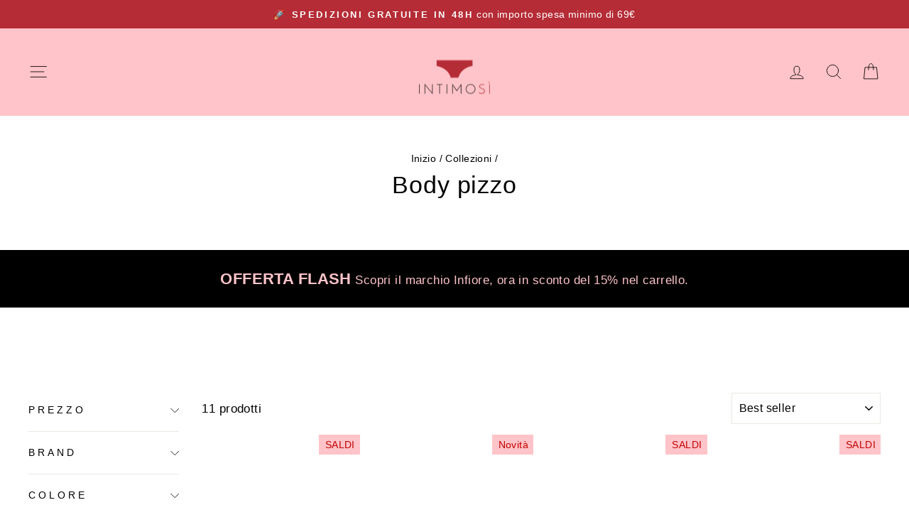

--- FILE ---
content_type: text/html; charset=utf-8
request_url: https://www.intimosi.com/collections/body-pizzo
body_size: 56258
content:
<!doctype html>
<html class="no-js" lang="it" dir="ltr">
<head>
  <meta charset="utf-8">
  <meta http-equiv="X-UA-Compatible" content="IE=edge,chrome=1">
  <meta name="viewport" content="width=device-width,initial-scale=1">
  <meta name="theme-color" content="#ffc4c9">
  <link rel="canonical" href="https://www.intimosi.com/collections/body-pizzo">
  <link rel="preconnect" href="https://cdn.shopify.com" crossorigin>
  <link rel="preconnect" href="https://fonts.shopifycdn.com" crossorigin>
  <link rel="dns-prefetch" href="https://productreviews.shopifycdn.com">
  <link rel="dns-prefetch" href="https://ajax.googleapis.com">
  <link rel="dns-prefetch" href="https://maps.googleapis.com">
  <link rel="dns-prefetch" href="https://maps.gstatic.com"><link rel="shortcut icon" href="//www.intimosi.com/cdn/shop/files/Favicon-IntimoSi_32x32.png?v=1651841168" type="image/png" /><title>Body in pizzo - lingerie donna intimo online per ogni stile | IntimoSì
&ndash; IntimoSì | Il tuo intimo online
</title>
<meta name="description" content="Acquista il body perfetto in pizzo: esplora il tuo intimo online e sfodera il tuo look più sensuale con capi di qualità superiore in cotone e pizzo."><meta property="og:site_name" content="IntimoSì | Il tuo intimo online">
  <meta property="og:url" content="https://www.intimosi.com/collections/body-pizzo">
  <meta property="og:title" content="Body in pizzo - lingerie donna intimo online per ogni stile | IntimoSì">
  <meta property="og:type" content="website">
  <meta property="og:description" content="Acquista il body perfetto in pizzo: esplora il tuo intimo online e sfodera il tuo look più sensuale con capi di qualità superiore in cotone e pizzo."><meta name="twitter:site" content="@">
  <meta name="twitter:card" content="summary_large_image">
  <meta name="twitter:title" content="Body in pizzo - lingerie donna intimo online per ogni stile | IntimoSì">
  <meta name="twitter:description" content="Acquista il body perfetto in pizzo: esplora il tuo intimo online e sfodera il tuo look più sensuale con capi di qualità superiore in cotone e pizzo.">
<script async crossorigin fetchpriority="high" src="/cdn/shopifycloud/importmap-polyfill/es-modules-shim.2.4.0.js"></script>
<script type="importmap">
{
  "imports": {
    "element.base-media": "//www.intimosi.com/cdn/shop/t/37/assets/element.base-media.js?v=61305152781971747521764083089",
    "element.image.parallax": "//www.intimosi.com/cdn/shop/t/37/assets/element.image.parallax.js?v=59188309605188605141764083089",
    "element.model": "//www.intimosi.com/cdn/shop/t/37/assets/element.model.js?v=104979259955732717291764083089",
    "element.quantity-selector": "//www.intimosi.com/cdn/shop/t/37/assets/element.quantity-selector.js?v=68208048201360514121764083089",
    "element.text.rte": "//www.intimosi.com/cdn/shop/t/37/assets/element.text.rte.js?v=28194737298593644281764083089",
    "element.video": "//www.intimosi.com/cdn/shop/t/37/assets/element.video.js?v=110560105447302630031764083089",
    "is-land": "//www.intimosi.com/cdn/shop/t/37/assets/is-land.min.js?v=92343381495565747271764083089",
    "util.misc": "//www.intimosi.com/cdn/shop/t/37/assets/util.misc.js?v=117964846174238173191764083090",
    "util.product-loader": "//www.intimosi.com/cdn/shop/t/37/assets/util.product-loader.js?v=71947287259713254281764083090",
    "util.resource-loader": "//www.intimosi.com/cdn/shop/t/37/assets/util.resource-loader.js?v=81301169148003274841764083090",
    "vendor.in-view": "//www.intimosi.com/cdn/shop/t/37/assets/vendor.in-view.js?v=126891093837844970591764083090"
  }
}
</script><script type="module" src="//www.intimosi.com/cdn/shop/t/37/assets/is-land.min.js?v=92343381495565747271764083089"></script>
<style data-shopify>
  

  
  
  
</style><link href="//www.intimosi.com/cdn/shop/t/37/assets/theme.css?v=93626464380700918791764083113" rel="stylesheet" type="text/css" media="all" />
<style data-shopify>:root {
    --typeHeaderPrimary: "system_ui";
    --typeHeaderFallback: -apple-system, 'Segoe UI', Roboto, 'Helvetica Neue', 'Noto Sans', 'Liberation Sans', Arial, sans-serif, 'Apple Color Emoji', 'Segoe UI Emoji', 'Segoe UI Symbol', 'Noto Color Emoji';
    --typeHeaderSize: 34px;
    --typeHeaderWeight: 400;
    --typeHeaderLineHeight: 1;
    --typeHeaderSpacing: 0.025em;

    --typeBasePrimary:"system_ui";
    --typeBaseFallback:-apple-system, 'Segoe UI', Roboto, 'Helvetica Neue', 'Noto Sans', 'Liberation Sans', Arial, sans-serif, 'Apple Color Emoji', 'Segoe UI Emoji', 'Segoe UI Symbol', 'Noto Color Emoji';
    --typeBaseSize: 17px;
    --typeBaseWeight: 400;
    --typeBaseSpacing: 0.025em;
    --typeBaseLineHeight: 1.4;
    --typeBaselineHeightMinus01: 1.3;

    --typeCollectionTitle: 17px;

    --iconWeight: 2px;
    --iconLinecaps: round;

    
        --buttonRadius: 0;
    

    --colorGridOverlayOpacity: 0.1;
    --colorAnnouncement: #b52c36;
    --colorAnnouncementText: #ffffff;

    --colorBody: #ffffff;
    --colorBodyAlpha05: rgba(255, 255, 255, 0.05);
    --colorBodyDim: #f2f2f2;
    --colorBodyLightDim: #fafafa;
    --colorBodyMediumDim: #f5f5f5;


    --colorBorder: #e8e8e1;

    --colorBtnPrimary: #ffc4c9;
    --colorBtnPrimaryLight: #fff7f8;
    --colorBtnPrimaryDim: #ffaab2;
    --colorBtnPrimaryText: #c20000;

    --colorCartDot: #b52c36;

    --colorDrawers: #ffffff;
    --colorDrawersDim: #f2f2f2;
    --colorDrawerBorder: #e8e8e1;
    --colorDrawerText: #000000;
    --colorDrawerTextDark: #000000;
    --colorDrawerButton: #111111;
    --colorDrawerButtonText: #ffffff;

    --colorFooter: #ffc4c9;
    --colorFooterText: #1c1d1d;
    --colorFooterTextAlpha01: #1c1d1d;

    --colorGridOverlay: #000000;
    --colorGridOverlayOpacity: 0.1;

    --colorHeaderTextAlpha01: rgba(0, 0, 0, 0.1);

    --colorHeroText: #ffc4c9;

    --colorSmallImageBg: #ffffff;
    --colorLargeImageBg: #0f0f0f;

    --colorImageOverlay: #000000;
    --colorImageOverlayOpacity: 0.16;
    --colorImageOverlayTextShadow: 0.31;

    --colorLink: #000000;

    --colorModalBg: rgba(230, 230, 230, 0.6);

    --colorNav: #ffc4c9;
    --colorNavText: #000000;

    --colorPrice: #1c1d1d;

    --colorSaleTag: #1c1d1d;
    --colorSaleTagText: #ffffff;

    --colorTextBody: #000000;
    --colorTextBodyAlpha015: rgba(0, 0, 0, 0.15);
    --colorTextBodyAlpha005: rgba(0, 0, 0, 0.05);
    --colorTextBodyAlpha008: rgba(0, 0, 0, 0.08);
    --colorTextSavings: #C20000;

    --urlIcoSelect: url(//www.intimosi.com/cdn/shop/t/37/assets/ico-select.svg);
    --urlIcoSelectFooter: url(//www.intimosi.com/cdn/shop/t/37/assets/ico-select-footer.svg);
    --urlIcoSelectWhite: url(//www.intimosi.com/cdn/shop/t/37/assets/ico-select-white.svg);

    --grid-gutter: 17px;
    --drawer-gutter: 20px;

    --sizeChartMargin: 25px 0;
    --sizeChartIconMargin: 5px;

    --newsletterReminderPadding: 40px;

    /*Shop Pay Installments*/
    --color-body-text: #000000;
    --color-body: #ffffff;
    --color-bg: #ffffff;
    }

    .placeholder-content {
    background-image: linear-gradient(100deg, #ffffff 40%, #f7f7f7 63%, #ffffff 79%);
    }</style><script>
    document.documentElement.className = document.documentElement.className.replace('no-js', 'js');

    window.theme = window.theme || {};
    theme.routes = {
      home: "/",
      cart: "/cart.js",
      cartPage: "/cart",
      cartAdd: "/cart/add.js",
      cartChange: "/cart/change.js",
      search: "/search",
      predictiveSearch: "/search/suggest"
    };
    theme.strings = {
      soldOut: "Esaurito",
      unavailable: "Non disponibile",
      inStockLabel: "In magazzino, pronto per la spedizione",
      oneStockLabel: "Magazzino basso, [count] articolo rimasto",
      otherStockLabel: "Magazzino basso, [count] articoli rimasti",
      willNotShipUntil: "Pronto per la spedizione [date]",
      willBeInStockAfter: "Di nuovo in magazzino [date]",
      waitingForStock: "In arretrato, spedizione a breve",
      savePrice: "Salva [saved_amount]",
      cartEmpty: "Il tuo carrello è attualmente vuoto.",
      cartTermsConfirmation: "Devi accettare i termini e le condizioni di vendita per procedere al pagamento",
      searchCollections: "Collezioni",
      searchPages: "Pagine",
      searchArticles: "Articoli",
      productFrom: "da ",
      maxQuantity: "Puoi solo avere [quantity] di [title] nel tuo carrello."
    };
    theme.settings = {
      cartType: "drawer",
      isCustomerTemplate: false,
      moneyFormat: "€{{amount_with_comma_separator}}",
      saveType: "percent",
      productImageSize: "natural",
      productImageCover: false,
      predictiveSearch: true,
      predictiveSearchType: null,
      predictiveSearchVendor: true,
      predictiveSearchPrice: false,
      quickView: true,
      themeName: 'Impulse',
      themeVersion: "8.1.0"
    };
  </script>

  <script>window.performance && window.performance.mark && window.performance.mark('shopify.content_for_header.start');</script><meta name="google-site-verification" content="csLUQiCr5uw2nfoCteolpF73kavmjhIXVKRlAFCbBxk">
<meta name="google-site-verification" content="U9CfZrlKDhXItBnqrvqRUThCO38SAX7TORdTPUAe-68">
<meta id="shopify-digital-wallet" name="shopify-digital-wallet" content="/55957487786/digital_wallets/dialog">
<meta name="shopify-checkout-api-token" content="366d62e0135bfb9c3700c004a7f41468">
<meta id="in-context-paypal-metadata" data-shop-id="55957487786" data-venmo-supported="false" data-environment="production" data-locale="it_IT" data-paypal-v4="true" data-currency="EUR">
<link rel="alternate" type="application/atom+xml" title="Feed" href="/collections/body-pizzo.atom" />
<link rel="alternate" type="application/json+oembed" href="https://www.intimosi.com/collections/body-pizzo.oembed">
<script async="async" src="/checkouts/internal/preloads.js?locale=it-IT"></script>
<link rel="preconnect" href="https://shop.app" crossorigin="anonymous">
<script async="async" src="https://shop.app/checkouts/internal/preloads.js?locale=it-IT&shop_id=55957487786" crossorigin="anonymous"></script>
<script id="apple-pay-shop-capabilities" type="application/json">{"shopId":55957487786,"countryCode":"IT","currencyCode":"EUR","merchantCapabilities":["supports3DS"],"merchantId":"gid:\/\/shopify\/Shop\/55957487786","merchantName":"IntimoSì | Il tuo intimo online","requiredBillingContactFields":["postalAddress","email"],"requiredShippingContactFields":["postalAddress","email"],"shippingType":"shipping","supportedNetworks":["visa","maestro","masterCard","amex"],"total":{"type":"pending","label":"IntimoSì | Il tuo intimo online","amount":"1.00"},"shopifyPaymentsEnabled":true,"supportsSubscriptions":true}</script>
<script id="shopify-features" type="application/json">{"accessToken":"366d62e0135bfb9c3700c004a7f41468","betas":["rich-media-storefront-analytics"],"domain":"www.intimosi.com","predictiveSearch":true,"shopId":55957487786,"locale":"it"}</script>
<script>var Shopify = Shopify || {};
Shopify.shop = "alessandropeli.myshopify.com";
Shopify.locale = "it";
Shopify.currency = {"active":"EUR","rate":"1.0"};
Shopify.country = "IT";
Shopify.theme = {"name":"25 novembre","id":190195663196,"schema_name":"Impulse","schema_version":"8.1.0","theme_store_id":857,"role":"main"};
Shopify.theme.handle = "null";
Shopify.theme.style = {"id":null,"handle":null};
Shopify.cdnHost = "www.intimosi.com/cdn";
Shopify.routes = Shopify.routes || {};
Shopify.routes.root = "/";</script>
<script type="module">!function(o){(o.Shopify=o.Shopify||{}).modules=!0}(window);</script>
<script>!function(o){function n(){var o=[];function n(){o.push(Array.prototype.slice.apply(arguments))}return n.q=o,n}var t=o.Shopify=o.Shopify||{};t.loadFeatures=n(),t.autoloadFeatures=n()}(window);</script>
<script>
  window.ShopifyPay = window.ShopifyPay || {};
  window.ShopifyPay.apiHost = "shop.app\/pay";
  window.ShopifyPay.redirectState = null;
</script>
<script id="shop-js-analytics" type="application/json">{"pageType":"collection"}</script>
<script defer="defer" async type="module" src="//www.intimosi.com/cdn/shopifycloud/shop-js/modules/v2/client.init-shop-cart-sync_DQIcCFLZ.it.esm.js"></script>
<script defer="defer" async type="module" src="//www.intimosi.com/cdn/shopifycloud/shop-js/modules/v2/chunk.common_BYLi5q0m.esm.js"></script>
<script type="module">
  await import("//www.intimosi.com/cdn/shopifycloud/shop-js/modules/v2/client.init-shop-cart-sync_DQIcCFLZ.it.esm.js");
await import("//www.intimosi.com/cdn/shopifycloud/shop-js/modules/v2/chunk.common_BYLi5q0m.esm.js");

  window.Shopify.SignInWithShop?.initShopCartSync?.({"fedCMEnabled":true,"windoidEnabled":true});

</script>
<script>
  window.Shopify = window.Shopify || {};
  if (!window.Shopify.featureAssets) window.Shopify.featureAssets = {};
  window.Shopify.featureAssets['shop-js'] = {"shop-cart-sync":["modules/v2/client.shop-cart-sync_CZl5mG_u.it.esm.js","modules/v2/chunk.common_BYLi5q0m.esm.js"],"init-fed-cm":["modules/v2/client.init-fed-cm_CBxtZrxg.it.esm.js","modules/v2/chunk.common_BYLi5q0m.esm.js"],"shop-button":["modules/v2/client.shop-button_ByfqkYDY.it.esm.js","modules/v2/chunk.common_BYLi5q0m.esm.js"],"shop-cash-offers":["modules/v2/client.shop-cash-offers_stx9RVL8.it.esm.js","modules/v2/chunk.common_BYLi5q0m.esm.js","modules/v2/chunk.modal_9bWcvmUU.esm.js"],"init-windoid":["modules/v2/client.init-windoid_DqmADOHy.it.esm.js","modules/v2/chunk.common_BYLi5q0m.esm.js"],"init-shop-email-lookup-coordinator":["modules/v2/client.init-shop-email-lookup-coordinator_Po4-2zNR.it.esm.js","modules/v2/chunk.common_BYLi5q0m.esm.js"],"shop-toast-manager":["modules/v2/client.shop-toast-manager_DHXyfGC3.it.esm.js","modules/v2/chunk.common_BYLi5q0m.esm.js"],"shop-login-button":["modules/v2/client.shop-login-button_MJmbO2R1.it.esm.js","modules/v2/chunk.common_BYLi5q0m.esm.js","modules/v2/chunk.modal_9bWcvmUU.esm.js"],"avatar":["modules/v2/client.avatar_BTnouDA3.it.esm.js"],"pay-button":["modules/v2/client.pay-button_rrOf3zEi.it.esm.js","modules/v2/chunk.common_BYLi5q0m.esm.js"],"init-shop-cart-sync":["modules/v2/client.init-shop-cart-sync_DQIcCFLZ.it.esm.js","modules/v2/chunk.common_BYLi5q0m.esm.js"],"init-customer-accounts":["modules/v2/client.init-customer-accounts_C1klJByh.it.esm.js","modules/v2/client.shop-login-button_MJmbO2R1.it.esm.js","modules/v2/chunk.common_BYLi5q0m.esm.js","modules/v2/chunk.modal_9bWcvmUU.esm.js"],"init-shop-for-new-customer-accounts":["modules/v2/client.init-shop-for-new-customer-accounts_oBwlSv5e.it.esm.js","modules/v2/client.shop-login-button_MJmbO2R1.it.esm.js","modules/v2/chunk.common_BYLi5q0m.esm.js","modules/v2/chunk.modal_9bWcvmUU.esm.js"],"init-customer-accounts-sign-up":["modules/v2/client.init-customer-accounts-sign-up_CSjFWgfV.it.esm.js","modules/v2/client.shop-login-button_MJmbO2R1.it.esm.js","modules/v2/chunk.common_BYLi5q0m.esm.js","modules/v2/chunk.modal_9bWcvmUU.esm.js"],"checkout-modal":["modules/v2/client.checkout-modal_DfvW2q5x.it.esm.js","modules/v2/chunk.common_BYLi5q0m.esm.js","modules/v2/chunk.modal_9bWcvmUU.esm.js"],"shop-follow-button":["modules/v2/client.shop-follow-button_BvgASt9f.it.esm.js","modules/v2/chunk.common_BYLi5q0m.esm.js","modules/v2/chunk.modal_9bWcvmUU.esm.js"],"lead-capture":["modules/v2/client.lead-capture_BPF3QT4q.it.esm.js","modules/v2/chunk.common_BYLi5q0m.esm.js","modules/v2/chunk.modal_9bWcvmUU.esm.js"],"shop-login":["modules/v2/client.shop-login_5L2eCxM9.it.esm.js","modules/v2/chunk.common_BYLi5q0m.esm.js","modules/v2/chunk.modal_9bWcvmUU.esm.js"],"payment-terms":["modules/v2/client.payment-terms_p4_Vxuou.it.esm.js","modules/v2/chunk.common_BYLi5q0m.esm.js","modules/v2/chunk.modal_9bWcvmUU.esm.js"]};
</script>
<script>(function() {
  var isLoaded = false;
  function asyncLoad() {
    if (isLoaded) return;
    isLoaded = true;
    var urls = ["https:\/\/widget.trustpilot.com\/bootstrap\/v5\/tp.widget.sync.bootstrap.min.js?shop=alessandropeli.myshopify.com","https:\/\/ecommplugins-scripts.trustpilot.com\/v2.1\/js\/header.min.js?settings=eyJrZXkiOiJFNmxnRFhsUEF3U2FrQkVNIiwicyI6InNrdSJ9\u0026shop=alessandropeli.myshopify.com","https:\/\/ecommplugins-trustboxsettings.trustpilot.com\/alessandropeli.myshopify.com.js?settings=1750685278528\u0026shop=alessandropeli.myshopify.com","https:\/\/chimpstatic.com\/mcjs-connected\/js\/users\/7858df96bc9e61896b8bfde41\/2540d430e41942a9ada07f165.js?shop=alessandropeli.myshopify.com","\/\/cdn.shopify.com\/proxy\/faea35e47a3c1dc567246c104cc1a3edd7951d6344ec695358632104dfb324c0\/shopify-script-tags.s3.eu-west-1.amazonaws.com\/smartseo\/instantpage.js?shop=alessandropeli.myshopify.com\u0026sp-cache-control=cHVibGljLCBtYXgtYWdlPTkwMA","https:\/\/ecommplugins-scripts.trustpilot.com\/v2.1\/js\/success.min.js?settings=eyJrZXkiOiJFNmxnRFhsUEF3U2FrQkVNIiwicyI6InNrdSIsInQiOlsib3JkZXJzL2Z1bGZpbGxlZCJdLCJ2IjoiIiwiYSI6IlNob3BpZnktMjAyMC0xMCJ9\u0026shop=alessandropeli.myshopify.com"];
    for (var i = 0; i < urls.length; i++) {
      var s = document.createElement('script');
      s.type = 'text/javascript';
      s.async = true;
      s.src = urls[i];
      var x = document.getElementsByTagName('script')[0];
      x.parentNode.insertBefore(s, x);
    }
  };
  if(window.attachEvent) {
    window.attachEvent('onload', asyncLoad);
  } else {
    window.addEventListener('load', asyncLoad, false);
  }
})();</script>
<script id="__st">var __st={"a":55957487786,"offset":3600,"reqid":"a9d6b90e-6afc-40a0-91f1-a8d01970d249-1768423694","pageurl":"www.intimosi.com\/collections\/body-pizzo","u":"5068bf5ff1e1","p":"collection","rtyp":"collection","rid":263796588714};</script>
<script>window.ShopifyPaypalV4VisibilityTracking = true;</script>
<script id="captcha-bootstrap">!function(){'use strict';const t='contact',e='account',n='new_comment',o=[[t,t],['blogs',n],['comments',n],[t,'customer']],c=[[e,'customer_login'],[e,'guest_login'],[e,'recover_customer_password'],[e,'create_customer']],r=t=>t.map((([t,e])=>`form[action*='/${t}']:not([data-nocaptcha='true']) input[name='form_type'][value='${e}']`)).join(','),a=t=>()=>t?[...document.querySelectorAll(t)].map((t=>t.form)):[];function s(){const t=[...o],e=r(t);return a(e)}const i='password',u='form_key',d=['recaptcha-v3-token','g-recaptcha-response','h-captcha-response',i],f=()=>{try{return window.sessionStorage}catch{return}},m='__shopify_v',_=t=>t.elements[u];function p(t,e,n=!1){try{const o=window.sessionStorage,c=JSON.parse(o.getItem(e)),{data:r}=function(t){const{data:e,action:n}=t;return t[m]||n?{data:e,action:n}:{data:t,action:n}}(c);for(const[e,n]of Object.entries(r))t.elements[e]&&(t.elements[e].value=n);n&&o.removeItem(e)}catch(o){console.error('form repopulation failed',{error:o})}}const l='form_type',E='cptcha';function T(t){t.dataset[E]=!0}const w=window,h=w.document,L='Shopify',v='ce_forms',y='captcha';let A=!1;((t,e)=>{const n=(g='f06e6c50-85a8-45c8-87d0-21a2b65856fe',I='https://cdn.shopify.com/shopifycloud/storefront-forms-hcaptcha/ce_storefront_forms_captcha_hcaptcha.v1.5.2.iife.js',D={infoText:'Protetto da hCaptcha',privacyText:'Privacy',termsText:'Termini'},(t,e,n)=>{const o=w[L][v],c=o.bindForm;if(c)return c(t,g,e,D).then(n);var r;o.q.push([[t,g,e,D],n]),r=I,A||(h.body.append(Object.assign(h.createElement('script'),{id:'captcha-provider',async:!0,src:r})),A=!0)});var g,I,D;w[L]=w[L]||{},w[L][v]=w[L][v]||{},w[L][v].q=[],w[L][y]=w[L][y]||{},w[L][y].protect=function(t,e){n(t,void 0,e),T(t)},Object.freeze(w[L][y]),function(t,e,n,w,h,L){const[v,y,A,g]=function(t,e,n){const i=e?o:[],u=t?c:[],d=[...i,...u],f=r(d),m=r(i),_=r(d.filter((([t,e])=>n.includes(e))));return[a(f),a(m),a(_),s()]}(w,h,L),I=t=>{const e=t.target;return e instanceof HTMLFormElement?e:e&&e.form},D=t=>v().includes(t);t.addEventListener('submit',(t=>{const e=I(t);if(!e)return;const n=D(e)&&!e.dataset.hcaptchaBound&&!e.dataset.recaptchaBound,o=_(e),c=g().includes(e)&&(!o||!o.value);(n||c)&&t.preventDefault(),c&&!n&&(function(t){try{if(!f())return;!function(t){const e=f();if(!e)return;const n=_(t);if(!n)return;const o=n.value;o&&e.removeItem(o)}(t);const e=Array.from(Array(32),(()=>Math.random().toString(36)[2])).join('');!function(t,e){_(t)||t.append(Object.assign(document.createElement('input'),{type:'hidden',name:u})),t.elements[u].value=e}(t,e),function(t,e){const n=f();if(!n)return;const o=[...t.querySelectorAll(`input[type='${i}']`)].map((({name:t})=>t)),c=[...d,...o],r={};for(const[a,s]of new FormData(t).entries())c.includes(a)||(r[a]=s);n.setItem(e,JSON.stringify({[m]:1,action:t.action,data:r}))}(t,e)}catch(e){console.error('failed to persist form',e)}}(e),e.submit())}));const S=(t,e)=>{t&&!t.dataset[E]&&(n(t,e.some((e=>e===t))),T(t))};for(const o of['focusin','change'])t.addEventListener(o,(t=>{const e=I(t);D(e)&&S(e,y())}));const B=e.get('form_key'),M=e.get(l),P=B&&M;t.addEventListener('DOMContentLoaded',(()=>{const t=y();if(P)for(const e of t)e.elements[l].value===M&&p(e,B);[...new Set([...A(),...v().filter((t=>'true'===t.dataset.shopifyCaptcha))])].forEach((e=>S(e,t)))}))}(h,new URLSearchParams(w.location.search),n,t,e,['guest_login'])})(!1,!0)}();</script>
<script integrity="sha256-4kQ18oKyAcykRKYeNunJcIwy7WH5gtpwJnB7kiuLZ1E=" data-source-attribution="shopify.loadfeatures" defer="defer" src="//www.intimosi.com/cdn/shopifycloud/storefront/assets/storefront/load_feature-a0a9edcb.js" crossorigin="anonymous"></script>
<script crossorigin="anonymous" defer="defer" src="//www.intimosi.com/cdn/shopifycloud/storefront/assets/shopify_pay/storefront-65b4c6d7.js?v=20250812"></script>
<script data-source-attribution="shopify.dynamic_checkout.dynamic.init">var Shopify=Shopify||{};Shopify.PaymentButton=Shopify.PaymentButton||{isStorefrontPortableWallets:!0,init:function(){window.Shopify.PaymentButton.init=function(){};var t=document.createElement("script");t.src="https://www.intimosi.com/cdn/shopifycloud/portable-wallets/latest/portable-wallets.it.js",t.type="module",document.head.appendChild(t)}};
</script>
<script data-source-attribution="shopify.dynamic_checkout.buyer_consent">
  function portableWalletsHideBuyerConsent(e){var t=document.getElementById("shopify-buyer-consent"),n=document.getElementById("shopify-subscription-policy-button");t&&n&&(t.classList.add("hidden"),t.setAttribute("aria-hidden","true"),n.removeEventListener("click",e))}function portableWalletsShowBuyerConsent(e){var t=document.getElementById("shopify-buyer-consent"),n=document.getElementById("shopify-subscription-policy-button");t&&n&&(t.classList.remove("hidden"),t.removeAttribute("aria-hidden"),n.addEventListener("click",e))}window.Shopify?.PaymentButton&&(window.Shopify.PaymentButton.hideBuyerConsent=portableWalletsHideBuyerConsent,window.Shopify.PaymentButton.showBuyerConsent=portableWalletsShowBuyerConsent);
</script>
<script data-source-attribution="shopify.dynamic_checkout.cart.bootstrap">document.addEventListener("DOMContentLoaded",(function(){function t(){return document.querySelector("shopify-accelerated-checkout-cart, shopify-accelerated-checkout")}if(t())Shopify.PaymentButton.init();else{new MutationObserver((function(e,n){t()&&(Shopify.PaymentButton.init(),n.disconnect())})).observe(document.body,{childList:!0,subtree:!0})}}));
</script>
<script id='scb4127' type='text/javascript' async='' src='https://www.intimosi.com/cdn/shopifycloud/privacy-banner/storefront-banner.js'></script><link id="shopify-accelerated-checkout-styles" rel="stylesheet" media="screen" href="https://www.intimosi.com/cdn/shopifycloud/portable-wallets/latest/accelerated-checkout-backwards-compat.css" crossorigin="anonymous">
<style id="shopify-accelerated-checkout-cart">
        #shopify-buyer-consent {
  margin-top: 1em;
  display: inline-block;
  width: 100%;
}

#shopify-buyer-consent.hidden {
  display: none;
}

#shopify-subscription-policy-button {
  background: none;
  border: none;
  padding: 0;
  text-decoration: underline;
  font-size: inherit;
  cursor: pointer;
}

#shopify-subscription-policy-button::before {
  box-shadow: none;
}

      </style>

<script>window.performance && window.performance.mark && window.performance.mark('shopify.content_for_header.end');</script>

  <style data-shopify>
    :root {
      /* Root Variables */
      /* ========================= */
      --root-color-primary: #000000;
      --color-primary: #000000;
      --root-color-secondary: #ffffff;
      --color-secondary: #ffffff;
      --color-sale-tag: #1c1d1d;
      --color-sale-tag-text: #ffffff;
      --layout-section-padding-block: 3rem;
      --layout-section-padding-inline--md: 40px;
      --layout-section-max-inline-size: 1420px; 


      /* Text */
      /* ========================= */
      
      /* Body Font Styles */
      --element-text-font-family--body: "system_ui";
      --element-text-font-family-fallback--body: -apple-system, 'Segoe UI', Roboto, 'Helvetica Neue', 'Noto Sans', 'Liberation Sans', Arial, sans-serif, 'Apple Color Emoji', 'Segoe UI Emoji', 'Segoe UI Symbol', 'Noto Color Emoji';
      --element-text-font-weight--body: 400;
      --element-text-letter-spacing--body: 0.025em;
      --element-text-text-transform--body: none;

      /* Body Font Sizes */
      --element-text-font-size--body: initial;
      --element-text-font-size--body-xs: 13px;
      --element-text-font-size--body-sm: 15px;
      --element-text-font-size--body-md: 17px;
      --element-text-font-size--body-lg: 19px;
      
      /* Body Line Heights */
      --element-text-line-height--body: 1.4;

      /* Heading Font Styles */
      --element-text-font-family--heading: "system_ui";
      --element-text-font-family-fallback--heading: -apple-system, 'Segoe UI', Roboto, 'Helvetica Neue', 'Noto Sans', 'Liberation Sans', Arial, sans-serif, 'Apple Color Emoji', 'Segoe UI Emoji', 'Segoe UI Symbol', 'Noto Color Emoji';
      --element-text-font-weight--heading: 400;
      --element-text-letter-spacing--heading: 0.025em;
      
       
      
      
      /* Heading Font Sizes */
      --element-text-font-size--heading-2xl: 50px;
      --element-text-font-size--heading-xl: 34px;
      --element-text-font-size--heading-lg: 28px;
      --element-text-font-size--heading-md: 26px;
      --element-text-font-size--heading-sm: 20px;
      --element-text-font-size--heading-xs: 18px;
      
      /* Heading Line Heights */
      --element-text-line-height--heading: 1;

      /* Buttons */
      /* ========================= */
      
          --element-button-radius: 0;
      

      --element-button-padding-block: 12px;
      --element-button-text-transform: uppercase;
      --element-button-font-weight: 800;
      --element-button-font-size: max(calc(var(--typeBaseSize) - 4px), 13px);
      --element-button-letter-spacing: .3em;

      /* Base Color Variables */
      --element-button-color-primary: #ffc4c9;
      --element-button-color-secondary: #c20000;
      --element-button-shade-border: 100%;

      /* Hover State Variables */
      --element-button-shade-background--hover: 0%;
      --element-button-shade-border--hover: 100%;

      /* Focus State Variables */
      --element-button-color-focus: var(--color-focus);

      /* Inputs */
      /* ========================= */
      
          --element-icon-radius: 0;
      

      --element-input-font-size: var(--element-text-font-size--body-sm);
      --element-input-box-shadow-shade: 100%;

      /* Hover State Variables */
      --element-input-background-shade--hover: 0%;
      --element-input-box-shadow-spread-radius--hover: 1px;
    }

    @media only screen and (max-width: 768px) {
      :root {
        --element-button-font-size: max(calc(var(--typeBaseSize) - 5px), 11px);
      }
    }

    .element-radio {
        &:has(input[type='radio']:checked) {
          --element-button-color: var(--element-button-color-secondary);
        }
    }

    /* ATC Button Overrides */
    /* ========================= */

    .element-button[type="submit"],
    .element-button[type="submit"] .element-text,
    .element-button--shopify-payment-wrapper button {
      --element-button-padding-block: 13px;
      --element-button-padding-inline: 20px;
      --element-button-line-height: 1.42;
      --_font-size--body-md: var(--element-button-font-size);

      line-height: 1.42 !important;
    }

    /* When dynamic checkout is enabled */
    product-form:has(.element-button--shopify-payment-wrapper) {
      --element-button-color: #000000;

      .element-button[type="submit"],
      .element-button--shopify-payment-wrapper button {
        min-height: 50px !important;
      }

      .shopify-payment-button {
        margin: 0;
      }
    }

    /* Hover animation for non-angled buttons */
    body:not([data-button_style='angled']) .element-button[type="submit"] {
      position: relative;
      overflow: hidden;

      &:after {
        content: '';
        position: absolute;
        top: 0;
        left: 150%;
        width: 200%;
        height: 100%;
        transform: skewX(-20deg);
        background-image: linear-gradient(to right,transparent, rgba(255,255,255,.25),transparent);
      }

      &:hover:after {
        animation: shine 0.75s cubic-bezier(0.01, 0.56, 1, 1);
      }
    }

    /* ANGLED STYLE - ATC Button Overrides */
    /* ========================= */
    
    [data-button_style='angled'] {
      --element-button-shade-background--active: var(--element-button-shade-background);
      --element-button-shade-border--active: var(--element-button-shade-border);

      .element-button[type="submit"] {
        --_box-shadow: none;

        position: relative;
        max-width: 94%;
        border-top: 1px solid #ffc4c9;
        border-bottom: 1px solid #ffc4c9;
        
        &:before,
        &:after {
          content: '';
          position: absolute;
          display: block;
          top: -1px;
          bottom: -1px;
          width: 20px;
          transform: skewX(-12deg);
          background-color: #ffc4c9;
        }
        
        &:before {
          left: -6px;
        }
        
        &:after {
          right: -6px;
        }
      }

      /* When dynamic checkout is enabled */
      product-form:has(.element-button--shopify-payment-wrapper) {
        .element-button[type="submit"]:before,
        .element-button[type="submit"]:after {
          background-color: color-mix(in srgb,var(--_color-text) var(--_shade-background),var(--_color-background));
          border-top: 1px solid #ffc4c9;
          border-bottom: 1px solid #ffc4c9;
        }

        .element-button[type="submit"]:before {
          border-left: 1px solid #ffc4c9;
        }
        
        .element-button[type="submit"]:after {
          border-right: 1px solid #ffc4c9;
        }
      }

      .element-button--shopify-payment-wrapper {
        --_color-background: #ffc4c9;

        button:hover,
        button:before,
        button:after {
          background-color: color-mix(in srgb,var(--_color-text) var(--_shade-background),var(--_color-background)) !important;
        }

        button:not(button:focus-visible) {
          box-shadow: none !important;
        }
      }
    }
  </style>

  <script src="//www.intimosi.com/cdn/shop/t/37/assets/vendor-scripts-v11.js" defer="defer"></script><link rel="stylesheet" href="//www.intimosi.com/cdn/shop/t/37/assets/country-flags.css"><script src="//www.intimosi.com/cdn/shop/t/37/assets/theme.js?v=22325264162658116151764083090" defer="defer"></script>
<!-- BEGIN app block: shopify://apps/smart-seo/blocks/smartseo/7b0a6064-ca2e-4392-9a1d-8c43c942357b --><meta name="smart-seo-integrated" content="true" /><!-- metatagsSavedToSEOFields: true --><!-- BEGIN app snippet: smartseo.no.index -->





<!-- END app snippet --><!-- END app block --><!-- BEGIN app block: shopify://apps/judge-me-reviews/blocks/judgeme_core/61ccd3b1-a9f2-4160-9fe9-4fec8413e5d8 --><!-- Start of Judge.me Core -->






<link rel="dns-prefetch" href="https://cdnwidget.judge.me">
<link rel="dns-prefetch" href="https://cdn.judge.me">
<link rel="dns-prefetch" href="https://cdn1.judge.me">
<link rel="dns-prefetch" href="https://api.judge.me">

<script data-cfasync='false' class='jdgm-settings-script'>window.jdgmSettings={"pagination":5,"disable_web_reviews":false,"badge_no_review_text":"Nessuna recensione","badge_n_reviews_text":"{{ n }} recensione/recensioni","badge_star_color":"#e0d20f","hide_badge_preview_if_no_reviews":true,"badge_hide_text":false,"enforce_center_preview_badge":false,"widget_title":"Recensioni Clienti","widget_open_form_text":"Scrivi una recensione","widget_close_form_text":"Annulla recensione","widget_refresh_page_text":"Aggiorna pagina","widget_summary_text":"Basato su {{ number_of_reviews }} recensione/recensioni","widget_no_review_text":"Sii il primo a scrivere una recensione","widget_name_field_text":"Nome visualizzato","widget_verified_name_field_text":"Nome Verificato (pubblico)","widget_name_placeholder_text":"Nome visualizzato","widget_required_field_error_text":"Questo campo è obbligatorio.","widget_email_field_text":"Indirizzo email","widget_verified_email_field_text":"Email Verificata (privata, non può essere modificata)","widget_email_placeholder_text":"Il tuo indirizzo email","widget_email_field_error_text":"Inserisci un indirizzo email valido.","widget_rating_field_text":"Valutazione","widget_review_title_field_text":"Titolo Recensione","widget_review_title_placeholder_text":"Dai un titolo alla tua recensione","widget_review_body_field_text":"Contenuto della recensione","widget_review_body_placeholder_text":"Inizia a scrivere qui...","widget_pictures_field_text":"Foto/Video (opzionale)","widget_submit_review_text":"Invia Recensione","widget_submit_verified_review_text":"Invia Recensione Verificata","widget_submit_success_msg_with_auto_publish":"Grazie! Aggiorna la pagina tra qualche momento per vedere la tua recensione. Puoi rimuovere o modificare la tua recensione accedendo a \u003ca href='https://judge.me/login' target='_blank' rel='nofollow noopener'\u003eJudge.me\u003c/a\u003e","widget_submit_success_msg_no_auto_publish":"Grazie! La tua recensione sarà pubblicata non appena approvata dall'amministratore del negozio. Puoi rimuovere o modificare la tua recensione accedendo a \u003ca href='https://judge.me/login' target='_blank' rel='nofollow noopener'\u003eJudge.me\u003c/a\u003e","widget_show_default_reviews_out_of_total_text":"Visualizzazione di {{ n_reviews_shown }} su {{ n_reviews }} recensioni.","widget_show_all_link_text":"Mostra tutte","widget_show_less_link_text":"Mostra meno","widget_author_said_text":"{{ reviewer_name }} ha detto:","widget_days_text":"{{ n }} giorni fa","widget_weeks_text":"{{ n }} settimana/settimane fa","widget_months_text":"{{ n }} mese/mesi fa","widget_years_text":"{{ n }} anno/anni fa","widget_yesterday_text":"Ieri","widget_today_text":"Oggi","widget_replied_text":"\u003e\u003e {{ shop_name }} ha risposto:","widget_read_more_text":"Leggi di più","widget_reviewer_name_as_initial":"","widget_rating_filter_color":"#fbcd0a","widget_rating_filter_see_all_text":"Vedi tutte le recensioni","widget_sorting_most_recent_text":"Più Recenti","widget_sorting_highest_rating_text":"Valutazione Più Alta","widget_sorting_lowest_rating_text":"Valutazione Più Bassa","widget_sorting_with_pictures_text":"Solo Foto","widget_sorting_most_helpful_text":"Più Utili","widget_open_question_form_text":"Fai una domanda","widget_reviews_subtab_text":"Recensioni","widget_questions_subtab_text":"Domande","widget_question_label_text":"Domanda","widget_answer_label_text":"Risposta","widget_question_placeholder_text":"Scrivi la tua domanda qui","widget_submit_question_text":"Invia Domanda","widget_question_submit_success_text":"Grazie per la tua domanda! Ti avviseremo quando riceverà una risposta.","widget_star_color":"#ffe609","verified_badge_text":"Verificato","verified_badge_bg_color":"","verified_badge_text_color":"","verified_badge_placement":"left-of-reviewer-name","widget_review_max_height":"","widget_hide_border":false,"widget_social_share":false,"widget_thumb":false,"widget_review_location_show":false,"widget_location_format":"","all_reviews_include_out_of_store_products":true,"all_reviews_out_of_store_text":"(fuori dal negozio)","all_reviews_pagination":100,"all_reviews_product_name_prefix_text":"su","enable_review_pictures":true,"enable_question_anwser":false,"widget_theme":"default","review_date_format":"dd/mm/yy","default_sort_method":"most-recent","widget_product_reviews_subtab_text":"Recensioni Prodotto","widget_shop_reviews_subtab_text":"Recensioni Negozio","widget_other_products_reviews_text":"Recensioni per altri prodotti","widget_store_reviews_subtab_text":"Recensioni negozio","widget_no_store_reviews_text":"Questo negozio non ha ricevuto ancora recensioni","widget_web_restriction_product_reviews_text":"Questo prodotto non ha ricevuto ancora recensioni","widget_no_items_text":"Nessun elemento trovato","widget_show_more_text":"Mostra di più","widget_write_a_store_review_text":"Scrivi una Recensione del Negozio","widget_other_languages_heading":"Recensioni in Altre Lingue","widget_translate_review_text":"Traduci recensione in {{ language }}","widget_translating_review_text":"Traduzione in corso...","widget_show_original_translation_text":"Mostra originale ({{ language }})","widget_translate_review_failed_text":"Impossibile tradurre la recensione.","widget_translate_review_retry_text":"Riprova","widget_translate_review_try_again_later_text":"Riprova più tardi","show_product_url_for_grouped_product":false,"widget_sorting_pictures_first_text":"Prima le Foto","show_pictures_on_all_rev_page_mobile":false,"show_pictures_on_all_rev_page_desktop":false,"floating_tab_hide_mobile_install_preference":false,"floating_tab_button_name":"★ Recensioni","floating_tab_title":"Lasciamo parlare i clienti per noi","floating_tab_button_color":"","floating_tab_button_background_color":"","floating_tab_url":"","floating_tab_url_enabled":false,"floating_tab_tab_style":"text","all_reviews_text_badge_text":"I clienti ci valutano {{ shop.metafields.judgeme.all_reviews_rating | round: 1 }}/5 basato su {{ shop.metafields.judgeme.all_reviews_count }} recensioni.","all_reviews_text_badge_text_branded_style":"{{ shop.metafields.judgeme.all_reviews_rating | round: 1 }} su 5 stelle basato su {{ shop.metafields.judgeme.all_reviews_count }} recensioni","is_all_reviews_text_badge_a_link":false,"show_stars_for_all_reviews_text_badge":false,"all_reviews_text_badge_url":"","all_reviews_text_style":"text","all_reviews_text_color_style":"judgeme_brand_color","all_reviews_text_color":"#108474","all_reviews_text_show_jm_brand":true,"featured_carousel_show_header":true,"featured_carousel_title":"Lasciamo parlare i clienti per noi","testimonials_carousel_title":"I clienti ci dicono","videos_carousel_title":"Storie reali dei clienti","cards_carousel_title":"I clienti ci dicono","featured_carousel_count_text":"da {{ n }} recensioni","featured_carousel_add_link_to_all_reviews_page":false,"featured_carousel_url":"","featured_carousel_show_images":true,"featured_carousel_autoslide_interval":5,"featured_carousel_arrows_on_the_sides":false,"featured_carousel_height":250,"featured_carousel_width":80,"featured_carousel_image_size":0,"featured_carousel_image_height":250,"featured_carousel_arrow_color":"#eeeeee","verified_count_badge_style":"vintage","verified_count_badge_orientation":"horizontal","verified_count_badge_color_style":"judgeme_brand_color","verified_count_badge_color":"#108474","is_verified_count_badge_a_link":false,"verified_count_badge_url":"","verified_count_badge_show_jm_brand":true,"widget_rating_preset_default":5,"widget_first_sub_tab":"product-reviews","widget_show_histogram":true,"widget_histogram_use_custom_color":false,"widget_pagination_use_custom_color":false,"widget_star_use_custom_color":true,"widget_verified_badge_use_custom_color":false,"widget_write_review_use_custom_color":false,"picture_reminder_submit_button":"Upload Pictures","enable_review_videos":false,"mute_video_by_default":false,"widget_sorting_videos_first_text":"Prima i Video","widget_review_pending_text":"In attesa","featured_carousel_items_for_large_screen":3,"social_share_options_order":"Facebook,Twitter","remove_microdata_snippet":true,"disable_json_ld":false,"enable_json_ld_products":false,"preview_badge_show_question_text":false,"preview_badge_no_question_text":"Nessuna domanda","preview_badge_n_question_text":"{{ number_of_questions }} domanda/domande","qa_badge_show_icon":false,"qa_badge_position":"same-row","remove_judgeme_branding":false,"widget_add_search_bar":false,"widget_search_bar_placeholder":"Cerca","widget_sorting_verified_only_text":"Solo verificate","featured_carousel_theme":"default","featured_carousel_show_rating":true,"featured_carousel_show_title":true,"featured_carousel_show_body":true,"featured_carousel_show_date":false,"featured_carousel_show_reviewer":true,"featured_carousel_show_product":false,"featured_carousel_header_background_color":"#108474","featured_carousel_header_text_color":"#ffffff","featured_carousel_name_product_separator":"reviewed","featured_carousel_full_star_background":"#108474","featured_carousel_empty_star_background":"#dadada","featured_carousel_vertical_theme_background":"#f9fafb","featured_carousel_verified_badge_enable":false,"featured_carousel_verified_badge_color":"#108474","featured_carousel_border_style":"round","featured_carousel_review_line_length_limit":3,"featured_carousel_more_reviews_button_text":"Leggi più recensioni","featured_carousel_view_product_button_text":"Visualizza prodotto","all_reviews_page_load_reviews_on":"scroll","all_reviews_page_load_more_text":"Carica Altre Recensioni","disable_fb_tab_reviews":false,"enable_ajax_cdn_cache":false,"widget_public_name_text":"visualizzato pubblicamente come","default_reviewer_name":"John Smith","default_reviewer_name_has_non_latin":true,"widget_reviewer_anonymous":"Anonimo","medals_widget_title":"Medaglie Recensioni Judge.me","medals_widget_background_color":"#f9fafb","medals_widget_position":"footer_all_pages","medals_widget_border_color":"#f9fafb","medals_widget_verified_text_position":"left","medals_widget_use_monochromatic_version":false,"medals_widget_elements_color":"#108474","show_reviewer_avatar":true,"widget_invalid_yt_video_url_error_text":"Non è un URL di video di YouTube","widget_max_length_field_error_text":"Inserisci al massimo {0} caratteri.","widget_show_country_flag":false,"widget_show_collected_via_shop_app":true,"widget_verified_by_shop_badge_style":"light","widget_verified_by_shop_text":"Verificato dal Negozio","widget_show_photo_gallery":false,"widget_load_with_code_splitting":true,"widget_ugc_install_preference":false,"widget_ugc_title":"Fatto da noi, Condiviso da te","widget_ugc_subtitle":"Taggaci per vedere la tua foto in evidenza nella nostra pagina","widget_ugc_arrows_color":"#ffffff","widget_ugc_primary_button_text":"Acquista Ora","widget_ugc_primary_button_background_color":"#108474","widget_ugc_primary_button_text_color":"#ffffff","widget_ugc_primary_button_border_width":"0","widget_ugc_primary_button_border_style":"none","widget_ugc_primary_button_border_color":"#108474","widget_ugc_primary_button_border_radius":"25","widget_ugc_secondary_button_text":"Carica Altro","widget_ugc_secondary_button_background_color":"#ffffff","widget_ugc_secondary_button_text_color":"#108474","widget_ugc_secondary_button_border_width":"2","widget_ugc_secondary_button_border_style":"solid","widget_ugc_secondary_button_border_color":"#108474","widget_ugc_secondary_button_border_radius":"25","widget_ugc_reviews_button_text":"Visualizza Recensioni","widget_ugc_reviews_button_background_color":"#ffffff","widget_ugc_reviews_button_text_color":"#108474","widget_ugc_reviews_button_border_width":"2","widget_ugc_reviews_button_border_style":"solid","widget_ugc_reviews_button_border_color":"#108474","widget_ugc_reviews_button_border_radius":"25","widget_ugc_reviews_button_link_to":"judgeme-reviews-page","widget_ugc_show_post_date":true,"widget_ugc_max_width":"800","widget_rating_metafield_value_type":true,"widget_primary_color":"#080f0f","widget_enable_secondary_color":false,"widget_secondary_color":"#edf5f5","widget_summary_average_rating_text":"{{ average_rating }} su 5","widget_media_grid_title":"Foto e video dei clienti","widget_media_grid_see_more_text":"Vedi altro","widget_round_style":false,"widget_show_product_medals":true,"widget_verified_by_judgeme_text":"Verificato da Judge.me","widget_show_store_medals":true,"widget_verified_by_judgeme_text_in_store_medals":"Verificato da Judge.me","widget_media_field_exceed_quantity_message":"Spiacenti, possiamo accettare solo {{ max_media }} per una recensione.","widget_media_field_exceed_limit_message":"{{ file_name }} è troppo grande, seleziona un {{ media_type }} inferiore a {{ size_limit }}MB.","widget_review_submitted_text":"Recensione Inviata!","widget_question_submitted_text":"Domanda Inviata!","widget_close_form_text_question":"Annulla","widget_write_your_answer_here_text":"Scrivi la tua risposta qui","widget_enabled_branded_link":true,"widget_show_collected_by_judgeme":true,"widget_reviewer_name_color":"","widget_write_review_text_color":"","widget_write_review_bg_color":"","widget_collected_by_judgeme_text":"raccolto da Judge.me","widget_pagination_type":"standard","widget_load_more_text":"Carica Altri","widget_load_more_color":"#108474","widget_full_review_text":"Recensione Completa","widget_read_more_reviews_text":"Leggi Più Recensioni","widget_read_questions_text":"Leggi Domande","widget_questions_and_answers_text":"Domande e Risposte","widget_verified_by_text":"Verificato da","widget_verified_text":"Verificato","widget_number_of_reviews_text":"{{ number_of_reviews }} recensioni","widget_back_button_text":"Indietro","widget_next_button_text":"Avanti","widget_custom_forms_filter_button":"Filtri","custom_forms_style":"vertical","widget_show_review_information":false,"how_reviews_are_collected":"Come vengono raccolte le recensioni?","widget_show_review_keywords":false,"widget_gdpr_statement":"Come utilizziamo i tuoi dati: Ti contatteremo solo riguardo alla recensione che hai lasciato, e solo se necessario. Inviando la tua recensione, accetti i \u003ca href='https://judge.me/terms' target='_blank' rel='nofollow noopener'\u003etermini\u003c/a\u003e, le politiche sulla \u003ca href='https://judge.me/privacy' target='_blank' rel='nofollow noopener'\u003eprivacy\u003c/a\u003e e sul \u003ca href='https://judge.me/content-policy' target='_blank' rel='nofollow noopener'\u003econtenuto\u003c/a\u003e di Judge.me.","widget_multilingual_sorting_enabled":false,"widget_translate_review_content_enabled":false,"widget_translate_review_content_method":"manual","popup_widget_review_selection":"automatically_with_pictures","popup_widget_round_border_style":true,"popup_widget_show_title":true,"popup_widget_show_body":true,"popup_widget_show_reviewer":false,"popup_widget_show_product":true,"popup_widget_show_pictures":true,"popup_widget_use_review_picture":true,"popup_widget_show_on_home_page":true,"popup_widget_show_on_product_page":true,"popup_widget_show_on_collection_page":true,"popup_widget_show_on_cart_page":true,"popup_widget_position":"bottom_left","popup_widget_first_review_delay":5,"popup_widget_duration":5,"popup_widget_interval":5,"popup_widget_review_count":5,"popup_widget_hide_on_mobile":true,"review_snippet_widget_round_border_style":true,"review_snippet_widget_card_color":"#FFFFFF","review_snippet_widget_slider_arrows_background_color":"#FFFFFF","review_snippet_widget_slider_arrows_color":"#000000","review_snippet_widget_star_color":"#108474","show_product_variant":false,"all_reviews_product_variant_label_text":"Variante: ","widget_show_verified_branding":false,"widget_ai_summary_title":"I clienti dicono","widget_ai_summary_disclaimer":"Riepilogo delle recensioni alimentato dall'IA basato sulle recensioni recenti dei clienti","widget_show_ai_summary":false,"widget_show_ai_summary_bg":false,"widget_show_review_title_input":true,"redirect_reviewers_invited_via_email":"review_widget","request_store_review_after_product_review":false,"request_review_other_products_in_order":false,"review_form_color_scheme":"default","review_form_corner_style":"square","review_form_star_color":{},"review_form_text_color":"#333333","review_form_background_color":"#ffffff","review_form_field_background_color":"#fafafa","review_form_button_color":{},"review_form_button_text_color":"#ffffff","review_form_modal_overlay_color":"#000000","review_content_screen_title_text":"Come valuteresti questo prodotto?","review_content_introduction_text":"Ci piacerebbe se condividessi qualcosa sulla tua esperienza.","store_review_form_title_text":"Come valuteresti questo negozio?","store_review_form_introduction_text":"Ci piacerebbe se condividessi qualcosa sulla tua esperienza.","show_review_guidance_text":true,"one_star_review_guidance_text":"Pessimo","five_star_review_guidance_text":"Ottimo","customer_information_screen_title_text":"Su di te","customer_information_introduction_text":"Per favore, raccontaci di più su di te.","custom_questions_screen_title_text":"La tua esperienza in dettaglio","custom_questions_introduction_text":"Ecco alcune domande per aiutarci a capire meglio la tua esperienza.","review_submitted_screen_title_text":"Grazie per la tua recensione!","review_submitted_screen_thank_you_text":"La stiamo elaborando e apparirà presto nel negozio.","review_submitted_screen_email_verification_text":"Per favore conferma il tuo indirizzo email cliccando sul link che ti abbiamo appena inviato. Questo ci aiuta a mantenere le recensioni autentiche.","review_submitted_request_store_review_text":"Vorresti condividere la tua esperienza di acquisto con noi?","review_submitted_review_other_products_text":"Vorresti recensire questi prodotti?","store_review_screen_title_text":"Vuoi condividere la tua esperienza di shopping con noi?","store_review_introduction_text":"Valutiamo la tua opinione e la usiamo per migliorare. Per favore condividi le tue opinioni o suggerimenti.","reviewer_media_screen_title_picture_text":"Condividi una foto","reviewer_media_introduction_picture_text":"Carica una foto per supportare la tua recensione.","reviewer_media_screen_title_video_text":"Condividi un video","reviewer_media_introduction_video_text":"Carica un video per supportare la tua recensione.","reviewer_media_screen_title_picture_or_video_text":"Condividi una foto o un video","reviewer_media_introduction_picture_or_video_text":"Carica una foto o un video per supportare la tua recensione.","reviewer_media_youtube_url_text":"Incolla qui il tuo URL Youtube","advanced_settings_next_step_button_text":"Avanti","advanced_settings_close_review_button_text":"Chiudi","modal_write_review_flow":false,"write_review_flow_required_text":"Obbligatorio","write_review_flow_privacy_message_text":"Respettiamo la tua privacy.","write_review_flow_anonymous_text":"Recensione anonima","write_review_flow_visibility_text":"Non sarà visibile per altri clienti.","write_review_flow_multiple_selection_help_text":"Seleziona quanti ne vuoi","write_review_flow_single_selection_help_text":"Seleziona una opzione","write_review_flow_required_field_error_text":"Questo campo è obbligatorio","write_review_flow_invalid_email_error_text":"Per favore inserisci un indirizzo email valido","write_review_flow_max_length_error_text":"Max. {{ max_length }} caratteri.","write_review_flow_media_upload_text":"\u003cb\u003eClicca per caricare\u003c/b\u003e o trascina e rilascia","write_review_flow_gdpr_statement":"Ti contatteremo solo riguardo alla tua recensione se necessario. Inviando la tua recensione, accetti i nostri \u003ca href='https://judge.me/terms' target='_blank' rel='nofollow noopener'\u003etermini e condizioni\u003c/a\u003e e la \u003ca href='https://judge.me/privacy' target='_blank' rel='nofollow noopener'\u003epolitica sulla privacy\u003c/a\u003e.","rating_only_reviews_enabled":false,"show_negative_reviews_help_screen":false,"new_review_flow_help_screen_rating_threshold":3,"negative_review_resolution_screen_title_text":"Raccontaci di più","negative_review_resolution_text":"La tua esperienza è importante per noi. Se ci sono stati problemi con il tuo acquisto, siamo qui per aiutarti. Non esitare a contattarci, ci piacerebbe avere l'opportunità di sistemare le cose.","negative_review_resolution_button_text":"Contattaci","negative_review_resolution_proceed_with_review_text":"Lascia una recensione","negative_review_resolution_subject":"Problema con l'acquisto da {{ shop_name }}.{{ order_name }}","preview_badge_collection_page_install_status":false,"widget_review_custom_css":"","preview_badge_custom_css":"","preview_badge_stars_count":"5-stars","featured_carousel_custom_css":"","floating_tab_custom_css":"","all_reviews_widget_custom_css":"","medals_widget_custom_css":"","verified_badge_custom_css":"","all_reviews_text_custom_css":"","transparency_badges_collected_via_store_invite":false,"transparency_badges_from_another_provider":false,"transparency_badges_collected_from_store_visitor":false,"transparency_badges_collected_by_verified_review_provider":false,"transparency_badges_earned_reward":false,"transparency_badges_collected_via_store_invite_text":"Recensione raccolta tramite invito al negozio","transparency_badges_from_another_provider_text":"Recensione raccolta da un altro provider","transparency_badges_collected_from_store_visitor_text":"Recensione raccolta da un visitatore del negozio","transparency_badges_written_in_google_text":"Recensione scritta in Google","transparency_badges_written_in_etsy_text":"Recensione scritta in Etsy","transparency_badges_written_in_shop_app_text":"Recensione scritta in Shop App","transparency_badges_earned_reward_text":"Recensione ha vinto un premio per un acquisto futuro","product_review_widget_per_page":10,"widget_store_review_label_text":"Recensione del negozio","checkout_comment_extension_title_on_product_page":"Customer Comments","checkout_comment_extension_num_latest_comment_show":5,"checkout_comment_extension_format":"name_and_timestamp","checkout_comment_customer_name":"last_initial","checkout_comment_comment_notification":true,"preview_badge_collection_page_install_preference":true,"preview_badge_home_page_install_preference":false,"preview_badge_product_page_install_preference":true,"review_widget_install_preference":"","review_carousel_install_preference":false,"floating_reviews_tab_install_preference":"none","verified_reviews_count_badge_install_preference":false,"all_reviews_text_install_preference":false,"review_widget_best_location":true,"judgeme_medals_install_preference":false,"review_widget_revamp_enabled":false,"review_widget_qna_enabled":false,"review_widget_header_theme":"minimal","review_widget_widget_title_enabled":true,"review_widget_header_text_size":"medium","review_widget_header_text_weight":"regular","review_widget_average_rating_style":"compact","review_widget_bar_chart_enabled":true,"review_widget_bar_chart_type":"numbers","review_widget_bar_chart_style":"standard","review_widget_expanded_media_gallery_enabled":false,"review_widget_reviews_section_theme":"standard","review_widget_image_style":"thumbnails","review_widget_review_image_ratio":"square","review_widget_stars_size":"medium","review_widget_verified_badge":"standard_text","review_widget_review_title_text_size":"medium","review_widget_review_text_size":"medium","review_widget_review_text_length":"medium","review_widget_number_of_columns_desktop":3,"review_widget_carousel_transition_speed":5,"review_widget_custom_questions_answers_display":"always","review_widget_button_text_color":"#FFFFFF","review_widget_text_color":"#000000","review_widget_lighter_text_color":"#7B7B7B","review_widget_corner_styling":"soft","review_widget_review_word_singular":"recensione","review_widget_review_word_plural":"recensioni","review_widget_voting_label":"Utile?","review_widget_shop_reply_label":"Risposta da {{ shop_name }}:","review_widget_filters_title":"Filtri","qna_widget_question_word_singular":"Domanda","qna_widget_question_word_plural":"Domande","qna_widget_answer_reply_label":"Risposta da {{ answerer_name }}:","qna_content_screen_title_text":"Pose una domanda su questo prodotto","qna_widget_question_required_field_error_text":"Per favore inserisci la tua domanda.","qna_widget_flow_gdpr_statement":"Ti contatteremo solo riguardo alla tua domanda se necessario. Inviando la tua domanda, accetti i nostri \u003ca href='https://judge.me/terms' target='_blank' rel='nofollow noopener'\u003etermini e condizioni\u003c/a\u003e e la \u003ca href='https://judge.me/privacy' target='_blank' rel='nofollow noopener'\u003epolitica sulla privacy\u003c/a\u003e.","qna_widget_question_submitted_text":"Grazie per la tua domanda!","qna_widget_close_form_text_question":"Chiudi","qna_widget_question_submit_success_text":"Ti invieremo un'email quando risponderemo alla tua domanda.","all_reviews_widget_v2025_enabled":false,"all_reviews_widget_v2025_header_theme":"default","all_reviews_widget_v2025_widget_title_enabled":true,"all_reviews_widget_v2025_header_text_size":"medium","all_reviews_widget_v2025_header_text_weight":"regular","all_reviews_widget_v2025_average_rating_style":"compact","all_reviews_widget_v2025_bar_chart_enabled":true,"all_reviews_widget_v2025_bar_chart_type":"numbers","all_reviews_widget_v2025_bar_chart_style":"standard","all_reviews_widget_v2025_expanded_media_gallery_enabled":false,"all_reviews_widget_v2025_show_store_medals":true,"all_reviews_widget_v2025_show_photo_gallery":true,"all_reviews_widget_v2025_show_review_keywords":false,"all_reviews_widget_v2025_show_ai_summary":false,"all_reviews_widget_v2025_show_ai_summary_bg":false,"all_reviews_widget_v2025_add_search_bar":false,"all_reviews_widget_v2025_default_sort_method":"most-recent","all_reviews_widget_v2025_reviews_per_page":10,"all_reviews_widget_v2025_reviews_section_theme":"default","all_reviews_widget_v2025_image_style":"thumbnails","all_reviews_widget_v2025_review_image_ratio":"square","all_reviews_widget_v2025_stars_size":"medium","all_reviews_widget_v2025_verified_badge":"bold_badge","all_reviews_widget_v2025_review_title_text_size":"medium","all_reviews_widget_v2025_review_text_size":"medium","all_reviews_widget_v2025_review_text_length":"medium","all_reviews_widget_v2025_number_of_columns_desktop":3,"all_reviews_widget_v2025_carousel_transition_speed":5,"all_reviews_widget_v2025_custom_questions_answers_display":"always","all_reviews_widget_v2025_show_product_variant":false,"all_reviews_widget_v2025_show_reviewer_avatar":true,"all_reviews_widget_v2025_reviewer_name_as_initial":"","all_reviews_widget_v2025_review_location_show":false,"all_reviews_widget_v2025_location_format":"","all_reviews_widget_v2025_show_country_flag":false,"all_reviews_widget_v2025_verified_by_shop_badge_style":"light","all_reviews_widget_v2025_social_share":false,"all_reviews_widget_v2025_social_share_options_order":"Facebook,Twitter,LinkedIn,Pinterest","all_reviews_widget_v2025_pagination_type":"standard","all_reviews_widget_v2025_button_text_color":"#FFFFFF","all_reviews_widget_v2025_text_color":"#000000","all_reviews_widget_v2025_lighter_text_color":"#7B7B7B","all_reviews_widget_v2025_corner_styling":"soft","all_reviews_widget_v2025_title":"Recensioni clienti","all_reviews_widget_v2025_ai_summary_title":"I clienti dicono di questo negozio","all_reviews_widget_v2025_no_review_text":"Sii il primo a scrivere una recensione","platform":"shopify","branding_url":"https://app.judge.me/reviews/stores/www.intimosi.com","branding_text":"Powered by Judge.me","locale":"en","reply_name":"IntimoSì | Il tuo intimo online","widget_version":"3.0","footer":true,"autopublish":true,"review_dates":true,"enable_custom_form":false,"shop_use_review_site":true,"shop_locale":"it","enable_multi_locales_translations":true,"show_review_title_input":true,"review_verification_email_status":"always","can_be_branded":true,"reply_name_text":"IntimoSì | Il tuo intimo online"};</script> <style class='jdgm-settings-style'>﻿.jdgm-xx{left:0}:root{--jdgm-primary-color: #080f0f;--jdgm-secondary-color: rgba(8,15,15,0.1);--jdgm-star-color: #ffe609;--jdgm-write-review-text-color: white;--jdgm-write-review-bg-color: #080f0f;--jdgm-paginate-color: #080f0f;--jdgm-border-radius: 0;--jdgm-reviewer-name-color: #080f0f}.jdgm-histogram__bar-content{background-color:#080f0f}.jdgm-rev[data-verified-buyer=true] .jdgm-rev__icon.jdgm-rev__icon:after,.jdgm-rev__buyer-badge.jdgm-rev__buyer-badge{color:white;background-color:#080f0f}.jdgm-review-widget--small .jdgm-gallery.jdgm-gallery .jdgm-gallery__thumbnail-link:nth-child(8) .jdgm-gallery__thumbnail-wrapper.jdgm-gallery__thumbnail-wrapper:before{content:"Vedi altro"}@media only screen and (min-width: 768px){.jdgm-gallery.jdgm-gallery .jdgm-gallery__thumbnail-link:nth-child(8) .jdgm-gallery__thumbnail-wrapper.jdgm-gallery__thumbnail-wrapper:before{content:"Vedi altro"}}.jdgm-preview-badge .jdgm-star.jdgm-star{color:#e0d20f}.jdgm-prev-badge[data-average-rating='0.00']{display:none !important}.jdgm-author-all-initials{display:none !important}.jdgm-author-last-initial{display:none !important}.jdgm-rev-widg__title{visibility:hidden}.jdgm-rev-widg__summary-text{visibility:hidden}.jdgm-prev-badge__text{visibility:hidden}.jdgm-rev__prod-link-prefix:before{content:'su'}.jdgm-rev__variant-label:before{content:'Variante: '}.jdgm-rev__out-of-store-text:before{content:'(fuori dal negozio)'}@media only screen and (min-width: 768px){.jdgm-rev__pics .jdgm-rev_all-rev-page-picture-separator,.jdgm-rev__pics .jdgm-rev__product-picture{display:none}}@media only screen and (max-width: 768px){.jdgm-rev__pics .jdgm-rev_all-rev-page-picture-separator,.jdgm-rev__pics .jdgm-rev__product-picture{display:none}}.jdgm-preview-badge[data-template="index"]{display:none !important}.jdgm-verified-count-badget[data-from-snippet="true"]{display:none !important}.jdgm-carousel-wrapper[data-from-snippet="true"]{display:none !important}.jdgm-all-reviews-text[data-from-snippet="true"]{display:none !important}.jdgm-medals-section[data-from-snippet="true"]{display:none !important}.jdgm-ugc-media-wrapper[data-from-snippet="true"]{display:none !important}.jdgm-rev__transparency-badge[data-badge-type="review_collected_via_store_invitation"]{display:none !important}.jdgm-rev__transparency-badge[data-badge-type="review_collected_from_another_provider"]{display:none !important}.jdgm-rev__transparency-badge[data-badge-type="review_collected_from_store_visitor"]{display:none !important}.jdgm-rev__transparency-badge[data-badge-type="review_written_in_etsy"]{display:none !important}.jdgm-rev__transparency-badge[data-badge-type="review_written_in_google_business"]{display:none !important}.jdgm-rev__transparency-badge[data-badge-type="review_written_in_shop_app"]{display:none !important}.jdgm-rev__transparency-badge[data-badge-type="review_earned_for_future_purchase"]{display:none !important}.jdgm-review-snippet-widget .jdgm-rev-snippet-widget__cards-container .jdgm-rev-snippet-card{border-radius:8px;background:#fff}.jdgm-review-snippet-widget .jdgm-rev-snippet-widget__cards-container .jdgm-rev-snippet-card__rev-rating .jdgm-star{color:#108474}.jdgm-review-snippet-widget .jdgm-rev-snippet-widget__prev-btn,.jdgm-review-snippet-widget .jdgm-rev-snippet-widget__next-btn{border-radius:50%;background:#fff}.jdgm-review-snippet-widget .jdgm-rev-snippet-widget__prev-btn>svg,.jdgm-review-snippet-widget .jdgm-rev-snippet-widget__next-btn>svg{fill:#000}.jdgm-full-rev-modal.rev-snippet-widget .jm-mfp-container .jm-mfp-content,.jdgm-full-rev-modal.rev-snippet-widget .jm-mfp-container .jdgm-full-rev__icon,.jdgm-full-rev-modal.rev-snippet-widget .jm-mfp-container .jdgm-full-rev__pic-img,.jdgm-full-rev-modal.rev-snippet-widget .jm-mfp-container .jdgm-full-rev__reply{border-radius:8px}.jdgm-full-rev-modal.rev-snippet-widget .jm-mfp-container .jdgm-full-rev[data-verified-buyer="true"] .jdgm-full-rev__icon::after{border-radius:8px}.jdgm-full-rev-modal.rev-snippet-widget .jm-mfp-container .jdgm-full-rev .jdgm-rev__buyer-badge{border-radius:calc( 8px / 2 )}.jdgm-full-rev-modal.rev-snippet-widget .jm-mfp-container .jdgm-full-rev .jdgm-full-rev__replier::before{content:'IntimoSì | Il tuo intimo online'}.jdgm-full-rev-modal.rev-snippet-widget .jm-mfp-container .jdgm-full-rev .jdgm-full-rev__product-button{border-radius:calc( 8px * 6 )}
</style> <style class='jdgm-settings-style'></style>

  
  
  
  <style class='jdgm-miracle-styles'>
  @-webkit-keyframes jdgm-spin{0%{-webkit-transform:rotate(0deg);-ms-transform:rotate(0deg);transform:rotate(0deg)}100%{-webkit-transform:rotate(359deg);-ms-transform:rotate(359deg);transform:rotate(359deg)}}@keyframes jdgm-spin{0%{-webkit-transform:rotate(0deg);-ms-transform:rotate(0deg);transform:rotate(0deg)}100%{-webkit-transform:rotate(359deg);-ms-transform:rotate(359deg);transform:rotate(359deg)}}@font-face{font-family:'JudgemeStar';src:url("[data-uri]") format("woff");font-weight:normal;font-style:normal}.jdgm-star{font-family:'JudgemeStar';display:inline !important;text-decoration:none !important;padding:0 4px 0 0 !important;margin:0 !important;font-weight:bold;opacity:1;-webkit-font-smoothing:antialiased;-moz-osx-font-smoothing:grayscale}.jdgm-star:hover{opacity:1}.jdgm-star:last-of-type{padding:0 !important}.jdgm-star.jdgm--on:before{content:"\e000"}.jdgm-star.jdgm--off:before{content:"\e001"}.jdgm-star.jdgm--half:before{content:"\e002"}.jdgm-widget *{margin:0;line-height:1.4;-webkit-box-sizing:border-box;-moz-box-sizing:border-box;box-sizing:border-box;-webkit-overflow-scrolling:touch}.jdgm-hidden{display:none !important;visibility:hidden !important}.jdgm-temp-hidden{display:none}.jdgm-spinner{width:40px;height:40px;margin:auto;border-radius:50%;border-top:2px solid #eee;border-right:2px solid #eee;border-bottom:2px solid #eee;border-left:2px solid #ccc;-webkit-animation:jdgm-spin 0.8s infinite linear;animation:jdgm-spin 0.8s infinite linear}.jdgm-prev-badge{display:block !important}

</style>


  
  
   


<script data-cfasync='false' class='jdgm-script'>
!function(e){window.jdgm=window.jdgm||{},jdgm.CDN_HOST="https://cdnwidget.judge.me/",jdgm.CDN_HOST_ALT="https://cdn2.judge.me/cdn/widget_frontend/",jdgm.API_HOST="https://api.judge.me/",jdgm.CDN_BASE_URL="https://cdn.shopify.com/extensions/019bb841-f064-7488-b6fb-cd56536383e8/judgeme-extensions-293/assets/",
jdgm.docReady=function(d){(e.attachEvent?"complete"===e.readyState:"loading"!==e.readyState)?
setTimeout(d,0):e.addEventListener("DOMContentLoaded",d)},jdgm.loadCSS=function(d,t,o,a){
!o&&jdgm.loadCSS.requestedUrls.indexOf(d)>=0||(jdgm.loadCSS.requestedUrls.push(d),
(a=e.createElement("link")).rel="stylesheet",a.class="jdgm-stylesheet",a.media="nope!",
a.href=d,a.onload=function(){this.media="all",t&&setTimeout(t)},e.body.appendChild(a))},
jdgm.loadCSS.requestedUrls=[],jdgm.loadJS=function(e,d){var t=new XMLHttpRequest;
t.onreadystatechange=function(){4===t.readyState&&(Function(t.response)(),d&&d(t.response))},
t.open("GET",e),t.onerror=function(){if(e.indexOf(jdgm.CDN_HOST)===0&&jdgm.CDN_HOST_ALT!==jdgm.CDN_HOST){var f=e.replace(jdgm.CDN_HOST,jdgm.CDN_HOST_ALT);jdgm.loadJS(f,d)}},t.send()},jdgm.docReady((function(){(window.jdgmLoadCSS||e.querySelectorAll(
".jdgm-widget, .jdgm-all-reviews-page").length>0)&&(jdgmSettings.widget_load_with_code_splitting?
parseFloat(jdgmSettings.widget_version)>=3?jdgm.loadCSS(jdgm.CDN_HOST+"widget_v3/base.css"):
jdgm.loadCSS(jdgm.CDN_HOST+"widget/base.css"):jdgm.loadCSS(jdgm.CDN_HOST+"shopify_v2.css"),
jdgm.loadJS(jdgm.CDN_HOST+"loa"+"der.js"))}))}(document);
</script>
<noscript><link rel="stylesheet" type="text/css" media="all" href="https://cdnwidget.judge.me/shopify_v2.css"></noscript>

<!-- BEGIN app snippet: theme_fix_tags --><script>
  (function() {
    var jdgmThemeFixes = null;
    if (!jdgmThemeFixes) return;
    var thisThemeFix = jdgmThemeFixes[Shopify.theme.id];
    if (!thisThemeFix) return;

    if (thisThemeFix.html) {
      document.addEventListener("DOMContentLoaded", function() {
        var htmlDiv = document.createElement('div');
        htmlDiv.classList.add('jdgm-theme-fix-html');
        htmlDiv.innerHTML = thisThemeFix.html;
        document.body.append(htmlDiv);
      });
    };

    if (thisThemeFix.css) {
      var styleTag = document.createElement('style');
      styleTag.classList.add('jdgm-theme-fix-style');
      styleTag.innerHTML = thisThemeFix.css;
      document.head.append(styleTag);
    };

    if (thisThemeFix.js) {
      var scriptTag = document.createElement('script');
      scriptTag.classList.add('jdgm-theme-fix-script');
      scriptTag.innerHTML = thisThemeFix.js;
      document.head.append(scriptTag);
    };
  })();
</script>
<!-- END app snippet -->
<!-- End of Judge.me Core -->



<!-- END app block --><!-- BEGIN app block: shopify://apps/seo-on-blog/blocks/avada-seoon-setting/a45c3e67-be9f-4255-a194-b255a24f37c9 --><!-- BEGIN app snippet: avada-seoon-robot --><!-- Avada SEOOn Robot -->





<!-- END app snippet -->
<!-- BEGIN app snippet: avada-seoon-social --><!-- Avada SEOOn Social -->



<!-- END app snippet -->
<!-- BEGIN app snippet: avada-seoon-gsd --><!-- END app snippet -->
<!-- BEGIN app snippet: avada-seoon-custom-css --> <!-- END app snippet -->
<!-- BEGIN app snippet: avada-seoon-faqs-gsd -->

<!-- END app snippet -->
<!-- BEGIN app snippet: avada-seoon-page-tag --><!-- Avada SEOOn Page Tag -->
<!-- BEGIN app snippet: avada-seoon-robot --><!-- Avada SEOOn Robot -->





<!-- END app snippet -->

<link href="//cdn.shopify.com/extensions/019b2f73-0fda-7492-9f0c-984659b366db/seoon-blog-107/assets/page-tag.css" rel="stylesheet" type="text/css" media="all" />
<!-- END Avada SEOOn Page Tag -->
<!-- END app snippet -->
<!-- BEGIN app snippet: avada-seoon-recipe-gsd -->

<!-- END app snippet -->
<!-- BEGIN app snippet: avada-seoon-protect-content --><!-- Avada SEOOn Protect Content --><!--End Avada SEOOn Protect Content -->
<!-- END app snippet -->

<!-- END app block --><script src="https://cdn.shopify.com/extensions/019bb841-f064-7488-b6fb-cd56536383e8/judgeme-extensions-293/assets/loader.js" type="text/javascript" defer="defer"></script>
<link href="https://cdn.shopify.com/extensions/019b2f73-0fda-7492-9f0c-984659b366db/seoon-blog-107/assets/style-dynamic-product.css" rel="stylesheet" type="text/css" media="all">
<link href="https://monorail-edge.shopifysvc.com" rel="dns-prefetch">
<script>(function(){if ("sendBeacon" in navigator && "performance" in window) {try {var session_token_from_headers = performance.getEntriesByType('navigation')[0].serverTiming.find(x => x.name == '_s').description;} catch {var session_token_from_headers = undefined;}var session_cookie_matches = document.cookie.match(/_shopify_s=([^;]*)/);var session_token_from_cookie = session_cookie_matches && session_cookie_matches.length === 2 ? session_cookie_matches[1] : "";var session_token = session_token_from_headers || session_token_from_cookie || "";function handle_abandonment_event(e) {var entries = performance.getEntries().filter(function(entry) {return /monorail-edge.shopifysvc.com/.test(entry.name);});if (!window.abandonment_tracked && entries.length === 0) {window.abandonment_tracked = true;var currentMs = Date.now();var navigation_start = performance.timing.navigationStart;var payload = {shop_id: 55957487786,url: window.location.href,navigation_start,duration: currentMs - navigation_start,session_token,page_type: "collection"};window.navigator.sendBeacon("https://monorail-edge.shopifysvc.com/v1/produce", JSON.stringify({schema_id: "online_store_buyer_site_abandonment/1.1",payload: payload,metadata: {event_created_at_ms: currentMs,event_sent_at_ms: currentMs}}));}}window.addEventListener('pagehide', handle_abandonment_event);}}());</script>
<script id="web-pixels-manager-setup">(function e(e,d,r,n,o){if(void 0===o&&(o={}),!Boolean(null===(a=null===(i=window.Shopify)||void 0===i?void 0:i.analytics)||void 0===a?void 0:a.replayQueue)){var i,a;window.Shopify=window.Shopify||{};var t=window.Shopify;t.analytics=t.analytics||{};var s=t.analytics;s.replayQueue=[],s.publish=function(e,d,r){return s.replayQueue.push([e,d,r]),!0};try{self.performance.mark("wpm:start")}catch(e){}var l=function(){var e={modern:/Edge?\/(1{2}[4-9]|1[2-9]\d|[2-9]\d{2}|\d{4,})\.\d+(\.\d+|)|Firefox\/(1{2}[4-9]|1[2-9]\d|[2-9]\d{2}|\d{4,})\.\d+(\.\d+|)|Chrom(ium|e)\/(9{2}|\d{3,})\.\d+(\.\d+|)|(Maci|X1{2}).+ Version\/(15\.\d+|(1[6-9]|[2-9]\d|\d{3,})\.\d+)([,.]\d+|)( \(\w+\)|)( Mobile\/\w+|) Safari\/|Chrome.+OPR\/(9{2}|\d{3,})\.\d+\.\d+|(CPU[ +]OS|iPhone[ +]OS|CPU[ +]iPhone|CPU IPhone OS|CPU iPad OS)[ +]+(15[._]\d+|(1[6-9]|[2-9]\d|\d{3,})[._]\d+)([._]\d+|)|Android:?[ /-](13[3-9]|1[4-9]\d|[2-9]\d{2}|\d{4,})(\.\d+|)(\.\d+|)|Android.+Firefox\/(13[5-9]|1[4-9]\d|[2-9]\d{2}|\d{4,})\.\d+(\.\d+|)|Android.+Chrom(ium|e)\/(13[3-9]|1[4-9]\d|[2-9]\d{2}|\d{4,})\.\d+(\.\d+|)|SamsungBrowser\/([2-9]\d|\d{3,})\.\d+/,legacy:/Edge?\/(1[6-9]|[2-9]\d|\d{3,})\.\d+(\.\d+|)|Firefox\/(5[4-9]|[6-9]\d|\d{3,})\.\d+(\.\d+|)|Chrom(ium|e)\/(5[1-9]|[6-9]\d|\d{3,})\.\d+(\.\d+|)([\d.]+$|.*Safari\/(?![\d.]+ Edge\/[\d.]+$))|(Maci|X1{2}).+ Version\/(10\.\d+|(1[1-9]|[2-9]\d|\d{3,})\.\d+)([,.]\d+|)( \(\w+\)|)( Mobile\/\w+|) Safari\/|Chrome.+OPR\/(3[89]|[4-9]\d|\d{3,})\.\d+\.\d+|(CPU[ +]OS|iPhone[ +]OS|CPU[ +]iPhone|CPU IPhone OS|CPU iPad OS)[ +]+(10[._]\d+|(1[1-9]|[2-9]\d|\d{3,})[._]\d+)([._]\d+|)|Android:?[ /-](13[3-9]|1[4-9]\d|[2-9]\d{2}|\d{4,})(\.\d+|)(\.\d+|)|Mobile Safari.+OPR\/([89]\d|\d{3,})\.\d+\.\d+|Android.+Firefox\/(13[5-9]|1[4-9]\d|[2-9]\d{2}|\d{4,})\.\d+(\.\d+|)|Android.+Chrom(ium|e)\/(13[3-9]|1[4-9]\d|[2-9]\d{2}|\d{4,})\.\d+(\.\d+|)|Android.+(UC? ?Browser|UCWEB|U3)[ /]?(15\.([5-9]|\d{2,})|(1[6-9]|[2-9]\d|\d{3,})\.\d+)\.\d+|SamsungBrowser\/(5\.\d+|([6-9]|\d{2,})\.\d+)|Android.+MQ{2}Browser\/(14(\.(9|\d{2,})|)|(1[5-9]|[2-9]\d|\d{3,})(\.\d+|))(\.\d+|)|K[Aa][Ii]OS\/(3\.\d+|([4-9]|\d{2,})\.\d+)(\.\d+|)/},d=e.modern,r=e.legacy,n=navigator.userAgent;return n.match(d)?"modern":n.match(r)?"legacy":"unknown"}(),u="modern"===l?"modern":"legacy",c=(null!=n?n:{modern:"",legacy:""})[u],f=function(e){return[e.baseUrl,"/wpm","/b",e.hashVersion,"modern"===e.buildTarget?"m":"l",".js"].join("")}({baseUrl:d,hashVersion:r,buildTarget:u}),m=function(e){var d=e.version,r=e.bundleTarget,n=e.surface,o=e.pageUrl,i=e.monorailEndpoint;return{emit:function(e){var a=e.status,t=e.errorMsg,s=(new Date).getTime(),l=JSON.stringify({metadata:{event_sent_at_ms:s},events:[{schema_id:"web_pixels_manager_load/3.1",payload:{version:d,bundle_target:r,page_url:o,status:a,surface:n,error_msg:t},metadata:{event_created_at_ms:s}}]});if(!i)return console&&console.warn&&console.warn("[Web Pixels Manager] No Monorail endpoint provided, skipping logging."),!1;try{return self.navigator.sendBeacon.bind(self.navigator)(i,l)}catch(e){}var u=new XMLHttpRequest;try{return u.open("POST",i,!0),u.setRequestHeader("Content-Type","text/plain"),u.send(l),!0}catch(e){return console&&console.warn&&console.warn("[Web Pixels Manager] Got an unhandled error while logging to Monorail."),!1}}}}({version:r,bundleTarget:l,surface:e.surface,pageUrl:self.location.href,monorailEndpoint:e.monorailEndpoint});try{o.browserTarget=l,function(e){var d=e.src,r=e.async,n=void 0===r||r,o=e.onload,i=e.onerror,a=e.sri,t=e.scriptDataAttributes,s=void 0===t?{}:t,l=document.createElement("script"),u=document.querySelector("head"),c=document.querySelector("body");if(l.async=n,l.src=d,a&&(l.integrity=a,l.crossOrigin="anonymous"),s)for(var f in s)if(Object.prototype.hasOwnProperty.call(s,f))try{l.dataset[f]=s[f]}catch(e){}if(o&&l.addEventListener("load",o),i&&l.addEventListener("error",i),u)u.appendChild(l);else{if(!c)throw new Error("Did not find a head or body element to append the script");c.appendChild(l)}}({src:f,async:!0,onload:function(){if(!function(){var e,d;return Boolean(null===(d=null===(e=window.Shopify)||void 0===e?void 0:e.analytics)||void 0===d?void 0:d.initialized)}()){var d=window.webPixelsManager.init(e)||void 0;if(d){var r=window.Shopify.analytics;r.replayQueue.forEach((function(e){var r=e[0],n=e[1],o=e[2];d.publishCustomEvent(r,n,o)})),r.replayQueue=[],r.publish=d.publishCustomEvent,r.visitor=d.visitor,r.initialized=!0}}},onerror:function(){return m.emit({status:"failed",errorMsg:"".concat(f," has failed to load")})},sri:function(e){var d=/^sha384-[A-Za-z0-9+/=]+$/;return"string"==typeof e&&d.test(e)}(c)?c:"",scriptDataAttributes:o}),m.emit({status:"loading"})}catch(e){m.emit({status:"failed",errorMsg:(null==e?void 0:e.message)||"Unknown error"})}}})({shopId: 55957487786,storefrontBaseUrl: "https://www.intimosi.com",extensionsBaseUrl: "https://extensions.shopifycdn.com/cdn/shopifycloud/web-pixels-manager",monorailEndpoint: "https://monorail-edge.shopifysvc.com/unstable/produce_batch",surface: "storefront-renderer",enabledBetaFlags: ["2dca8a86","a0d5f9d2"],webPixelsConfigList: [{"id":"2232320348","configuration":"{\"webPixelName\":\"Judge.me\"}","eventPayloadVersion":"v1","runtimeContext":"STRICT","scriptVersion":"34ad157958823915625854214640f0bf","type":"APP","apiClientId":683015,"privacyPurposes":["ANALYTICS"],"dataSharingAdjustments":{"protectedCustomerApprovalScopes":["read_customer_email","read_customer_name","read_customer_personal_data","read_customer_phone"]}},{"id":"928514396","configuration":"{\"config\":\"{\\\"pixel_id\\\":\\\"G-LT9CSH3HVR\\\",\\\"google_tag_ids\\\":[\\\"G-LT9CSH3HVR\\\",\\\"AW-783408148\\\",\\\"GT-PJRD8C5\\\"],\\\"target_country\\\":\\\"IT\\\",\\\"gtag_events\\\":[{\\\"type\\\":\\\"search\\\",\\\"action_label\\\":[\\\"G-LT9CSH3HVR\\\",\\\"AW-783408148\\\/RNobCKen35MCEJS4x_UC\\\"]},{\\\"type\\\":\\\"begin_checkout\\\",\\\"action_label\\\":[\\\"G-LT9CSH3HVR\\\",\\\"AW-783408148\\\/yZ8VCKSn35MCEJS4x_UC\\\"]},{\\\"type\\\":\\\"view_item\\\",\\\"action_label\\\":[\\\"G-LT9CSH3HVR\\\",\\\"AW-783408148\\\/zFTMCJ6n35MCEJS4x_UC\\\",\\\"MC-8RT0YBN23V\\\"]},{\\\"type\\\":\\\"purchase\\\",\\\"action_label\\\":[\\\"G-LT9CSH3HVR\\\",\\\"AW-783408148\\\/VzhiCOqJxo8YEJS4x_UC\\\",\\\"MC-8RT0YBN23V\\\"]},{\\\"type\\\":\\\"page_view\\\",\\\"action_label\\\":[\\\"G-LT9CSH3HVR\\\",\\\"AW-783408148\\\/u157CLel35MCEJS4x_UC\\\",\\\"MC-8RT0YBN23V\\\"]},{\\\"type\\\":\\\"add_payment_info\\\",\\\"action_label\\\":[\\\"G-LT9CSH3HVR\\\",\\\"AW-783408148\\\/aTbhCMCo35MCEJS4x_UC\\\"]},{\\\"type\\\":\\\"add_to_cart\\\",\\\"action_label\\\":[\\\"G-LT9CSH3HVR\\\",\\\"AW-783408148\\\/9R-xCKGn35MCEJS4x_UC\\\"]}],\\\"enable_monitoring_mode\\\":false}\"}","eventPayloadVersion":"v1","runtimeContext":"OPEN","scriptVersion":"b2a88bafab3e21179ed38636efcd8a93","type":"APP","apiClientId":1780363,"privacyPurposes":[],"dataSharingAdjustments":{"protectedCustomerApprovalScopes":["read_customer_address","read_customer_email","read_customer_name","read_customer_personal_data","read_customer_phone"]}},{"id":"343638364","configuration":"{\"pixel_id\":\"598966357747372\",\"pixel_type\":\"facebook_pixel\",\"metaapp_system_user_token\":\"-\"}","eventPayloadVersion":"v1","runtimeContext":"OPEN","scriptVersion":"ca16bc87fe92b6042fbaa3acc2fbdaa6","type":"APP","apiClientId":2329312,"privacyPurposes":["ANALYTICS","MARKETING","SALE_OF_DATA"],"dataSharingAdjustments":{"protectedCustomerApprovalScopes":["read_customer_address","read_customer_email","read_customer_name","read_customer_personal_data","read_customer_phone"]}},{"id":"31424860","configuration":"{\"myshopifyDomain\":\"alessandropeli.myshopify.com\"}","eventPayloadVersion":"v1","runtimeContext":"STRICT","scriptVersion":"23b97d18e2aa74363140dc29c9284e87","type":"APP","apiClientId":2775569,"privacyPurposes":["ANALYTICS","MARKETING","SALE_OF_DATA"],"dataSharingAdjustments":{"protectedCustomerApprovalScopes":["read_customer_address","read_customer_email","read_customer_name","read_customer_phone","read_customer_personal_data"]}},{"id":"shopify-app-pixel","configuration":"{}","eventPayloadVersion":"v1","runtimeContext":"STRICT","scriptVersion":"0450","apiClientId":"shopify-pixel","type":"APP","privacyPurposes":["ANALYTICS","MARKETING"]},{"id":"shopify-custom-pixel","eventPayloadVersion":"v1","runtimeContext":"LAX","scriptVersion":"0450","apiClientId":"shopify-pixel","type":"CUSTOM","privacyPurposes":["ANALYTICS","MARKETING"]}],isMerchantRequest: false,initData: {"shop":{"name":"IntimoSì | Il tuo intimo online","paymentSettings":{"currencyCode":"EUR"},"myshopifyDomain":"alessandropeli.myshopify.com","countryCode":"IT","storefrontUrl":"https:\/\/www.intimosi.com"},"customer":null,"cart":null,"checkout":null,"productVariants":[],"purchasingCompany":null},},"https://www.intimosi.com/cdn","7cecd0b6w90c54c6cpe92089d5m57a67346",{"modern":"","legacy":""},{"shopId":"55957487786","storefrontBaseUrl":"https:\/\/www.intimosi.com","extensionBaseUrl":"https:\/\/extensions.shopifycdn.com\/cdn\/shopifycloud\/web-pixels-manager","surface":"storefront-renderer","enabledBetaFlags":"[\"2dca8a86\", \"a0d5f9d2\"]","isMerchantRequest":"false","hashVersion":"7cecd0b6w90c54c6cpe92089d5m57a67346","publish":"custom","events":"[[\"page_viewed\",{}],[\"collection_viewed\",{\"collection\":{\"id\":\"263796588714\",\"title\":\"Body pizzo\",\"productVariants\":[{\"price\":{\"amount\":16.9,\"currencyCode\":\"EUR\"},\"product\":{\"title\":\"Body a perizoma in pizzo con scollatura profonda\",\"vendor\":\"Lingerie\",\"id\":\"6632976973994\",\"untranslatedTitle\":\"Body a perizoma in pizzo con scollatura profonda\",\"url\":\"\/products\/body-donna-sensuale-lc322477\",\"type\":\"Body casual\"},\"id\":\"39620648075434\",\"image\":{\"src\":\"\/\/www.intimosi.com\/cdn\/shop\/products\/LC32247-1-0.jpg?v=1619209223\"},\"sku\":\"LC32247\",\"title\":\"S \/ Bianco\",\"untranslatedTitle\":\"S \/ Bianco\"},{\"price\":{\"amount\":54.9,\"currencyCode\":\"EUR\"},\"product\":{\"title\":\"Body liscio con ferretto ergonomico e scollatura con pizzo e tulle | 464 Lepel\",\"vendor\":\"Lepel\",\"id\":\"7442132500650\",\"untranslatedTitle\":\"Body liscio con ferretto ergonomico e scollatura con pizzo e tulle | 464 Lepel\",\"url\":\"\/products\/body-464-lepel\",\"type\":\"Body classico\"},\"id\":\"43185924931754\",\"image\":{\"src\":\"\/\/www.intimosi.com\/cdn\/shop\/products\/Body-Lepel-464-Particolare-Liscio.jpg?v=1657787995\"},\"sku\":\"464-Lepel-Body-1\",\"title\":\"3 \/ Bianco \/ C\",\"untranslatedTitle\":\"3 \/ Bianco \/ C\"},{\"price\":{\"amount\":16.0,\"currencyCode\":\"EUR\"},\"product\":{\"title\":\"Body brasiliana con pizzo e scollatura profonda\",\"vendor\":\"Lingerie\",\"id\":\"6632978514090\",\"untranslatedTitle\":\"Body brasiliana con pizzo e scollatura profonda\",\"url\":\"\/products\/body-sensuale-rosso-lc32185\",\"type\":\"Body casual\"},\"id\":\"39620653285546\",\"image\":{\"src\":\"\/\/www.intimosi.com\/cdn\/shop\/products\/body-rosso.jpg?v=1620771489\"},\"sku\":\"LC32184\",\"title\":\"S \/ Rosso \/ B\",\"untranslatedTitle\":\"S \/ Rosso \/ B\"},{\"price\":{\"amount\":22.0,\"currencyCode\":\"EUR\"},\"product\":{\"title\":\"Body a perizoma in splendido pizzo lavorato schiena scoperta\",\"vendor\":\"Lingerie\",\"id\":\"6632976810154\",\"untranslatedTitle\":\"Body a perizoma in splendido pizzo lavorato schiena scoperta\",\"url\":\"\/products\/body-elegante-lc43061\",\"type\":\"Body casual\"},\"id\":\"39620647256234\",\"image\":{\"src\":\"\/\/www.intimosi.com\/cdn\/shop\/products\/LC43061-2-0.jpg?v=1619209266\"},\"sku\":\"LC43061-3\",\"title\":\"3 \/ Rosso\",\"untranslatedTitle\":\"3 \/ Rosso\"},{\"price\":{\"amount\":49.9,\"currencyCode\":\"EUR\"},\"product\":{\"title\":\"Body coppa C in microfibra e pizzo senza ferretto | Lepel 254\",\"vendor\":\"Lepel\",\"id\":\"6632941912234\",\"untranslatedTitle\":\"Body coppa C in microfibra e pizzo senza ferretto | Lepel 254\",\"url\":\"\/products\/body-coppac-pizzo-lepel\",\"type\":\"Body classico\"},\"id\":\"39620438524074\",\"image\":{\"src\":\"\/\/www.intimosi.com\/cdn\/shop\/products\/lepel-254-bianco-fronte.jpg?v=1619102425\"},\"sku\":\"254-Lepel-4216\",\"title\":\"3 \/ Bianco \/ C\",\"untranslatedTitle\":\"3 \/ Bianco \/ C\"},{\"price\":{\"amount\":16.9,\"currencyCode\":\"EUR\"},\"product\":{\"title\":\"Body sfoderato in pizzo zip retro: modello manica lunga trasparente\",\"vendor\":\"Lingerie\",\"id\":\"6632977465514\",\"untranslatedTitle\":\"Body sfoderato in pizzo zip retro: modello manica lunga trasparente\",\"url\":\"\/products\/body-sfoderato-lc32263\",\"type\":\"Body casual\"},\"id\":\"39620649877674\",\"image\":{\"src\":\"\/\/www.intimosi.com\/cdn\/shop\/products\/LC32263-3-7.jpg?v=1619451458\"},\"sku\":\"LC32263\",\"title\":\"S \/ Nero\",\"untranslatedTitle\":\"S \/ Nero\"},{\"price\":{\"amount\":16.9,\"currencyCode\":\"EUR\"},\"product\":{\"title\":\"Body smanicato a lupetto con tessuto trasparente a fantasia geometrica\",\"vendor\":\"Lingerie\",\"id\":\"6632977137834\",\"untranslatedTitle\":\"Body smanicato a lupetto con tessuto trasparente a fantasia geometrica\",\"url\":\"\/products\/body-smanicato-a-lupetto-con-tessuto-trasparente-a-fantasia-geometrica\",\"type\":\"Body casual\"},\"id\":\"39620648698026\",\"image\":{\"src\":\"\/\/www.intimosi.com\/cdn\/shop\/products\/body-donna-smanicato.jpg?v=1620772117\"},\"sku\":\"LC32380\",\"title\":\"S \/ Nero\",\"untranslatedTitle\":\"S \/ Nero\"},{\"price\":{\"amount\":55.0,\"currencyCode\":\"EUR\"},\"product\":{\"title\":\"Body in cotone senza ferretto con ali di sostegno laterali pizzo e cotone | 454 Lepel\",\"vendor\":\"Lepel\",\"id\":\"7421044129962\",\"untranslatedTitle\":\"Body in cotone senza ferretto con ali di sostegno laterali pizzo e cotone | 454 Lepel\",\"url\":\"\/products\/lepel-body-454\",\"type\":\"Body classico\"},\"id\":\"43132365340842\",\"image\":{\"src\":\"\/\/www.intimosi.com\/cdn\/shop\/products\/Body-Lepel-Pizzo-Cotone-454.jpg?v=1656947362\"},\"sku\":\"454-Lepel-Body-1\",\"title\":\"3 \/ Bianco \/ C\",\"untranslatedTitle\":\"3 \/ Bianco \/ C\"},{\"price\":{\"amount\":22.0,\"currencyCode\":\"EUR\"},\"product\":{\"title\":\"Body a slip incrociato in pizzo rosso con lacci sui fianchi\",\"vendor\":\"Lingerie\",\"id\":\"6632977498282\",\"untranslatedTitle\":\"Body a slip incrociato in pizzo rosso con lacci sui fianchi\",\"url\":\"\/products\/body-a-slip-incrociato-in-pizzo-rosso\",\"type\":\"Body casual\"},\"id\":\"39620650107050\",\"image\":{\"src\":\"\/\/www.intimosi.com\/cdn\/shop\/products\/LC32405-3-0.jpg?v=1619209653\"},\"sku\":\"LC32405\",\"title\":\"S \/ Rosso\",\"untranslatedTitle\":\"S \/ Rosso\"},{\"price\":{\"amount\":97.0,\"currencyCode\":\"EUR\"},\"product\":{\"title\":\"Body modellante in pizzo senza ferretto | Triumph Romy\",\"vendor\":\"Triumph\",\"id\":\"6632952791210\",\"untranslatedTitle\":\"Body modellante in pizzo senza ferretto | Triumph Romy\",\"url\":\"\/products\/body-lusso-triumph-modellatore\",\"type\":\"Body classico\"},\"id\":\"39620523393194\",\"image\":{\"src\":\"\/\/www.intimosi.com\/cdn\/shop\/products\/Romy-Body-classico-Triumph.jpg?v=1619772237\"},\"sku\":\"Body-Romy-|-Triumph-2136\",\"title\":\"3 \/ Bianco \/ C\",\"untranslatedTitle\":\"3 \/ Bianco \/ C\"},{\"price\":{\"amount\":46.5,\"currencyCode\":\"EUR\"},\"product\":{\"title\":\"Body bralette push-up in sensuale pizzo trasparente | Lormar Gem\",\"vendor\":\"Lormar\",\"id\":\"6632986280106\",\"untranslatedTitle\":\"Body bralette push-up in sensuale pizzo trasparente | Lormar Gem\",\"url\":\"\/products\/body-gem-lormar-pizzo\",\"type\":\"Body casual\"},\"id\":\"39620695687338\",\"image\":{\"src\":\"\/\/www.intimosi.com\/cdn\/shop\/products\/Lormar-body-gem-nero.jpg?v=1620652130\"},\"sku\":\"Gem-Body-Lormar-200017\",\"title\":\"2 \/ Bianco \/ B\",\"untranslatedTitle\":\"2 \/ Bianco \/ B\"}]}}]]"});</script><script>
  window.ShopifyAnalytics = window.ShopifyAnalytics || {};
  window.ShopifyAnalytics.meta = window.ShopifyAnalytics.meta || {};
  window.ShopifyAnalytics.meta.currency = 'EUR';
  var meta = {"products":[{"id":6632976973994,"gid":"gid:\/\/shopify\/Product\/6632976973994","vendor":"Lingerie","type":"Body casual","handle":"body-donna-sensuale-lc322477","variants":[{"id":39620648075434,"price":1690,"name":"Body a perizoma in pizzo con scollatura profonda - S \/ Bianco","public_title":"S \/ Bianco","sku":"LC32247"},{"id":39620648108202,"price":1690,"name":"Body a perizoma in pizzo con scollatura profonda - S \/ Nero","public_title":"S \/ Nero","sku":"LC32247-1"},{"id":39620648140970,"price":1690,"name":"Body a perizoma in pizzo con scollatura profonda - M \/ Bianco","public_title":"M \/ Bianco","sku":"LC322472"},{"id":39620648173738,"price":1690,"name":"Body a perizoma in pizzo con scollatura profonda - M \/ Nero","public_title":"M \/ Nero","sku":"LC322473"},{"id":39620648206506,"price":1690,"name":"Body a perizoma in pizzo con scollatura profonda - M \/ Bordeaux","public_title":"M \/ Bordeaux","sku":"LC322474"},{"id":39620648239274,"price":1690,"name":"Body a perizoma in pizzo con scollatura profonda - L \/ Bianco","public_title":"L \/ Bianco","sku":"LC322475"},{"id":39620648272042,"price":1690,"name":"Body a perizoma in pizzo con scollatura profonda - L \/ Nero","public_title":"L \/ Nero","sku":"LC322476"},{"id":39620648304810,"price":1690,"name":"Body a perizoma in pizzo con scollatura profonda - L \/ Bordeaux","public_title":"L \/ Bordeaux","sku":"LC322477"}],"remote":false},{"id":7442132500650,"gid":"gid:\/\/shopify\/Product\/7442132500650","vendor":"Lepel","type":"Body classico","handle":"body-464-lepel","variants":[{"id":43185924931754,"price":5490,"name":"Body liscio con ferretto ergonomico e scollatura con pizzo e tulle | 464 Lepel - 3 \/ Bianco \/ C","public_title":"3 \/ Bianco \/ C","sku":"464-Lepel-Body-1"},{"id":43185924964522,"price":5490,"name":"Body liscio con ferretto ergonomico e scollatura con pizzo e tulle | 464 Lepel - 3 \/ Nero \/ C","public_title":"3 \/ Nero \/ C","sku":"464-Lepel-Body-2"},{"id":43185924997290,"price":5490,"name":"Body liscio con ferretto ergonomico e scollatura con pizzo e tulle | 464 Lepel - 3 \/ Nudo \/ C","public_title":"3 \/ Nudo \/ C","sku":"464-Lepel-Body-3"},{"id":43185925030058,"price":5490,"name":"Body liscio con ferretto ergonomico e scollatura con pizzo e tulle | 464 Lepel - 3 \/ Blu \/ C","public_title":"3 \/ Blu \/ C","sku":"464-Lepel-Body-4"},{"id":43185925062826,"price":5490,"name":"Body liscio con ferretto ergonomico e scollatura con pizzo e tulle | 464 Lepel - 4 \/ Bianco \/ C","public_title":"4 \/ Bianco \/ C","sku":"464-Lepel-Body-5"},{"id":43185925095594,"price":5490,"name":"Body liscio con ferretto ergonomico e scollatura con pizzo e tulle | 464 Lepel - 4 \/ Nero \/ C","public_title":"4 \/ Nero \/ C","sku":"464-Lepel-Body-6"},{"id":43185925128362,"price":5490,"name":"Body liscio con ferretto ergonomico e scollatura con pizzo e tulle | 464 Lepel - 4 \/ Nudo \/ C","public_title":"4 \/ Nudo \/ C","sku":"464-Lepel-Body-7"},{"id":43185925161130,"price":5490,"name":"Body liscio con ferretto ergonomico e scollatura con pizzo e tulle | 464 Lepel - 4 \/ Blu \/ C","public_title":"4 \/ Blu \/ C","sku":"464-Lepel-Body-8"},{"id":43185925193898,"price":5490,"name":"Body liscio con ferretto ergonomico e scollatura con pizzo e tulle | 464 Lepel - 5 \/ Bianco \/ C","public_title":"5 \/ Bianco \/ C","sku":"464-Lepel-Body-9"},{"id":43185925226666,"price":5490,"name":"Body liscio con ferretto ergonomico e scollatura con pizzo e tulle | 464 Lepel - 5 \/ Nero \/ C","public_title":"5 \/ Nero \/ C","sku":"464-Lepel-Body-10"},{"id":43185925259434,"price":5490,"name":"Body liscio con ferretto ergonomico e scollatura con pizzo e tulle | 464 Lepel - 5 \/ Nudo \/ C","public_title":"5 \/ Nudo \/ C","sku":"464-Lepel-Body-11"},{"id":43185925292202,"price":5490,"name":"Body liscio con ferretto ergonomico e scollatura con pizzo e tulle | 464 Lepel - 5 \/ Blu \/ C","public_title":"5 \/ Blu \/ C","sku":"464-Lepel-Body-12"},{"id":43185925324970,"price":5490,"name":"Body liscio con ferretto ergonomico e scollatura con pizzo e tulle | 464 Lepel - 6 \/ Bianco \/ C","public_title":"6 \/ Bianco \/ C","sku":"464-Lepel-Body-13"},{"id":43185925357738,"price":5490,"name":"Body liscio con ferretto ergonomico e scollatura con pizzo e tulle | 464 Lepel - 6 \/ Nero \/ C","public_title":"6 \/ Nero \/ C","sku":"464-Lepel-Body-14"},{"id":43185925390506,"price":5490,"name":"Body liscio con ferretto ergonomico e scollatura con pizzo e tulle | 464 Lepel - 6 \/ Nudo \/ C","public_title":"6 \/ Nudo \/ C","sku":"464-Lepel-Body-15"},{"id":43185925423274,"price":5490,"name":"Body liscio con ferretto ergonomico e scollatura con pizzo e tulle | 464 Lepel - 6 \/ Blu \/ C","public_title":"6 \/ Blu \/ C","sku":"464-Lepel-Body-16"},{"id":43185925456042,"price":5490,"name":"Body liscio con ferretto ergonomico e scollatura con pizzo e tulle | 464 Lepel - 7 \/ Bianco \/ C","public_title":"7 \/ Bianco \/ C","sku":"464-Lepel-Body-17"},{"id":43185925488810,"price":5490,"name":"Body liscio con ferretto ergonomico e scollatura con pizzo e tulle | 464 Lepel - 7 \/ Nero \/ C","public_title":"7 \/ Nero \/ C","sku":"464-Lepel-Body-18"},{"id":43185925521578,"price":5490,"name":"Body liscio con ferretto ergonomico e scollatura con pizzo e tulle | 464 Lepel - 7 \/ Nudo \/ C","public_title":"7 \/ Nudo \/ C","sku":"464-Lepel-Body-19"},{"id":43185925554346,"price":5490,"name":"Body liscio con ferretto ergonomico e scollatura con pizzo e tulle | 464 Lepel - 7 \/ Blu \/ C","public_title":"7 \/ Blu \/ C","sku":"464-Lepel-Body-20"}],"remote":false},{"id":6632978514090,"gid":"gid:\/\/shopify\/Product\/6632978514090","vendor":"Lingerie","type":"Body casual","handle":"body-sensuale-rosso-lc32185","variants":[{"id":39620653285546,"price":1600,"name":"Body brasiliana con pizzo e scollatura profonda - S \/ Rosso \/ B","public_title":"S \/ Rosso \/ B","sku":"LC32184"},{"id":39620653318314,"price":1600,"name":"Body brasiliana con pizzo e scollatura profonda - M \/ Rosso \/ B","public_title":"M \/ Rosso \/ B","sku":"LC32185"},{"id":39620653351082,"price":1600,"name":"Body brasiliana con pizzo e scollatura profonda - L \/ Rosso \/ B","public_title":"L \/ Rosso \/ B","sku":"LC32186"}],"remote":false},{"id":6632976810154,"gid":"gid:\/\/shopify\/Product\/6632976810154","vendor":"Lingerie","type":"Body casual","handle":"body-elegante-lc43061","variants":[{"id":39620647256234,"price":2200,"name":"Body a perizoma in splendido pizzo lavorato schiena scoperta - 3 \/ Rosso","public_title":"3 \/ Rosso","sku":"LC43061-3"},{"id":39620647289002,"price":2200,"name":"Body a perizoma in splendido pizzo lavorato schiena scoperta - 3 \/ Nero","public_title":"3 \/ Nero","sku":"LC43061-4"},{"id":39620647321770,"price":1600,"name":"Body a perizoma in splendido pizzo lavorato schiena scoperta - 4 \/ Rosso","public_title":"4 \/ Rosso","sku":"LC43061-5"},{"id":39620647354538,"price":2200,"name":"Body a perizoma in splendido pizzo lavorato schiena scoperta - 4 \/ Nero","public_title":"4 \/ Nero","sku":"LC43061-6"},{"id":39620647387306,"price":2200,"name":"Body a perizoma in splendido pizzo lavorato schiena scoperta - 5 \/ Rosso","public_title":"5 \/ Rosso","sku":"LC43061-7"},{"id":39620647420074,"price":2200,"name":"Body a perizoma in splendido pizzo lavorato schiena scoperta - 5 \/ Nero","public_title":"5 \/ Nero","sku":"LC43061-8"}],"remote":false},{"id":6632941912234,"gid":"gid:\/\/shopify\/Product\/6632941912234","vendor":"Lepel","type":"Body classico","handle":"body-coppac-pizzo-lepel","variants":[{"id":39620438524074,"price":4990,"name":"Body coppa C in microfibra e pizzo senza ferretto | Lepel 254 - 3 \/ Bianco \/ C","public_title":"3 \/ Bianco \/ C","sku":"254-Lepel-4216"},{"id":39620438556842,"price":4990,"name":"Body coppa C in microfibra e pizzo senza ferretto | Lepel 254 - 3 \/ Nero \/ C","public_title":"3 \/ Nero \/ C","sku":"254-Lepel-4217"},{"id":39620438589610,"price":4990,"name":"Body coppa C in microfibra e pizzo senza ferretto | Lepel 254 - 3 \/ Phard \/ C","public_title":"3 \/ Phard \/ C","sku":"254-Lepel-4218"},{"id":39620438622378,"price":4990,"name":"Body coppa C in microfibra e pizzo senza ferretto | Lepel 254 - 4 \/ Bianco \/ C","public_title":"4 \/ Bianco \/ C","sku":"254-Lepel-4219"},{"id":39620438655146,"price":4990,"name":"Body coppa C in microfibra e pizzo senza ferretto | Lepel 254 - 4 \/ Nero \/ C","public_title":"4 \/ Nero \/ C","sku":"254-Lepel-4220"},{"id":39620438687914,"price":4990,"name":"Body coppa C in microfibra e pizzo senza ferretto | Lepel 254 - 4 \/ Phard \/ C","public_title":"4 \/ Phard \/ C","sku":"254-Lepel-4221"},{"id":39620438720682,"price":4990,"name":"Body coppa C in microfibra e pizzo senza ferretto | Lepel 254 - 5 \/ Bianco \/ C","public_title":"5 \/ Bianco \/ C","sku":"254-Lepel-4222"},{"id":39620438786218,"price":4990,"name":"Body coppa C in microfibra e pizzo senza ferretto | Lepel 254 - 5 \/ Nero \/ C","public_title":"5 \/ Nero \/ C","sku":"254-Lepel-4223"},{"id":39620438818986,"price":4990,"name":"Body coppa C in microfibra e pizzo senza ferretto | Lepel 254 - 5 \/ Phard \/ C","public_title":"5 \/ Phard \/ C","sku":"254-Lepel-4224"},{"id":39620438851754,"price":4990,"name":"Body coppa C in microfibra e pizzo senza ferretto | Lepel 254 - 6 \/ Bianco \/ C","public_title":"6 \/ Bianco \/ C","sku":"254-Lepel-4225"},{"id":39620438884522,"price":4990,"name":"Body coppa C in microfibra e pizzo senza ferretto | Lepel 254 - 6 \/ Nero \/ C","public_title":"6 \/ Nero \/ C","sku":"254-Lepel-4226"},{"id":39620438917290,"price":4990,"name":"Body coppa C in microfibra e pizzo senza ferretto | Lepel 254 - 6 \/ Phard \/ C","public_title":"6 \/ Phard \/ C","sku":"254-Lepel-4227"},{"id":39620438950058,"price":4990,"name":"Body coppa C in microfibra e pizzo senza ferretto | Lepel 254 - 7 \/ Bianco \/ C","public_title":"7 \/ Bianco \/ C","sku":"254-Lepel-4228"},{"id":39620438982826,"price":4990,"name":"Body coppa C in microfibra e pizzo senza ferretto | Lepel 254 - 7 \/ Nero \/ C","public_title":"7 \/ Nero \/ C","sku":"254-Lepel-4229"},{"id":39620439015594,"price":4990,"name":"Body coppa C in microfibra e pizzo senza ferretto | Lepel 254 - 7 \/ Phard \/ C","public_title":"7 \/ Phard \/ C","sku":"254-Lepel-4230"}],"remote":false},{"id":6632977465514,"gid":"gid:\/\/shopify\/Product\/6632977465514","vendor":"Lingerie","type":"Body casual","handle":"body-sfoderato-lc32263","variants":[{"id":39620649877674,"price":1690,"name":"Body sfoderato in pizzo zip retro: modello manica lunga trasparente - S \/ Nero","public_title":"S \/ Nero","sku":"LC32263"},{"id":39620649910442,"price":1690,"name":"Body sfoderato in pizzo zip retro: modello manica lunga trasparente - S \/ Bordeaux","public_title":"S \/ Bordeaux","sku":"LC32263"},{"id":39620649943210,"price":1690,"name":"Body sfoderato in pizzo zip retro: modello manica lunga trasparente - M \/ Nero","public_title":"M \/ Nero","sku":"LC32263"},{"id":39620649975978,"price":1690,"name":"Body sfoderato in pizzo zip retro: modello manica lunga trasparente - M \/ Bordeaux","public_title":"M \/ Bordeaux","sku":"LC32263"},{"id":39620650008746,"price":1690,"name":"Body sfoderato in pizzo zip retro: modello manica lunga trasparente - L \/ Nero","public_title":"L \/ Nero","sku":"LC32263"},{"id":39620650041514,"price":1690,"name":"Body sfoderato in pizzo zip retro: modello manica lunga trasparente - L \/ Bordeaux","public_title":"L \/ Bordeaux","sku":"LC32263"}],"remote":false},{"id":6632977137834,"gid":"gid:\/\/shopify\/Product\/6632977137834","vendor":"Lingerie","type":"Body casual","handle":"body-smanicato-a-lupetto-con-tessuto-trasparente-a-fantasia-geometrica","variants":[{"id":39620648698026,"price":1690,"name":"Body smanicato a lupetto con tessuto trasparente a fantasia geometrica - S \/ Nero","public_title":"S \/ Nero","sku":"LC32380"},{"id":39620648730794,"price":1690,"name":"Body smanicato a lupetto con tessuto trasparente a fantasia geometrica - M \/ Nero","public_title":"M \/ Nero","sku":"LC32380"},{"id":39620648763562,"price":1690,"name":"Body smanicato a lupetto con tessuto trasparente a fantasia geometrica - L \/ Nero","public_title":"L \/ Nero","sku":"LC32380"},{"id":39620648796330,"price":1690,"name":"Body smanicato a lupetto con tessuto trasparente a fantasia geometrica - XL \/ Nero","public_title":"XL \/ Nero","sku":"LC32380"},{"id":39620648829098,"price":1690,"name":"Body smanicato a lupetto con tessuto trasparente a fantasia geometrica - XXL \/ Nero","public_title":"XXL \/ Nero","sku":"LC32380"}],"remote":false},{"id":7421044129962,"gid":"gid:\/\/shopify\/Product\/7421044129962","vendor":"Lepel","type":"Body classico","handle":"lepel-body-454","variants":[{"id":43132365340842,"price":5500,"name":"Body in cotone senza ferretto con ali di sostegno laterali pizzo e cotone | 454 Lepel - 3 \/ Bianco \/ C","public_title":"3 \/ Bianco \/ C","sku":"454-Lepel-Body-1"},{"id":43132365373610,"price":5500,"name":"Body in cotone senza ferretto con ali di sostegno laterali pizzo e cotone | 454 Lepel - 3 \/ Nero \/ C","public_title":"3 \/ Nero \/ C","sku":"454-Lepel-Body-2"},{"id":43132365406378,"price":5500,"name":"Body in cotone senza ferretto con ali di sostegno laterali pizzo e cotone | 454 Lepel - 4 \/ Bianco \/ C","public_title":"4 \/ Bianco \/ C","sku":"454-Lepel-Body-3"},{"id":43132365439146,"price":5500,"name":"Body in cotone senza ferretto con ali di sostegno laterali pizzo e cotone | 454 Lepel - 4 \/ Nero \/ C","public_title":"4 \/ Nero \/ C","sku":"454-Lepel-Body-4"},{"id":43132365471914,"price":5500,"name":"Body in cotone senza ferretto con ali di sostegno laterali pizzo e cotone | 454 Lepel - 5 \/ Bianco \/ C","public_title":"5 \/ Bianco \/ C","sku":"454-Lepel-Body-5"},{"id":43132365504682,"price":5500,"name":"Body in cotone senza ferretto con ali di sostegno laterali pizzo e cotone | 454 Lepel - 5 \/ Nero \/ C","public_title":"5 \/ Nero \/ C","sku":"454-Lepel-Body-6"},{"id":43132365537450,"price":5500,"name":"Body in cotone senza ferretto con ali di sostegno laterali pizzo e cotone | 454 Lepel - 6 \/ Bianco \/ C","public_title":"6 \/ Bianco \/ C","sku":"454-Lepel-Body-7"},{"id":43132365570218,"price":5500,"name":"Body in cotone senza ferretto con ali di sostegno laterali pizzo e cotone | 454 Lepel - 6 \/ Nero \/ C","public_title":"6 \/ Nero \/ C","sku":"454-Lepel-Body-8"}],"remote":false},{"id":6632977498282,"gid":"gid:\/\/shopify\/Product\/6632977498282","vendor":"Lingerie","type":"Body casual","handle":"body-a-slip-incrociato-in-pizzo-rosso","variants":[{"id":39620650107050,"price":2200,"name":"Body a slip incrociato in pizzo rosso con lacci sui fianchi - S \/ Rosso","public_title":"S \/ Rosso","sku":"LC32405"},{"id":39620650139818,"price":2200,"name":"Body a slip incrociato in pizzo rosso con lacci sui fianchi - M \/ Rosso","public_title":"M \/ Rosso","sku":"LC32405"},{"id":39620650172586,"price":2200,"name":"Body a slip incrociato in pizzo rosso con lacci sui fianchi - L \/ Rosso","public_title":"L \/ Rosso","sku":"LC32405"}],"remote":false},{"id":6632952791210,"gid":"gid:\/\/shopify\/Product\/6632952791210","vendor":"Triumph","type":"Body classico","handle":"body-lusso-triumph-modellatore","variants":[{"id":39620523393194,"price":9700,"name":"Body modellante in pizzo senza ferretto | Triumph Romy - 3 \/ Bianco \/ C","public_title":"3 \/ Bianco \/ C","sku":"Body-Romy-|-Triumph-2136"},{"id":39620523425962,"price":9700,"name":"Body modellante in pizzo senza ferretto | Triumph Romy - 3 \/ Nero \/ C","public_title":"3 \/ Nero \/ C","sku":"Body-Romy-|-Triumph-2137"},{"id":39620523458730,"price":9700,"name":"Body modellante in pizzo senza ferretto | Triumph Romy - 4 \/ Bianco \/ C","public_title":"4 \/ Bianco \/ C","sku":"Body-Romy-|-Triumph-2138"},{"id":39620523491498,"price":9700,"name":"Body modellante in pizzo senza ferretto | Triumph Romy - 4 \/ Nero \/ C","public_title":"4 \/ Nero \/ C","sku":"Body-Romy-|-Triumph-2139"},{"id":39620523524266,"price":9700,"name":"Body modellante in pizzo senza ferretto | Triumph Romy - 5 \/ Bianco \/ C","public_title":"5 \/ Bianco \/ C","sku":"Body-Romy-|-Triumph-2140"},{"id":39620523557034,"price":9700,"name":"Body modellante in pizzo senza ferretto | Triumph Romy - 5 \/ Nero \/ C","public_title":"5 \/ Nero \/ C","sku":"Body-Romy-|-Triumph-2141"},{"id":39620523589802,"price":9700,"name":"Body modellante in pizzo senza ferretto | Triumph Romy - 6 \/ Bianco \/ C","public_title":"6 \/ Bianco \/ C","sku":"Body-Romy-|-Triumph-2142"},{"id":39620523622570,"price":9700,"name":"Body modellante in pizzo senza ferretto | Triumph Romy - 6 \/ Nero \/ C","public_title":"6 \/ Nero \/ C","sku":"Body-Romy-|-Triumph-2143"},{"id":39620523655338,"price":9700,"name":"Body modellante in pizzo senza ferretto | Triumph Romy - 7 \/ Bianco \/ C","public_title":"7 \/ Bianco \/ C","sku":"Body-Romy-|-Triumph-2144"},{"id":39620523688106,"price":9700,"name":"Body modellante in pizzo senza ferretto | Triumph Romy - 7 \/ Nero \/ C","public_title":"7 \/ Nero \/ C","sku":"Body-Romy-|-Triumph-2145"},{"id":39620523720874,"price":9700,"name":"Body modellante in pizzo senza ferretto | Triumph Romy - 8 \/ Bianco \/ C","public_title":"8 \/ Bianco \/ C","sku":"Body-Romy-|-Triumph-2146"},{"id":39620523753642,"price":9700,"name":"Body modellante in pizzo senza ferretto | Triumph Romy - 8 \/ Nero \/ C","public_title":"8 \/ Nero \/ C","sku":"Body-Romy-|-Triumph-2147"}],"remote":false},{"id":6632986280106,"gid":"gid:\/\/shopify\/Product\/6632986280106","vendor":"Lormar","type":"Body casual","handle":"body-gem-lormar-pizzo","variants":[{"id":39620695687338,"price":4650,"name":"Body bralette push-up in sensuale pizzo trasparente | Lormar Gem - 2 \/ Bianco \/ B","public_title":"2 \/ Bianco \/ B","sku":"Gem-Body-Lormar-200017"},{"id":39620695720106,"price":4650,"name":"Body bralette push-up in sensuale pizzo trasparente | Lormar Gem - 2 \/ Nero \/ B","public_title":"2 \/ Nero \/ B","sku":"Gem-Body-Lormar-200018"},{"id":39620695752874,"price":4650,"name":"Body bralette push-up in sensuale pizzo trasparente | Lormar Gem - 2 \/ Nudo \/ B","public_title":"2 \/ Nudo \/ B","sku":"Gem-Body-Lormar-200019"},{"id":39620695785642,"price":4650,"name":"Body bralette push-up in sensuale pizzo trasparente | Lormar Gem - 3 \/ Bianco \/ B","public_title":"3 \/ Bianco \/ B","sku":"Gem-Body-Lormar-200020"},{"id":39620695818410,"price":4650,"name":"Body bralette push-up in sensuale pizzo trasparente | Lormar Gem - 3 \/ Nero \/ B","public_title":"3 \/ Nero \/ B","sku":"Gem-Body-Lormar-200021"},{"id":39620695851178,"price":4650,"name":"Body bralette push-up in sensuale pizzo trasparente | Lormar Gem - 3 \/ Nudo \/ B","public_title":"3 \/ Nudo \/ B","sku":"Gem-Body-Lormar-200022"},{"id":39620695883946,"price":4650,"name":"Body bralette push-up in sensuale pizzo trasparente | Lormar Gem - 4 \/ Bianco \/ B","public_title":"4 \/ Bianco \/ B","sku":"Gem-Body-Lormar-200023"},{"id":39620695916714,"price":4650,"name":"Body bralette push-up in sensuale pizzo trasparente | Lormar Gem - 4 \/ Nero \/ B","public_title":"4 \/ Nero \/ B","sku":"Gem-Body-Lormar-200024"},{"id":39620695949482,"price":4650,"name":"Body bralette push-up in sensuale pizzo trasparente | Lormar Gem - 4 \/ Nudo \/ B","public_title":"4 \/ Nudo \/ B","sku":"Gem-Body-Lormar-200025"}],"remote":false}],"page":{"pageType":"collection","resourceType":"collection","resourceId":263796588714,"requestId":"a9d6b90e-6afc-40a0-91f1-a8d01970d249-1768423694"}};
  for (var attr in meta) {
    window.ShopifyAnalytics.meta[attr] = meta[attr];
  }
</script>
<script class="analytics">
  (function () {
    var customDocumentWrite = function(content) {
      var jquery = null;

      if (window.jQuery) {
        jquery = window.jQuery;
      } else if (window.Checkout && window.Checkout.$) {
        jquery = window.Checkout.$;
      }

      if (jquery) {
        jquery('body').append(content);
      }
    };

    var hasLoggedConversion = function(token) {
      if (token) {
        return document.cookie.indexOf('loggedConversion=' + token) !== -1;
      }
      return false;
    }

    var setCookieIfConversion = function(token) {
      if (token) {
        var twoMonthsFromNow = new Date(Date.now());
        twoMonthsFromNow.setMonth(twoMonthsFromNow.getMonth() + 2);

        document.cookie = 'loggedConversion=' + token + '; expires=' + twoMonthsFromNow;
      }
    }

    var trekkie = window.ShopifyAnalytics.lib = window.trekkie = window.trekkie || [];
    if (trekkie.integrations) {
      return;
    }
    trekkie.methods = [
      'identify',
      'page',
      'ready',
      'track',
      'trackForm',
      'trackLink'
    ];
    trekkie.factory = function(method) {
      return function() {
        var args = Array.prototype.slice.call(arguments);
        args.unshift(method);
        trekkie.push(args);
        return trekkie;
      };
    };
    for (var i = 0; i < trekkie.methods.length; i++) {
      var key = trekkie.methods[i];
      trekkie[key] = trekkie.factory(key);
    }
    trekkie.load = function(config) {
      trekkie.config = config || {};
      trekkie.config.initialDocumentCookie = document.cookie;
      var first = document.getElementsByTagName('script')[0];
      var script = document.createElement('script');
      script.type = 'text/javascript';
      script.onerror = function(e) {
        var scriptFallback = document.createElement('script');
        scriptFallback.type = 'text/javascript';
        scriptFallback.onerror = function(error) {
                var Monorail = {
      produce: function produce(monorailDomain, schemaId, payload) {
        var currentMs = new Date().getTime();
        var event = {
          schema_id: schemaId,
          payload: payload,
          metadata: {
            event_created_at_ms: currentMs,
            event_sent_at_ms: currentMs
          }
        };
        return Monorail.sendRequest("https://" + monorailDomain + "/v1/produce", JSON.stringify(event));
      },
      sendRequest: function sendRequest(endpointUrl, payload) {
        // Try the sendBeacon API
        if (window && window.navigator && typeof window.navigator.sendBeacon === 'function' && typeof window.Blob === 'function' && !Monorail.isIos12()) {
          var blobData = new window.Blob([payload], {
            type: 'text/plain'
          });

          if (window.navigator.sendBeacon(endpointUrl, blobData)) {
            return true;
          } // sendBeacon was not successful

        } // XHR beacon

        var xhr = new XMLHttpRequest();

        try {
          xhr.open('POST', endpointUrl);
          xhr.setRequestHeader('Content-Type', 'text/plain');
          xhr.send(payload);
        } catch (e) {
          console.log(e);
        }

        return false;
      },
      isIos12: function isIos12() {
        return window.navigator.userAgent.lastIndexOf('iPhone; CPU iPhone OS 12_') !== -1 || window.navigator.userAgent.lastIndexOf('iPad; CPU OS 12_') !== -1;
      }
    };
    Monorail.produce('monorail-edge.shopifysvc.com',
      'trekkie_storefront_load_errors/1.1',
      {shop_id: 55957487786,
      theme_id: 190195663196,
      app_name: "storefront",
      context_url: window.location.href,
      source_url: "//www.intimosi.com/cdn/s/trekkie.storefront.55c6279c31a6628627b2ba1c5ff367020da294e2.min.js"});

        };
        scriptFallback.async = true;
        scriptFallback.src = '//www.intimosi.com/cdn/s/trekkie.storefront.55c6279c31a6628627b2ba1c5ff367020da294e2.min.js';
        first.parentNode.insertBefore(scriptFallback, first);
      };
      script.async = true;
      script.src = '//www.intimosi.com/cdn/s/trekkie.storefront.55c6279c31a6628627b2ba1c5ff367020da294e2.min.js';
      first.parentNode.insertBefore(script, first);
    };
    trekkie.load(
      {"Trekkie":{"appName":"storefront","development":false,"defaultAttributes":{"shopId":55957487786,"isMerchantRequest":null,"themeId":190195663196,"themeCityHash":"7148729185928902034","contentLanguage":"it","currency":"EUR","eventMetadataId":"f2400222-9fdb-41a5-b70c-b0b424704498"},"isServerSideCookieWritingEnabled":true,"monorailRegion":"shop_domain","enabledBetaFlags":["65f19447"]},"Session Attribution":{},"S2S":{"facebookCapiEnabled":true,"source":"trekkie-storefront-renderer","apiClientId":580111}}
    );

    var loaded = false;
    trekkie.ready(function() {
      if (loaded) return;
      loaded = true;

      window.ShopifyAnalytics.lib = window.trekkie;

      var originalDocumentWrite = document.write;
      document.write = customDocumentWrite;
      try { window.ShopifyAnalytics.merchantGoogleAnalytics.call(this); } catch(error) {};
      document.write = originalDocumentWrite;

      window.ShopifyAnalytics.lib.page(null,{"pageType":"collection","resourceType":"collection","resourceId":263796588714,"requestId":"a9d6b90e-6afc-40a0-91f1-a8d01970d249-1768423694","shopifyEmitted":true});

      var match = window.location.pathname.match(/checkouts\/(.+)\/(thank_you|post_purchase)/)
      var token = match? match[1]: undefined;
      if (!hasLoggedConversion(token)) {
        setCookieIfConversion(token);
        window.ShopifyAnalytics.lib.track("Viewed Product Category",{"currency":"EUR","category":"Collection: body-pizzo","collectionName":"body-pizzo","collectionId":263796588714,"nonInteraction":true},undefined,undefined,{"shopifyEmitted":true});
      }
    });


        var eventsListenerScript = document.createElement('script');
        eventsListenerScript.async = true;
        eventsListenerScript.src = "//www.intimosi.com/cdn/shopifycloud/storefront/assets/shop_events_listener-3da45d37.js";
        document.getElementsByTagName('head')[0].appendChild(eventsListenerScript);

})();</script>
  <script>
  if (!window.ga || (window.ga && typeof window.ga !== 'function')) {
    window.ga = function ga() {
      (window.ga.q = window.ga.q || []).push(arguments);
      if (window.Shopify && window.Shopify.analytics && typeof window.Shopify.analytics.publish === 'function') {
        window.Shopify.analytics.publish("ga_stub_called", {}, {sendTo: "google_osp_migration"});
      }
      console.error("Shopify's Google Analytics stub called with:", Array.from(arguments), "\nSee https://help.shopify.com/manual/promoting-marketing/pixels/pixel-migration#google for more information.");
    };
    if (window.Shopify && window.Shopify.analytics && typeof window.Shopify.analytics.publish === 'function') {
      window.Shopify.analytics.publish("ga_stub_initialized", {}, {sendTo: "google_osp_migration"});
    }
  }
</script>
<script
  defer
  src="https://www.intimosi.com/cdn/shopifycloud/perf-kit/shopify-perf-kit-3.0.3.min.js"
  data-application="storefront-renderer"
  data-shop-id="55957487786"
  data-render-region="gcp-us-east1"
  data-page-type="collection"
  data-theme-instance-id="190195663196"
  data-theme-name="Impulse"
  data-theme-version="8.1.0"
  data-monorail-region="shop_domain"
  data-resource-timing-sampling-rate="10"
  data-shs="true"
  data-shs-beacon="true"
  data-shs-export-with-fetch="true"
  data-shs-logs-sample-rate="1"
  data-shs-beacon-endpoint="https://www.intimosi.com/api/collect"
></script>
</head>

<body class="template-collection" data-center-text="true" data-button_style="angled" data-type_header_capitalize="false" data-type_headers_align_text="true" data-type_product_capitalize="false" data-swatch_style="round" >

  <a class="in-page-link visually-hidden skip-link" href="#MainContent">Vai direttamente ai contenuti</a>

  <div id="PageContainer" class="page-container">
    <div class="transition-body"><!-- BEGIN sections: header-group -->
<div id="shopify-section-sections--27311378858332__announcement" class="shopify-section shopify-section-group-header-group"><style></style>
  <div class="announcement-bar">
    <div class="page-width">
      <div class="slideshow-wrapper">
        <button type="button" class="visually-hidden slideshow__pause" data-id="sections--27311378858332__announcement" aria-live="polite">
          <span class="slideshow__pause-stop">
            <svg aria-hidden="true" focusable="false" role="presentation" class="icon icon-pause" viewBox="0 0 10 13"><path d="M0 0h3v13H0zm7 0h3v13H7z" fill-rule="evenodd"/></svg>
            <span class="icon__fallback-text">Metti in pausa presentazione</span>
          </span>
          <span class="slideshow__pause-play">
            <svg aria-hidden="true" focusable="false" role="presentation" class="icon icon-play" viewBox="18.24 17.35 24.52 28.3"><path fill="#323232" d="M22.1 19.151v25.5l20.4-13.489-20.4-12.011z"/></svg>
            <span class="icon__fallback-text">Avvia presentazione</span>
          </span>
        </button>

        <div
          id="AnnouncementSlider"
          class="announcement-slider"
          data-compact="true"
          data-block-count="1"><div
                id="AnnouncementSlide-announcement-0"
                class="announcement-slider__slide"
                data-index="0"
                
              ><span class="announcement-text">🚀 Spedizioni gratuite in 48h</span><span class="announcement-link-text">con importo spesa minimo di 69€</span></div></div>
      </div>
    </div>
  </div>




</div><div id="shopify-section-sections--27311378858332__header" class="shopify-section shopify-section-group-header-group">

<div id="NavDrawer" class="drawer drawer--left">
  <div class="drawer__contents">
    <div class="drawer__fixed-header">
      <div class="drawer__header appear-animation appear-delay-1">
        <div class="h2 drawer__title"></div>
        <div class="drawer__close">
          <button type="button" class="drawer__close-button js-drawer-close">
            <svg aria-hidden="true" focusable="false" role="presentation" class="icon icon-close" viewBox="0 0 64 64"><title>icon-X</title><path d="m19 17.61 27.12 27.13m0-27.12L19 44.74"/></svg>
            <span class="icon__fallback-text">Chiudi menu</span>
          </button>
        </div>
      </div>
    </div>
    <div class="drawer__scrollable">
      <ul class="mobile-nav" role="navigation" aria-label="Primary"><li class="mobile-nav__item appear-animation appear-delay-2"><a href="/collections/saldi" class="mobile-nav__link mobile-nav__link--top-level">SALDI</a></li><li class="mobile-nav__item appear-animation appear-delay-3"><div class="mobile-nav__has-sublist"><button type="button"
                    aria-controls="Linklist-2" aria-open="true"
                    class="mobile-nav__link--button mobile-nav__link--top-level collapsible-trigger collapsible--auto-height is-open">
                    <span class="mobile-nav__faux-link">
                      Intimo Donna
                    </span>
                    <div class="mobile-nav__toggle">
                      <span class="faux-button"><span class="collapsible-trigger__icon collapsible-trigger__icon--open" role="presentation">
  <svg aria-hidden="true" focusable="false" role="presentation" class="icon icon--wide icon-chevron-down" viewBox="0 0 28 16"><path d="m1.57 1.59 12.76 12.77L27.1 1.59" stroke-width="2" stroke="#000" fill="none"/></svg>
</span>
</span>
                    </div>
                  </button></div><div id="Linklist-2"
                class="mobile-nav__sublist collapsible-content collapsible-content--all is-open"
                style="height: auto;">
                <div class="collapsible-content__inner">
                  <ul class="mobile-nav__sublist"><li class="mobile-nav__item">
                        <div class="mobile-nav__child-item"><a href="/collections/slip"
                              class="mobile-nav__link"
                              id="Sublabel-collections-slip1"
                              >
                              Slip
                            </a><button type="button"
                              aria-controls="Sublinklist-2-collections-slip1"
                              aria-labelledby="Sublabel-collections-slip1"
                              class="collapsible-trigger"><span class="collapsible-trigger__icon collapsible-trigger__icon--circle collapsible-trigger__icon--open" role="presentation">
  <svg aria-hidden="true" focusable="false" role="presentation" class="icon icon--wide icon-chevron-down" viewBox="0 0 28 16"><path d="m1.57 1.59 12.76 12.77L27.1 1.59" stroke-width="2" stroke="#000" fill="none"/></svg>
</span>
</button></div><div
                            id="Sublinklist-2-collections-slip1"
                            aria-labelledby="Sublabel-collections-slip1"
                            class="mobile-nav__sublist collapsible-content collapsible-content--all"
                            >
                            <div class="collapsible-content__inner">
                              <ul class="mobile-nav__grandchildlist"><li class="mobile-nav__item">
                                    <a href="/collections/slip-lisci" class="mobile-nav__link">
                                      Slip lisci
                                    </a>
                                  </li><li class="mobile-nav__item">
                                    <a href="/collections/slip-pizzo" class="mobile-nav__link">
                                      Slip pizzo
                                    </a>
                                  </li></ul>
                            </div>
                          </div></li><li class="mobile-nav__item">
                        <div class="mobile-nav__child-item"><a href="/collections/perizomi"
                              class="mobile-nav__link"
                              id="Sublabel-collections-perizomi2"
                              >
                              Perizoma
                            </a><button type="button"
                              aria-controls="Sublinklist-2-collections-perizomi2"
                              aria-labelledby="Sublabel-collections-perizomi2"
                              class="collapsible-trigger"><span class="collapsible-trigger__icon collapsible-trigger__icon--circle collapsible-trigger__icon--open" role="presentation">
  <svg aria-hidden="true" focusable="false" role="presentation" class="icon icon--wide icon-chevron-down" viewBox="0 0 28 16"><path d="m1.57 1.59 12.76 12.77L27.1 1.59" stroke-width="2" stroke="#000" fill="none"/></svg>
</span>
</button></div><div
                            id="Sublinklist-2-collections-perizomi2"
                            aria-labelledby="Sublabel-collections-perizomi2"
                            class="mobile-nav__sublist collapsible-content collapsible-content--all"
                            >
                            <div class="collapsible-content__inner">
                              <ul class="mobile-nav__grandchildlist"><li class="mobile-nav__item">
                                    <a href="/collections/perizoma-liscio" class="mobile-nav__link">
                                      Perizoma liscio
                                    </a>
                                  </li><li class="mobile-nav__item">
                                    <a href="/collections/perizoma-pizzo" class="mobile-nav__link">
                                      Perizoma pizzo
                                    </a>
                                  </li></ul>
                            </div>
                          </div></li><li class="mobile-nav__item">
                        <div class="mobile-nav__child-item"><a href="/collections/panty-e-culotte"
                              class="mobile-nav__link"
                              id="Sublabel-collections-panty-e-culotte3"
                              >
                              Panty e Culotte
                            </a><button type="button"
                              aria-controls="Sublinklist-2-collections-panty-e-culotte3"
                              aria-labelledby="Sublabel-collections-panty-e-culotte3"
                              class="collapsible-trigger"><span class="collapsible-trigger__icon collapsible-trigger__icon--circle collapsible-trigger__icon--open" role="presentation">
  <svg aria-hidden="true" focusable="false" role="presentation" class="icon icon--wide icon-chevron-down" viewBox="0 0 28 16"><path d="m1.57 1.59 12.76 12.77L27.1 1.59" stroke-width="2" stroke="#000" fill="none"/></svg>
</span>
</button></div><div
                            id="Sublinklist-2-collections-panty-e-culotte3"
                            aria-labelledby="Sublabel-collections-panty-e-culotte3"
                            class="mobile-nav__sublist collapsible-content collapsible-content--all"
                            >
                            <div class="collapsible-content__inner">
                              <ul class="mobile-nav__grandchildlist"><li class="mobile-nav__item">
                                    <a href="/collections/panty-e-culotte-liscia" class="mobile-nav__link">
                                      Panty e Culotte liscia
                                    </a>
                                  </li><li class="mobile-nav__item">
                                    <a href="/collections/panty-e-culotte-pizzo" class="mobile-nav__link">
                                      Panty e Culotte pizzo
                                    </a>
                                  </li></ul>
                            </div>
                          </div></li><li class="mobile-nav__item">
                        <div class="mobile-nav__child-item"><a href="/collections/tanga-e-brasiliane"
                              class="mobile-nav__link"
                              id="Sublabel-collections-tanga-e-brasiliane4"
                              >
                              Tanga e Brasiliane
                            </a><button type="button"
                              aria-controls="Sublinklist-2-collections-tanga-e-brasiliane4"
                              aria-labelledby="Sublabel-collections-tanga-e-brasiliane4"
                              class="collapsible-trigger"><span class="collapsible-trigger__icon collapsible-trigger__icon--circle collapsible-trigger__icon--open" role="presentation">
  <svg aria-hidden="true" focusable="false" role="presentation" class="icon icon--wide icon-chevron-down" viewBox="0 0 28 16"><path d="m1.57 1.59 12.76 12.77L27.1 1.59" stroke-width="2" stroke="#000" fill="none"/></svg>
</span>
</button></div><div
                            id="Sublinklist-2-collections-tanga-e-brasiliane4"
                            aria-labelledby="Sublabel-collections-tanga-e-brasiliane4"
                            class="mobile-nav__sublist collapsible-content collapsible-content--all"
                            >
                            <div class="collapsible-content__inner">
                              <ul class="mobile-nav__grandchildlist"><li class="mobile-nav__item">
                                    <a href="/collections/brasiliana-liscia" class="mobile-nav__link">
                                      Brasiliana liscia
                                    </a>
                                  </li><li class="mobile-nav__item">
                                    <a href="/collections/brasiliana-pizzo" class="mobile-nav__link">
                                      Brasiliana pizzo
                                    </a>
                                  </li></ul>
                            </div>
                          </div></li><li class="mobile-nav__item">
                        <div class="mobile-nav__child-item"><a href="/collections/body"
                              class="mobile-nav__link"
                              id="Sublabel-collections-body5"
                              >
                              Body
                            </a><button type="button"
                              aria-controls="Sublinklist-2-collections-body5"
                              aria-labelledby="Sublabel-collections-body5"
                              class="collapsible-trigger is-open"><span class="collapsible-trigger__icon collapsible-trigger__icon--circle collapsible-trigger__icon--open" role="presentation">
  <svg aria-hidden="true" focusable="false" role="presentation" class="icon icon--wide icon-chevron-down" viewBox="0 0 28 16"><path d="m1.57 1.59 12.76 12.77L27.1 1.59" stroke-width="2" stroke="#000" fill="none"/></svg>
</span>
</button></div><div
                            id="Sublinklist-2-collections-body5"
                            aria-labelledby="Sublabel-collections-body5"
                            class="mobile-nav__sublist collapsible-content collapsible-content--all is-open"
                            style="height: auto;">
                            <div class="collapsible-content__inner">
                              <ul class="mobile-nav__grandchildlist"><li class="mobile-nav__item">
                                    <a href="/collections/body-contenitivi-e-modellanti" class="mobile-nav__link">
                                      Body contenitivi e modellanti
                                    </a>
                                  </li><li class="mobile-nav__item">
                                    <a href="/collections/body-lingerie" class="mobile-nav__link">
                                      Body Lingerie
                                    </a>
                                  </li><li class="mobile-nav__item">
                                    <a href="/collections/body-liscio" class="mobile-nav__link">
                                      Body liscio
                                    </a>
                                  </li><li class="mobile-nav__item">
                                    <a href="/collections/body-pizzo" class="mobile-nav__link" data-active="true">
                                      Body pizzo
                                    </a>
                                  </li></ul>
                            </div>
                          </div></li><li class="mobile-nav__item">
                        <div class="mobile-nav__child-item"><a href="/collections/maglieria-donna"
                              class="mobile-nav__link"
                              id="Sublabel-collections-maglieria-donna6"
                              >
                              Maglieria
                            </a><button type="button"
                              aria-controls="Sublinklist-2-collections-maglieria-donna6"
                              aria-labelledby="Sublabel-collections-maglieria-donna6"
                              class="collapsible-trigger"><span class="collapsible-trigger__icon collapsible-trigger__icon--circle collapsible-trigger__icon--open" role="presentation">
  <svg aria-hidden="true" focusable="false" role="presentation" class="icon icon--wide icon-chevron-down" viewBox="0 0 28 16"><path d="m1.57 1.59 12.76 12.77L27.1 1.59" stroke-width="2" stroke="#000" fill="none"/></svg>
</span>
</button></div><div
                            id="Sublinklist-2-collections-maglieria-donna6"
                            aria-labelledby="Sublabel-collections-maglieria-donna6"
                            class="mobile-nav__sublist collapsible-content collapsible-content--all"
                            >
                            <div class="collapsible-content__inner">
                              <ul class="mobile-nav__grandchildlist"><li class="mobile-nav__item">
                                    <a href="/collections/canottiera-spalla-stretta" class="mobile-nav__link">
                                      Canottiera spalla stretta
                                    </a>
                                  </li><li class="mobile-nav__item">
                                    <a href="/collections/canottiera-spalla-larga" class="mobile-nav__link">
                                      Canottiera spalla larga
                                    </a>
                                  </li><li class="mobile-nav__item">
                                    <a href="/collections/maglia-mezza-manica" class="mobile-nav__link">
                                      Maglia mezza manica
                                    </a>
                                  </li><li class="mobile-nav__item">
                                    <a href="/collections/maglia-manica-lunga" class="mobile-nav__link">
                                      Maglia manica lunga
                                    </a>
                                  </li><li class="mobile-nav__item">
                                    <a href="/collections/maglieria-invernale" class="mobile-nav__link">
                                      Maglieria invernale
                                    </a>
                                  </li></ul>
                            </div>
                          </div></li><li class="mobile-nav__item">
                        <div class="mobile-nav__child-item"><a href="/collections/calze-e-collant"
                              class="mobile-nav__link"
                              id="Sublabel-collections-calze-e-collant7"
                              >
                              Calze e Collant
                            </a><button type="button"
                              aria-controls="Sublinklist-2-collections-calze-e-collant7"
                              aria-labelledby="Sublabel-collections-calze-e-collant7"
                              class="collapsible-trigger"><span class="collapsible-trigger__icon collapsible-trigger__icon--circle collapsible-trigger__icon--open" role="presentation">
  <svg aria-hidden="true" focusable="false" role="presentation" class="icon icon--wide icon-chevron-down" viewBox="0 0 28 16"><path d="m1.57 1.59 12.76 12.77L27.1 1.59" stroke-width="2" stroke="#000" fill="none"/></svg>
</span>
</button></div><div
                            id="Sublinklist-2-collections-calze-e-collant7"
                            aria-labelledby="Sublabel-collections-calze-e-collant7"
                            class="mobile-nav__sublist collapsible-content collapsible-content--all"
                            >
                            <div class="collapsible-content__inner">
                              <ul class="mobile-nav__grandchildlist"><li class="mobile-nav__item">
                                    <a href="/collections/autoreggenti" class="mobile-nav__link">
                                      Autoreggenti
                                    </a>
                                  </li><li class="mobile-nav__item">
                                    <a href="/collections/reggicalze-e-giarrettiera" class="mobile-nav__link">
                                      Reggicalze e Guepiere
                                    </a>
                                  </li><li class="mobile-nav__item">
                                    <a href="/collections/gambaletti" class="mobile-nav__link">
                                      Gambaletti
                                    </a>
                                  </li><li class="mobile-nav__item">
                                    <a href="/collections/collant" class="mobile-nav__link">
                                      Collant
                                    </a>
                                  </li><li class="mobile-nav__item">
                                    <a href="/collections/collant-estivi" class="mobile-nav__link">
                                      Collant estivi
                                    </a>
                                  </li><li class="mobile-nav__item">
                                    <a href="/collections/corte" class="mobile-nav__link">
                                      Corte
                                    </a>
                                  </li><li class="mobile-nav__item">
                                    <a href="/collections/calzini" class="mobile-nav__link">
                                      Calzini
                                    </a>
                                  </li><li class="mobile-nav__item">
                                    <a href="/collections/pantacollant-e-leggings" class="mobile-nav__link">
                                      Pantacollant e leggings
                                    </a>
                                  </li></ul>
                            </div>
                          </div></li><li class="mobile-nav__item">
                        <div class="mobile-nav__child-item"><a href="/collections/guaine"
                              class="mobile-nav__link"
                              id="Sublabel-collections-guaine8"
                              >
                              Guaine
                            </a></div></li><li class="mobile-nav__item">
                        <div class="mobile-nav__child-item"><a href="/collections/babydoll-e-sottovesti"
                              class="mobile-nav__link"
                              id="Sublabel-collections-babydoll-e-sottovesti9"
                              >
                              Babydoll e Sottovesti
                            </a></div></li><li class="mobile-nav__item">
                        <div class="mobile-nav__child-item"><a href="/collections/sportivo"
                              class="mobile-nav__link"
                              id="Sublabel-collections-sportivo10"
                              >
                              Sportivo
                            </a></div></li><li class="mobile-nav__item">
                        <div class="mobile-nav__child-item"><a href="/collections/premamam-e-allattamento"
                              class="mobile-nav__link"
                              id="Sublabel-collections-premamam-e-allattamento11"
                              >
                              Premamam e Allattamento
                            </a></div></li><li class="mobile-nav__item">
                        <div class="mobile-nav__child-item"><a href="/collections/bijoux"
                              class="mobile-nav__link"
                              id="Sublabel-collections-bijoux12"
                              >
                              Bijoux
                            </a></div></li></ul>
                </div>
              </div></li><li class="mobile-nav__item appear-animation appear-delay-4"><div class="mobile-nav__has-sublist"><a href="/collections/reggiseni"
                    class="mobile-nav__link mobile-nav__link--top-level"
                    id="Label-collections-reggiseni3"
                    >
                    Reggiseni
                  </a>
                  <div class="mobile-nav__toggle">
                    <button type="button"
                      aria-controls="Linklist-collections-reggiseni3"
                      aria-labelledby="Label-collections-reggiseni3"
                      class="collapsible-trigger collapsible--auto-height"><span class="collapsible-trigger__icon collapsible-trigger__icon--open" role="presentation">
  <svg aria-hidden="true" focusable="false" role="presentation" class="icon icon--wide icon-chevron-down" viewBox="0 0 28 16"><path d="m1.57 1.59 12.76 12.77L27.1 1.59" stroke-width="2" stroke="#000" fill="none"/></svg>
</span>
</button>
                  </div></div><div id="Linklist-collections-reggiseni3"
                class="mobile-nav__sublist collapsible-content collapsible-content--all"
                >
                <div class="collapsible-content__inner">
                  <ul class="mobile-nav__sublist"><li class="mobile-nav__item">
                        <div class="mobile-nav__child-item"><button type="button"
                            aria-controls="Sublinklist-collections-reggiseni3-1"
                            class="mobile-nav__link--button collapsible-trigger">
                              <span class="mobile-nav__faux-link">Scegli per modello</span><span class="collapsible-trigger__icon collapsible-trigger__icon--circle collapsible-trigger__icon--open" role="presentation">
  <svg aria-hidden="true" focusable="false" role="presentation" class="icon icon--wide icon-chevron-down" viewBox="0 0 28 16"><path d="m1.57 1.59 12.76 12.77L27.1 1.59" stroke-width="2" stroke="#000" fill="none"/></svg>
</span>
</button></div><div
                            id="Sublinklist-collections-reggiseni3-1"
                            aria-labelledby="Sublabel-1"
                            class="mobile-nav__sublist collapsible-content collapsible-content--all"
                            >
                            <div class="collapsible-content__inner">
                              <ul class="mobile-nav__grandchildlist"><li class="mobile-nav__item">
                                    <a href="/collections/reggiseno-balconcino" class="mobile-nav__link">
                                      Reggiseno balconcino
                                    </a>
                                  </li><li class="mobile-nav__item">
                                    <a href="/collections/brassiere-e-bralette" class="mobile-nav__link">
                                      Brassiere e Bralette
                                    </a>
                                  </li><li class="mobile-nav__item">
                                    <a href="/collections/reggiseno-a-triangolo" class="mobile-nav__link">
                                      Reggiseno a triangolo
                                    </a>
                                  </li><li class="mobile-nav__item">
                                    <a href="/collections/reggiseno-push-up" class="mobile-nav__link">
                                      Reggiseno push-up
                                    </a>
                                  </li><li class="mobile-nav__item">
                                    <a href="/collections/reggiseno-a-fascia" class="mobile-nav__link">
                                      Reggiseno a fascia
                                    </a>
                                  </li><li class="mobile-nav__item">
                                    <a href="/collections/reggiseno-classico" class="mobile-nav__link">
                                      Reggiseno classico
                                    </a>
                                  </li><li class="mobile-nav__item">
                                    <a href="/collections/reggiseno-multiposizione" class="mobile-nav__link">
                                      Reggiseno multiposizione
                                    </a>
                                  </li><li class="mobile-nav__item">
                                    <a href="/collections/reggiseno-sportivo" class="mobile-nav__link">
                                      Reggiseno sportivo
                                    </a>
                                  </li><li class="mobile-nav__item">
                                    <a href="/collections/reggiseno-allattamento" class="mobile-nav__link">
                                      Reggiseno allattamento
                                    </a>
                                  </li><li class="mobile-nav__item">
                                    <a href="/collections/reggiseno-senza-ferretto" class="mobile-nav__link">
                                      Reggiseno senza ferretto
                                    </a>
                                  </li></ul>
                            </div>
                          </div></li><li class="mobile-nav__item">
                        <div class="mobile-nav__child-item"><button type="button"
                            aria-controls="Sublinklist-collections-reggiseni3-2"
                            class="mobile-nav__link--button collapsible-trigger">
                              <span class="mobile-nav__faux-link">Scegli per coppa</span><span class="collapsible-trigger__icon collapsible-trigger__icon--circle collapsible-trigger__icon--open" role="presentation">
  <svg aria-hidden="true" focusable="false" role="presentation" class="icon icon--wide icon-chevron-down" viewBox="0 0 28 16"><path d="m1.57 1.59 12.76 12.77L27.1 1.59" stroke-width="2" stroke="#000" fill="none"/></svg>
</span>
</button></div><div
                            id="Sublinklist-collections-reggiseni3-2"
                            aria-labelledby="Sublabel-2"
                            class="mobile-nav__sublist collapsible-content collapsible-content--all"
                            >
                            <div class="collapsible-content__inner">
                              <ul class="mobile-nav__grandchildlist"><li class="mobile-nav__item">
                                    <a href="/collections/reggiseni-coppa-b" class="mobile-nav__link">
                                      Reggiseno coppa B
                                    </a>
                                  </li><li class="mobile-nav__item">
                                    <a href="/collections/reggiseno-coppa-c" class="mobile-nav__link">
                                      Reggiseno coppa C
                                    </a>
                                  </li><li class="mobile-nav__item">
                                    <a href="/collections/reggiseno-coppa-d-e" class="mobile-nav__link">
                                      Reggiseno coppa D/E
                                    </a>
                                  </li></ul>
                            </div>
                          </div></li><li class="mobile-nav__item">
                        <div class="mobile-nav__child-item"><button type="button"
                            aria-controls="Sublinklist-collections-reggiseni3-3"
                            class="mobile-nav__link--button collapsible-trigger">
                              <span class="mobile-nav__faux-link">Scegli per stile</span><span class="collapsible-trigger__icon collapsible-trigger__icon--circle collapsible-trigger__icon--open" role="presentation">
  <svg aria-hidden="true" focusable="false" role="presentation" class="icon icon--wide icon-chevron-down" viewBox="0 0 28 16"><path d="m1.57 1.59 12.76 12.77L27.1 1.59" stroke-width="2" stroke="#000" fill="none"/></svg>
</span>
</button></div><div
                            id="Sublinklist-collections-reggiseni3-3"
                            aria-labelledby="Sublabel-3"
                            class="mobile-nav__sublist collapsible-content collapsible-content--all"
                            >
                            <div class="collapsible-content__inner">
                              <ul class="mobile-nav__grandchildlist"><li class="mobile-nav__item">
                                    <a href="/collections/reggiseno-in-pizzo" class="mobile-nav__link">
                                      Pizzo
                                    </a>
                                  </li><li class="mobile-nav__item">
                                    <a href="/collections/reggiseno-liscio-1" class="mobile-nav__link">
                                      Liscio
                                    </a>
                                  </li></ul>
                            </div>
                          </div></li></ul>
                </div>
              </div></li><li class="mobile-nav__item appear-animation appear-delay-5"><a href="/collections/sensuale" class="mobile-nav__link mobile-nav__link--top-level">Intimo sexy</a></li><li class="mobile-nav__item appear-animation appear-delay-6"><div class="mobile-nav__has-sublist"><button type="button"
                    aria-controls="Linklist-5"
                    class="mobile-nav__link--button mobile-nav__link--top-level collapsible-trigger collapsible--auto-height">
                    <span class="mobile-nav__faux-link">
                      Intimo Uomo
                    </span>
                    <div class="mobile-nav__toggle">
                      <span class="faux-button"><span class="collapsible-trigger__icon collapsible-trigger__icon--open" role="presentation">
  <svg aria-hidden="true" focusable="false" role="presentation" class="icon icon--wide icon-chevron-down" viewBox="0 0 28 16"><path d="m1.57 1.59 12.76 12.77L27.1 1.59" stroke-width="2" stroke="#000" fill="none"/></svg>
</span>
</span>
                    </div>
                  </button></div><div id="Linklist-5"
                class="mobile-nav__sublist collapsible-content collapsible-content--all"
                >
                <div class="collapsible-content__inner">
                  <ul class="mobile-nav__sublist"><li class="mobile-nav__item">
                        <div class="mobile-nav__child-item"><a href="/collections/t-shirt-e-maglieria"
                              class="mobile-nav__link"
                              id="Sublabel-collections-t-shirt-e-maglieria1"
                              >
                              T-Shirt e Maglieria
                            </a><button type="button"
                              aria-controls="Sublinklist-5-collections-t-shirt-e-maglieria1"
                              aria-labelledby="Sublabel-collections-t-shirt-e-maglieria1"
                              class="collapsible-trigger"><span class="collapsible-trigger__icon collapsible-trigger__icon--circle collapsible-trigger__icon--open" role="presentation">
  <svg aria-hidden="true" focusable="false" role="presentation" class="icon icon--wide icon-chevron-down" viewBox="0 0 28 16"><path d="m1.57 1.59 12.76 12.77L27.1 1.59" stroke-width="2" stroke="#000" fill="none"/></svg>
</span>
</button></div><div
                            id="Sublinklist-5-collections-t-shirt-e-maglieria1"
                            aria-labelledby="Sublabel-collections-t-shirt-e-maglieria1"
                            class="mobile-nav__sublist collapsible-content collapsible-content--all"
                            >
                            <div class="collapsible-content__inner">
                              <ul class="mobile-nav__grandchildlist"><li class="mobile-nav__item">
                                    <a href="/collections/estive" class="mobile-nav__link">
                                      Estive
                                    </a>
                                  </li><li class="mobile-nav__item">
                                    <a href="/collections/invernali" class="mobile-nav__link">
                                      Invernali
                                    </a>
                                  </li><li class="mobile-nav__item">
                                    <a href="/collections/canotte-e-vogatori" class="mobile-nav__link">
                                      Canotte e Vogatori
                                    </a>
                                  </li><li class="mobile-nav__item">
                                    <a href="/collections/scollo-v" class="mobile-nav__link">
                                      Scollo V
                                    </a>
                                  </li><li class="mobile-nav__item">
                                    <a href="/collections/girocollo" class="mobile-nav__link">
                                      Girocollo
                                    </a>
                                  </li><li class="mobile-nav__item">
                                    <a href="/collections/dolcevita" class="mobile-nav__link">
                                      Dolcevita
                                    </a>
                                  </li></ul>
                            </div>
                          </div></li><li class="mobile-nav__item">
                        <div class="mobile-nav__child-item"><a href="/collections/slip-e-mini-slip"
                              class="mobile-nav__link"
                              id="Sublabel-collections-slip-e-mini-slip2"
                              >
                              Slip e Mini Slip
                            </a><button type="button"
                              aria-controls="Sublinklist-5-collections-slip-e-mini-slip2"
                              aria-labelledby="Sublabel-collections-slip-e-mini-slip2"
                              class="collapsible-trigger"><span class="collapsible-trigger__icon collapsible-trigger__icon--circle collapsible-trigger__icon--open" role="presentation">
  <svg aria-hidden="true" focusable="false" role="presentation" class="icon icon--wide icon-chevron-down" viewBox="0 0 28 16"><path d="m1.57 1.59 12.76 12.77L27.1 1.59" stroke-width="2" stroke="#000" fill="none"/></svg>
</span>
</button></div><div
                            id="Sublinklist-5-collections-slip-e-mini-slip2"
                            aria-labelledby="Sublabel-collections-slip-e-mini-slip2"
                            class="mobile-nav__sublist collapsible-content collapsible-content--all"
                            >
                            <div class="collapsible-content__inner">
                              <ul class="mobile-nav__grandchildlist"><li class="mobile-nav__item">
                                    <a href="/collections/elastico-esterno" class="mobile-nav__link">
                                      Elastico esterno
                                    </a>
                                  </li><li class="mobile-nav__item">
                                    <a href="/collections/classici" class="mobile-nav__link">
                                      Classici
                                    </a>
                                  </li></ul>
                            </div>
                          </div></li><li class="mobile-nav__item">
                        <div class="mobile-nav__child-item"><a href="/collections/boxer"
                              class="mobile-nav__link"
                              id="Sublabel-collections-boxer3"
                              >
                              Boxer
                            </a></div></li><li class="mobile-nav__item">
                        <div class="mobile-nav__child-item"><a href="/collections/intimo-sportivo"
                              class="mobile-nav__link"
                              id="Sublabel-collections-intimo-sportivo4"
                              >
                              Intimo Sportivo
                            </a></div></li><li class="mobile-nav__item">
                        <div class="mobile-nav__child-item"><a href="/collections/calze"
                              class="mobile-nav__link"
                              id="Sublabel-collections-calze5"
                              >
                              Calze
                            </a><button type="button"
                              aria-controls="Sublinklist-5-collections-calze5"
                              aria-labelledby="Sublabel-collections-calze5"
                              class="collapsible-trigger"><span class="collapsible-trigger__icon collapsible-trigger__icon--circle collapsible-trigger__icon--open" role="presentation">
  <svg aria-hidden="true" focusable="false" role="presentation" class="icon icon--wide icon-chevron-down" viewBox="0 0 28 16"><path d="m1.57 1.59 12.76 12.77L27.1 1.59" stroke-width="2" stroke="#000" fill="none"/></svg>
</span>
</button></div><div
                            id="Sublinklist-5-collections-calze5"
                            aria-labelledby="Sublabel-collections-calze5"
                            class="mobile-nav__sublist collapsible-content collapsible-content--all"
                            >
                            <div class="collapsible-content__inner">
                              <ul class="mobile-nav__grandchildlist"><li class="mobile-nav__item">
                                    <a href="/collections/lunghe" class="mobile-nav__link">
                                      Lunghe
                                    </a>
                                  </li><li class="mobile-nav__item">
                                    <a href="/collections/sportive-e-da-lavoro" class="mobile-nav__link">
                                      Sportive e lavoro
                                    </a>
                                  </li><li class="mobile-nav__item">
                                    <a href="/collections/corte" class="mobile-nav__link">
                                      Corte
                                    </a>
                                  </li><li class="mobile-nav__item">
                                    <a href="/collections/fantasmini-e-solette" class="mobile-nav__link">
                                      Fantasmini e Solette
                                    </a>
                                  </li></ul>
                            </div>
                          </div></li></ul>
                </div>
              </div></li><li class="mobile-nav__item appear-animation appear-delay-7"><div class="mobile-nav__has-sublist"><button type="button"
                    aria-controls="Linklist-6"
                    class="mobile-nav__link--button mobile-nav__link--top-level collapsible-trigger collapsible--auto-height">
                    <span class="mobile-nav__faux-link">
                      Scegli per Stile
                    </span>
                    <div class="mobile-nav__toggle">
                      <span class="faux-button"><span class="collapsible-trigger__icon collapsible-trigger__icon--open" role="presentation">
  <svg aria-hidden="true" focusable="false" role="presentation" class="icon icon--wide icon-chevron-down" viewBox="0 0 28 16"><path d="m1.57 1.59 12.76 12.77L27.1 1.59" stroke-width="2" stroke="#000" fill="none"/></svg>
</span>
</span>
                    </div>
                  </button></div><div id="Linklist-6"
                class="mobile-nav__sublist collapsible-content collapsible-content--all"
                >
                <div class="collapsible-content__inner">
                  <ul class="mobile-nav__sublist"><li class="mobile-nav__item">
                        <div class="mobile-nav__child-item"><button type="button"
                            aria-controls="Sublinklist-6-1"
                            class="mobile-nav__link--button collapsible-trigger">
                              <span class="mobile-nav__faux-link">Chic Look</span><span class="collapsible-trigger__icon collapsible-trigger__icon--circle collapsible-trigger__icon--open" role="presentation">
  <svg aria-hidden="true" focusable="false" role="presentation" class="icon icon--wide icon-chevron-down" viewBox="0 0 28 16"><path d="m1.57 1.59 12.76 12.77L27.1 1.59" stroke-width="2" stroke="#000" fill="none"/></svg>
</span>
</button></div><div
                            id="Sublinklist-6-1"
                            aria-labelledby="Sublabel-1"
                            class="mobile-nav__sublist collapsible-content collapsible-content--all"
                            >
                            <div class="collapsible-content__inner">
                              <ul class="mobile-nav__grandchildlist"><li class="mobile-nav__item">
                                    <a href="/collections/look-casual" class="mobile-nav__link">
                                      Look casual
                                    </a>
                                  </li><li class="mobile-nav__item">
                                    <a href="/collections/look-da-sera" class="mobile-nav__link">
                                      Look da sera
                                    </a>
                                  </li><li class="mobile-nav__item">
                                    <a href="/collections/look-lingerie" class="mobile-nav__link">
                                      Look lingerie
                                    </a>
                                  </li></ul>
                            </div>
                          </div></li><li class="mobile-nav__item">
                        <div class="mobile-nav__child-item"><button type="button"
                            aria-controls="Sublinklist-6-2"
                            class="mobile-nav__link--button collapsible-trigger">
                              <span class="mobile-nav__faux-link">Classici</span><span class="collapsible-trigger__icon collapsible-trigger__icon--circle collapsible-trigger__icon--open" role="presentation">
  <svg aria-hidden="true" focusable="false" role="presentation" class="icon icon--wide icon-chevron-down" viewBox="0 0 28 16"><path d="m1.57 1.59 12.76 12.77L27.1 1.59" stroke-width="2" stroke="#000" fill="none"/></svg>
</span>
</button></div><div
                            id="Sublinklist-6-2"
                            aria-labelledby="Sublabel-2"
                            class="mobile-nav__sublist collapsible-content collapsible-content--all"
                            >
                            <div class="collapsible-content__inner">
                              <ul class="mobile-nav__grandchildlist"><li class="mobile-nav__item">
                                    <a href="/collections/intimo-classico-uomo" class="mobile-nav__link">
                                      I classici Uomo
                                    </a>
                                  </li><li class="mobile-nav__item">
                                    <a href="/collections/intimo-classico-donna" class="mobile-nav__link">
                                      I classici Donna
                                    </a>
                                  </li></ul>
                            </div>
                          </div></li></ul>
                </div>
              </div></li><li class="mobile-nav__item appear-animation appear-delay-8"><div class="mobile-nav__has-sublist"><button type="button"
                    aria-controls="Linklist-7"
                    class="mobile-nav__link--button mobile-nav__link--top-level collapsible-trigger collapsible--auto-height">
                    <span class="mobile-nav__faux-link">
                      Scopri
                    </span>
                    <div class="mobile-nav__toggle">
                      <span class="faux-button"><span class="collapsible-trigger__icon collapsible-trigger__icon--open" role="presentation">
  <svg aria-hidden="true" focusable="false" role="presentation" class="icon icon--wide icon-chevron-down" viewBox="0 0 28 16"><path d="m1.57 1.59 12.76 12.77L27.1 1.59" stroke-width="2" stroke="#000" fill="none"/></svg>
</span>
</span>
                    </div>
                  </button></div><div id="Linklist-7"
                class="mobile-nav__sublist collapsible-content collapsible-content--all"
                >
                <div class="collapsible-content__inner">
                  <ul class="mobile-nav__sublist"><li class="mobile-nav__item">
                        <div class="mobile-nav__child-item"><a href="/collections/buoni-regalo"
                              class="mobile-nav__link"
                              id="Sublabel-collections-buoni-regalo1"
                              >
                              Buoni regalo
                            </a></div></li><li class="mobile-nav__item">
                        <div class="mobile-nav__child-item"><a href="/collections/novita"
                              class="mobile-nav__link"
                              id="Sublabel-collections-novita2"
                              >
                              Novità
                            </a></div></li></ul>
                </div>
              </div></li><li class="mobile-nav__item appear-animation appear-delay-9"><div class="mobile-nav__has-sublist"><button type="button"
                    aria-controls="Linklist-8"
                    class="mobile-nav__link--button mobile-nav__link--top-level collapsible-trigger collapsible--auto-height">
                    <span class="mobile-nav__faux-link">
                      Marca
                    </span>
                    <div class="mobile-nav__toggle">
                      <span class="faux-button"><span class="collapsible-trigger__icon collapsible-trigger__icon--open" role="presentation">
  <svg aria-hidden="true" focusable="false" role="presentation" class="icon icon--wide icon-chevron-down" viewBox="0 0 28 16"><path d="m1.57 1.59 12.76 12.77L27.1 1.59" stroke-width="2" stroke="#000" fill="none"/></svg>
</span>
</span>
                    </div>
                  </button></div><div id="Linklist-8"
                class="mobile-nav__sublist collapsible-content collapsible-content--all"
                >
                <div class="collapsible-content__inner">
                  <ul class="mobile-nav__sublist"><li class="mobile-nav__item">
                        <div class="mobile-nav__child-item"><button type="button"
                            aria-controls="Sublinklist-8-1"
                            class="mobile-nav__link--button collapsible-trigger">
                              <span class="mobile-nav__faux-link">A</span><span class="collapsible-trigger__icon collapsible-trigger__icon--circle collapsible-trigger__icon--open" role="presentation">
  <svg aria-hidden="true" focusable="false" role="presentation" class="icon icon--wide icon-chevron-down" viewBox="0 0 28 16"><path d="m1.57 1.59 12.76 12.77L27.1 1.59" stroke-width="2" stroke="#000" fill="none"/></svg>
</span>
</button></div><div
                            id="Sublinklist-8-1"
                            aria-labelledby="Sublabel-1"
                            class="mobile-nav__sublist collapsible-content collapsible-content--all"
                            >
                            <div class="collapsible-content__inner">
                              <ul class="mobile-nav__grandchildlist"><li class="mobile-nav__item">
                                    <a href="/collections/alpina" class="mobile-nav__link">
                                      Alpina
                                    </a>
                                  </li><li class="mobile-nav__item">
                                    <a href="/collections/andra" class="mobile-nav__link">
                                      Andra
                                    </a>
                                  </li><li class="mobile-nav__item">
                                    <a href="/collections/antonella" class="mobile-nav__link">
                                      Antonella
                                    </a>
                                  </li><li class="mobile-nav__item">
                                    <a href="/collections/axiom" class="mobile-nav__link">
                                      Axiom
                                    </a>
                                  </li></ul>
                            </div>
                          </div></li><li class="mobile-nav__item">
                        <div class="mobile-nav__child-item"><button type="button"
                            aria-controls="Sublinklist-8-2"
                            class="mobile-nav__link--button collapsible-trigger">
                              <span class="mobile-nav__faux-link">B</span><span class="collapsible-trigger__icon collapsible-trigger__icon--circle collapsible-trigger__icon--open" role="presentation">
  <svg aria-hidden="true" focusable="false" role="presentation" class="icon icon--wide icon-chevron-down" viewBox="0 0 28 16"><path d="m1.57 1.59 12.76 12.77L27.1 1.59" stroke-width="2" stroke="#000" fill="none"/></svg>
</span>
</button></div><div
                            id="Sublinklist-8-2"
                            aria-labelledby="Sublabel-2"
                            class="mobile-nav__sublist collapsible-content collapsible-content--all"
                            >
                            <div class="collapsible-content__inner">
                              <ul class="mobile-nav__grandchildlist"><li class="mobile-nav__item">
                                    <a href="/collections/bellissima" class="mobile-nav__link">
                                      Bellissima
                                    </a>
                                  </li></ul>
                            </div>
                          </div></li><li class="mobile-nav__item">
                        <div class="mobile-nav__child-item"><button type="button"
                            aria-controls="Sublinklist-8-3"
                            class="mobile-nav__link--button collapsible-trigger">
                              <span class="mobile-nav__faux-link">C</span><span class="collapsible-trigger__icon collapsible-trigger__icon--circle collapsible-trigger__icon--open" role="presentation">
  <svg aria-hidden="true" focusable="false" role="presentation" class="icon icon--wide icon-chevron-down" viewBox="0 0 28 16"><path d="m1.57 1.59 12.76 12.77L27.1 1.59" stroke-width="2" stroke="#000" fill="none"/></svg>
</span>
</button></div><div
                            id="Sublinklist-8-3"
                            aria-labelledby="Sublabel-3"
                            class="mobile-nav__sublist collapsible-content collapsible-content--all"
                            >
                            <div class="collapsible-content__inner">
                              <ul class="mobile-nav__grandchildlist"><li class="mobile-nav__item">
                                    <a href="/collections/cagi" class="mobile-nav__link">
                                      Cagi
                                    </a>
                                  </li><li class="mobile-nav__item">
                                    <a href="/collections/ciocca" class="mobile-nav__link">
                                      Ciocca
                                    </a>
                                  </li><li class="mobile-nav__item">
                                    <a href="/collections/cotonella" class="mobile-nav__link">
                                      Cotonella
                                    </a>
                                  </li></ul>
                            </div>
                          </div></li><li class="mobile-nav__item">
                        <div class="mobile-nav__child-item"><button type="button"
                            aria-controls="Sublinklist-8-4"
                            class="mobile-nav__link--button collapsible-trigger">
                              <span class="mobile-nav__faux-link">E</span><span class="collapsible-trigger__icon collapsible-trigger__icon--circle collapsible-trigger__icon--open" role="presentation">
  <svg aria-hidden="true" focusable="false" role="presentation" class="icon icon--wide icon-chevron-down" viewBox="0 0 28 16"><path d="m1.57 1.59 12.76 12.77L27.1 1.59" stroke-width="2" stroke="#000" fill="none"/></svg>
</span>
</button></div><div
                            id="Sublinklist-8-4"
                            aria-labelledby="Sublabel-4"
                            class="mobile-nav__sublist collapsible-content collapsible-content--all"
                            >
                            <div class="collapsible-content__inner">
                              <ul class="mobile-nav__grandchildlist"><li class="mobile-nav__item">
                                    <a href="/collections/ellepi" class="mobile-nav__link">
                                      Ellepi
                                    </a>
                                  </li></ul>
                            </div>
                          </div></li><li class="mobile-nav__item">
                        <div class="mobile-nav__child-item"><button type="button"
                            aria-controls="Sublinklist-8-5"
                            class="mobile-nav__link--button collapsible-trigger">
                              <span class="mobile-nav__faux-link">F</span><span class="collapsible-trigger__icon collapsible-trigger__icon--circle collapsible-trigger__icon--open" role="presentation">
  <svg aria-hidden="true" focusable="false" role="presentation" class="icon icon--wide icon-chevron-down" viewBox="0 0 28 16"><path d="m1.57 1.59 12.76 12.77L27.1 1.59" stroke-width="2" stroke="#000" fill="none"/></svg>
</span>
</button></div><div
                            id="Sublinklist-8-5"
                            aria-labelledby="Sublabel-5"
                            class="mobile-nav__sublist collapsible-content collapsible-content--all"
                            >
                            <div class="collapsible-content__inner">
                              <ul class="mobile-nav__grandchildlist"><li class="mobile-nav__item">
                                    <a href="/collections/fila" class="mobile-nav__link">
                                      Fila
                                    </a>
                                  </li><li class="mobile-nav__item">
                                    <a href="/collections/filodoro" class="mobile-nav__link">
                                      Filodoro
                                    </a>
                                  </li></ul>
                            </div>
                          </div></li><li class="mobile-nav__item">
                        <div class="mobile-nav__child-item"><button type="button"
                            aria-controls="Sublinklist-8-6"
                            class="mobile-nav__link--button collapsible-trigger">
                              <span class="mobile-nav__faux-link">G</span><span class="collapsible-trigger__icon collapsible-trigger__icon--circle collapsible-trigger__icon--open" role="presentation">
  <svg aria-hidden="true" focusable="false" role="presentation" class="icon icon--wide icon-chevron-down" viewBox="0 0 28 16"><path d="m1.57 1.59 12.76 12.77L27.1 1.59" stroke-width="2" stroke="#000" fill="none"/></svg>
</span>
</button></div><div
                            id="Sublinklist-8-6"
                            aria-labelledby="Sublabel-6"
                            class="mobile-nav__sublist collapsible-content collapsible-content--all"
                            >
                            <div class="collapsible-content__inner">
                              <ul class="mobile-nav__grandchildlist"><li class="mobile-nav__item">
                                    <a href="/collections/golden-lady" class="mobile-nav__link">
                                      Golden Lady
                                    </a>
                                  </li><li class="mobile-nav__item">
                                    <a href="/collections/gios" class="mobile-nav__link">
                                      Gios
                                    </a>
                                  </li><li class="mobile-nav__item">
                                    <a href="/collections/gian-marco-venturi" class="mobile-nav__link">
                                      Gian Marco Venturi
                                    </a>
                                  </li><li class="mobile-nav__item">
                                    <a href="/collections/gbm-crea" class="mobile-nav__link">
                                      Gbm Crea
                                    </a>
                                  </li><li class="mobile-nav__item">
                                    <a href="/collections/garda" class="mobile-nav__link">
                                      Garda
                                    </a>
                                  </li></ul>
                            </div>
                          </div></li><li class="mobile-nav__item">
                        <div class="mobile-nav__child-item"><button type="button"
                            aria-controls="Sublinklist-8-7"
                            class="mobile-nav__link--button collapsible-trigger">
                              <span class="mobile-nav__faux-link">I</span><span class="collapsible-trigger__icon collapsible-trigger__icon--circle collapsible-trigger__icon--open" role="presentation">
  <svg aria-hidden="true" focusable="false" role="presentation" class="icon icon--wide icon-chevron-down" viewBox="0 0 28 16"><path d="m1.57 1.59 12.76 12.77L27.1 1.59" stroke-width="2" stroke="#000" fill="none"/></svg>
</span>
</button></div><div
                            id="Sublinklist-8-7"
                            aria-labelledby="Sublabel-7"
                            class="mobile-nav__sublist collapsible-content collapsible-content--all"
                            >
                            <div class="collapsible-content__inner">
                              <ul class="mobile-nav__grandchildlist"><li class="mobile-nav__item">
                                    <a href="/collections/infiore" class="mobile-nav__link">
                                      Infiore
                                    </a>
                                  </li></ul>
                            </div>
                          </div></li><li class="mobile-nav__item">
                        <div class="mobile-nav__child-item"><button type="button"
                            aria-controls="Sublinklist-8-8"
                            class="mobile-nav__link--button collapsible-trigger">
                              <span class="mobile-nav__faux-link">L</span><span class="collapsible-trigger__icon collapsible-trigger__icon--circle collapsible-trigger__icon--open" role="presentation">
  <svg aria-hidden="true" focusable="false" role="presentation" class="icon icon--wide icon-chevron-down" viewBox="0 0 28 16"><path d="m1.57 1.59 12.76 12.77L27.1 1.59" stroke-width="2" stroke="#000" fill="none"/></svg>
</span>
</button></div><div
                            id="Sublinklist-8-8"
                            aria-labelledby="Sublabel-8"
                            class="mobile-nav__sublist collapsible-content collapsible-content--all"
                            >
                            <div class="collapsible-content__inner">
                              <ul class="mobile-nav__grandchildlist"><li class="mobile-nav__item">
                                    <a href="/collections/lovable" class="mobile-nav__link">
                                      Lovable
                                    </a>
                                  </li><li class="mobile-nav__item">
                                    <a href="/collections/lormar" class="mobile-nav__link">
                                      Lormar
                                    </a>
                                  </li><li class="mobile-nav__item">
                                    <a href="/collections/lingerie" class="mobile-nav__link">
                                      Lingerie S
                                    </a>
                                  </li><li class="mobile-nav__item">
                                    <a href="/collections/liabel" class="mobile-nav__link">
                                      Liabel
                                    </a>
                                  </li><li class="mobile-nav__item">
                                    <a href="/collections/lepel" class="mobile-nav__link">
                                      Lepel
                                    </a>
                                  </li><li class="mobile-nav__item">
                                    <a href="/collections/laiole" class="mobile-nav__link">
                                      Laiole
                                    </a>
                                  </li></ul>
                            </div>
                          </div></li><li class="mobile-nav__item">
                        <div class="mobile-nav__child-item"><button type="button"
                            aria-controls="Sublinklist-8-9"
                            class="mobile-nav__link--button collapsible-trigger">
                              <span class="mobile-nav__faux-link">M/N</span><span class="collapsible-trigger__icon collapsible-trigger__icon--circle collapsible-trigger__icon--open" role="presentation">
  <svg aria-hidden="true" focusable="false" role="presentation" class="icon icon--wide icon-chevron-down" viewBox="0 0 28 16"><path d="m1.57 1.59 12.76 12.77L27.1 1.59" stroke-width="2" stroke="#000" fill="none"/></svg>
</span>
</button></div><div
                            id="Sublinklist-8-9"
                            aria-labelledby="Sublabel-9"
                            class="mobile-nav__sublist collapsible-content collapsible-content--all"
                            >
                            <div class="collapsible-content__inner">
                              <ul class="mobile-nav__grandchildlist"><li class="mobile-nav__item">
                                    <a href="/collections/navigare" class="mobile-nav__link">
                                      Navigare
                                    </a>
                                  </li><li class="mobile-nav__item">
                                    <a href="/collections/moretta" class="mobile-nav__link">
                                      Moretta
                                    </a>
                                  </li></ul>
                            </div>
                          </div></li><li class="mobile-nav__item">
                        <div class="mobile-nav__child-item"><button type="button"
                            aria-controls="Sublinklist-8-10"
                            class="mobile-nav__link--button collapsible-trigger">
                              <span class="mobile-nav__faux-link">P</span><span class="collapsible-trigger__icon collapsible-trigger__icon--circle collapsible-trigger__icon--open" role="presentation">
  <svg aria-hidden="true" focusable="false" role="presentation" class="icon icon--wide icon-chevron-down" viewBox="0 0 28 16"><path d="m1.57 1.59 12.76 12.77L27.1 1.59" stroke-width="2" stroke="#000" fill="none"/></svg>
</span>
</button></div><div
                            id="Sublinklist-8-10"
                            aria-labelledby="Sublabel-10"
                            class="mobile-nav__sublist collapsible-content collapsible-content--all"
                            >
                            <div class="collapsible-content__inner">
                              <ul class="mobile-nav__grandchildlist"><li class="mobile-nav__item">
                                    <a href="/collections/playtex" class="mobile-nav__link">
                                      Playtex
                                    </a>
                                  </li><li class="mobile-nav__item">
                                    <a href="/collections/perofil" class="mobile-nav__link">
                                      Perofil
                                    </a>
                                  </li></ul>
                            </div>
                          </div></li><li class="mobile-nav__item">
                        <div class="mobile-nav__child-item"><button type="button"
                            aria-controls="Sublinklist-8-11"
                            class="mobile-nav__link--button collapsible-trigger">
                              <span class="mobile-nav__faux-link">S</span><span class="collapsible-trigger__icon collapsible-trigger__icon--circle collapsible-trigger__icon--open" role="presentation">
  <svg aria-hidden="true" focusable="false" role="presentation" class="icon icon--wide icon-chevron-down" viewBox="0 0 28 16"><path d="m1.57 1.59 12.76 12.77L27.1 1.59" stroke-width="2" stroke="#000" fill="none"/></svg>
</span>
</button></div><div
                            id="Sublinklist-8-11"
                            aria-labelledby="Sublabel-11"
                            class="mobile-nav__sublist collapsible-content collapsible-content--all"
                            >
                            <div class="collapsible-content__inner">
                              <ul class="mobile-nav__grandchildlist"><li class="mobile-nav__item">
                                    <a href="/collections/spiman" class="mobile-nav__link">
                                      Spiman
                                    </a>
                                  </li><li class="mobile-nav__item">
                                    <a href="/collections/sloggi" class="mobile-nav__link">
                                      Sloggi
                                    </a>
                                  </li><li class="mobile-nav__item">
                                    <a href="/collections/sielei" class="mobile-nav__link">
                                      SièLei
                                    </a>
                                  </li><li class="mobile-nav__item">
                                    <a href="/collections/selene" class="mobile-nav__link">
                                      Selene
                                    </a>
                                  </li></ul>
                            </div>
                          </div></li><li class="mobile-nav__item">
                        <div class="mobile-nav__child-item"><button type="button"
                            aria-controls="Sublinklist-8-12"
                            class="mobile-nav__link--button collapsible-trigger">
                              <span class="mobile-nav__faux-link">T</span><span class="collapsible-trigger__icon collapsible-trigger__icon--circle collapsible-trigger__icon--open" role="presentation">
  <svg aria-hidden="true" focusable="false" role="presentation" class="icon icon--wide icon-chevron-down" viewBox="0 0 28 16"><path d="m1.57 1.59 12.76 12.77L27.1 1.59" stroke-width="2" stroke="#000" fill="none"/></svg>
</span>
</button></div><div
                            id="Sublinklist-8-12"
                            aria-labelledby="Sublabel-12"
                            class="mobile-nav__sublist collapsible-content collapsible-content--all"
                            >
                            <div class="collapsible-content__inner">
                              <ul class="mobile-nav__grandchildlist"><li class="mobile-nav__item">
                                    <a href="/collections/triumph" class="mobile-nav__link">
                                      Triumph
                                    </a>
                                  </li></ul>
                            </div>
                          </div></li><li class="mobile-nav__item">
                        <div class="mobile-nav__child-item"><button type="button"
                            aria-controls="Sublinklist-8-13"
                            class="mobile-nav__link--button collapsible-trigger">
                              <span class="mobile-nav__faux-link">V</span><span class="collapsible-trigger__icon collapsible-trigger__icon--circle collapsible-trigger__icon--open" role="presentation">
  <svg aria-hidden="true" focusable="false" role="presentation" class="icon icon--wide icon-chevron-down" viewBox="0 0 28 16"><path d="m1.57 1.59 12.76 12.77L27.1 1.59" stroke-width="2" stroke="#000" fill="none"/></svg>
</span>
</button></div><div
                            id="Sublinklist-8-13"
                            aria-labelledby="Sublabel-13"
                            class="mobile-nav__sublist collapsible-content collapsible-content--all"
                            >
                            <div class="collapsible-content__inner">
                              <ul class="mobile-nav__grandchildlist"><li class="mobile-nav__item">
                                    <a href="/collections/vajolet" class="mobile-nav__link">
                                      Vajolet
                                    </a>
                                  </li></ul>
                            </div>
                          </div></li></ul>
                </div>
              </div></li><li class="mobile-nav__item appear-animation appear-delay-10"><a href="/blogs/notizie" class="mobile-nav__link mobile-nav__link--top-level">Blog</a></li><li class="mobile-nav__item mobile-nav__item--secondary">
            <div class="grid"><div class="grid__item one-half appear-animation appear-delay-11">
                  <a href="/account" class="mobile-nav__link">Accedi
</a>
                </div></div>
          </li></ul><ul class="mobile-nav__social appear-animation appear-delay-12"><li class="mobile-nav__social-item">
            <a target="_blank" rel="noopener" href="https://www.instagram.com/intimosi/?hl=it" title="IntimoSì | Il tuo intimo online su Instagram">
              <svg aria-hidden="true" focusable="false" role="presentation" class="icon icon-instagram" viewBox="0 0 32 32"><title>instagram</title><path fill="#444" d="M16 3.094c4.206 0 4.7.019 6.363.094 1.538.069 2.369.325 2.925.544.738.287 1.262.625 1.813 1.175s.894 1.075 1.175 1.813c.212.556.475 1.387.544 2.925.075 1.662.094 2.156.094 6.363s-.019 4.7-.094 6.363c-.069 1.538-.325 2.369-.544 2.925-.288.738-.625 1.262-1.175 1.813s-1.075.894-1.813 1.175c-.556.212-1.387.475-2.925.544-1.663.075-2.156.094-6.363.094s-4.7-.019-6.363-.094c-1.537-.069-2.369-.325-2.925-.544-.737-.288-1.263-.625-1.813-1.175s-.894-1.075-1.175-1.813c-.212-.556-.475-1.387-.544-2.925-.075-1.663-.094-2.156-.094-6.363s.019-4.7.094-6.363c.069-1.537.325-2.369.544-2.925.287-.737.625-1.263 1.175-1.813s1.075-.894 1.813-1.175c.556-.212 1.388-.475 2.925-.544 1.662-.081 2.156-.094 6.363-.094zm0-2.838c-4.275 0-4.813.019-6.494.094-1.675.075-2.819.344-3.819.731-1.037.4-1.913.944-2.788 1.819S1.486 4.656 1.08 5.688c-.387 1-.656 2.144-.731 3.825-.075 1.675-.094 2.213-.094 6.488s.019 4.813.094 6.494c.075 1.675.344 2.819.731 3.825.4 1.038.944 1.913 1.819 2.788s1.756 1.413 2.788 1.819c1 .387 2.144.656 3.825.731s2.213.094 6.494.094 4.813-.019 6.494-.094c1.675-.075 2.819-.344 3.825-.731 1.038-.4 1.913-.944 2.788-1.819s1.413-1.756 1.819-2.788c.387-1 .656-2.144.731-3.825s.094-2.212.094-6.494-.019-4.813-.094-6.494c-.075-1.675-.344-2.819-.731-3.825-.4-1.038-.944-1.913-1.819-2.788s-1.756-1.413-2.788-1.819c-1-.387-2.144-.656-3.825-.731C20.812.275 20.275.256 16 .256z"/><path fill="#444" d="M16 7.912a8.088 8.088 0 0 0 0 16.175c4.463 0 8.087-3.625 8.087-8.088s-3.625-8.088-8.088-8.088zm0 13.338a5.25 5.25 0 1 1 0-10.5 5.25 5.25 0 1 1 0 10.5zM26.294 7.594a1.887 1.887 0 1 1-3.774.002 1.887 1.887 0 0 1 3.774-.003z"/></svg>
              <span class="icon__fallback-text">Instagram</span>
            </a>
          </li><li class="mobile-nav__social-item">
            <a target="_blank" rel="noopener" href="https://it-it.facebook.com/Intimosi/" title="IntimoSì | Il tuo intimo online su Facebook">
              <svg aria-hidden="true" focusable="false" role="presentation" class="icon icon-facebook" viewBox="0 0 14222 14222"><path d="M14222 7112c0 3549.352-2600.418 6491.344-6000 7024.72V9168h1657l315-2056H8222V5778c0-562 275-1111 1159-1111h897V2917s-814-139-1592-139c-1624 0-2686 984-2686 2767v1567H4194v2056h1806v4968.72C2600.418 13603.344 0 10661.352 0 7112 0 3184.703 3183.703 1 7111 1s7111 3183.703 7111 7111Zm-8222 7025c362 57 733 86 1111 86-377.945 0-749.003-29.485-1111-86.28Zm2222 0v-.28a7107.458 7107.458 0 0 1-167.717 24.267A7407.158 7407.158 0 0 0 8222 14137Zm-167.717 23.987C7745.664 14201.89 7430.797 14223 7111 14223c319.843 0 634.675-21.479 943.283-62.013Z"/></svg>
              <span class="icon__fallback-text">Facebook</span>
            </a>
          </li></ul>
    </div>
  </div>
</div>
<div id="CartDrawer" class="drawer drawer--right">
    <form id="CartDrawerForm" action="/cart" method="post" novalidate class="drawer__contents" data-location="cart-drawer">
      <div class="drawer__fixed-header">
        <div class="drawer__header appear-animation appear-delay-1">
          <div class="h2 drawer__title">Carrello</div>
          <div class="drawer__close">
            <button type="button" class="drawer__close-button js-drawer-close">
              <svg aria-hidden="true" focusable="false" role="presentation" class="icon icon-close" viewBox="0 0 64 64"><title>icon-X</title><path d="m19 17.61 27.12 27.13m0-27.12L19 44.74"/></svg>
              <span class="icon__fallback-text">Chiudi il carrello</span>
            </button>
          </div>
        </div>
      </div>

      <div class="drawer__inner">
        <div class="drawer__scrollable">
          <div data-products class="appear-animation appear-delay-2"></div>

          
        </div>

        <div class="drawer__footer appear-animation appear-delay-4">
          <div data-discounts>
            
          </div>

          <div class="cart__item-sub cart__item-row">
            <div class="ajaxcart__subtotal">Subtotale</div>
            <div data-subtotal>€0,00</div>
          </div>

          <div class="cart__item-row text-center">
            <small>
              Spedizione, tasse e codici sconto calcolati alla cassa.<br />
            </small>
          </div>

          
            <div class="cart__item-row cart__terms">
              <input type="checkbox" id="CartTermsDrawer" class="cart__terms-checkbox">
              <label for="CartTermsDrawer">
                
                  Sono d'accordo con i <a href='/pages/termini-e-condizioni' target='_blank'>termini e condizioni</a>
                
              </label>
            </div>
          

          <div class="cart__checkout-wrapper">
            <button type="submit" name="checkout" data-terms-required="true" class="btn cart__checkout">
              Check-out
            </button>

            
          </div>
        </div>
      </div>

      <div class="drawer__cart-empty appear-animation appear-delay-2">
        <div class="drawer__scrollable">
          Il tuo carrello è attualmente vuoto.
        </div>
      </div>
    </form>
  </div><style>
  .site-nav__link,
  .site-nav__dropdown-link:not(.site-nav__dropdown-link--top-level) {
    font-size: 13px;
  }
  
    .site-nav__link, .mobile-nav__link--top-level {
      text-transform: uppercase;
      letter-spacing: 0.2em;
    }
    .mobile-nav__link--top-level {
      font-size: 1.1em;
    }
  

  

  
</style>

<div data-section-id="sections--27311378858332__header" data-section-type="header"><div class="header-sticky-wrapper">
    <div id="HeaderWrapper" class="header-wrapper"><header
        id="SiteHeader"
        class="site-header"
        data-sticky="true"
        data-overlay="false">
        <div class="page-width">
          <div
            class="header-layout header-layout--center-drawer"
            data-logo-align="center"><div class="header-item header-item--left header-item--navigation"><div class="site-nav">
                  <button
                    type="button"
                    class="site-nav__link site-nav__link--icon js-drawer-open-nav"
                    aria-controls="NavDrawer">
                    <svg aria-hidden="true" focusable="false" role="presentation" class="icon icon-hamburger" viewBox="0 0 64 64"><title>icon-hamburger</title><path d="M7 15h51M7 32h43M7 49h51"/></svg>
                    <span class="icon__fallback-text">Navigazione del sito</span>
                  </button>
                </div>
              </div><div class="header-item header-item--logo"><style data-shopify>.header-item--logo,
    .header-layout--left-center .header-item--logo,
    .header-layout--left-center .header-item--icons {
      -webkit-box-flex: 0 1 90px;
      -ms-flex: 0 1 90px;
      flex: 0 1 90px;
    }

    @media only screen and (min-width: 769px) {
      .header-item--logo,
      .header-layout--left-center .header-item--logo,
      .header-layout--left-center .header-item--icons {
        -webkit-box-flex: 0 0 100px;
        -ms-flex: 0 0 100px;
        flex: 0 0 100px;
      }
    }

    .site-header__logo a {
      width: 90px;
    }
    .is-light .site-header__logo .logo--inverted {
      width: 90px;
    }
    @media only screen and (min-width: 769px) {
      .site-header__logo a {
        width: 100px;
      }

      .is-light .site-header__logo .logo--inverted {
        width: 100px;
      }
    }</style><div class="h1 site-header__logo" itemscope itemtype="http://schema.org/Organization" >
      <a
        href="/"
        itemprop="url"
        class="site-header__logo-link logo--has-inverted"
        style="padding-top: 62.903225806451616%">

        





<image-element data-aos="image-fade-in" data-aos-offset="150">


  
<img src="//www.intimosi.com/cdn/shop/files/LOGO_COLORE.png?v=1617726398&amp;width=200" alt="Logo IntimoSì" srcset="//www.intimosi.com/cdn/shop/files/LOGO_COLORE.png?v=1617726398&amp;width=100 100w, //www.intimosi.com/cdn/shop/files/LOGO_COLORE.png?v=1617726398&amp;width=200 200w" width="100" height="62.903225806451616" loading="eager" class="small--hide image-element" sizes="100px" itemprop="logo">
  


</image-element>




<image-element data-aos="image-fade-in" data-aos-offset="150">


  
<img src="//www.intimosi.com/cdn/shop/files/LOGO_COLORE.png?v=1617726398&amp;width=180" alt="Logo IntimoSì" srcset="//www.intimosi.com/cdn/shop/files/LOGO_COLORE.png?v=1617726398&amp;width=90 90w, //www.intimosi.com/cdn/shop/files/LOGO_COLORE.png?v=1617726398&amp;width=180 180w" width="90" height="56.612903225806456" loading="eager" class="medium-up--hide image-element" sizes="90px">
  


</image-element>
</a><a
          href="/"
          itemprop="url"
          class="site-header__logo-link logo--inverted"
          style="padding-top: 62.903225806451616%">

          





<image-element data-aos="image-fade-in" data-aos-offset="150">


  
<img src="//www.intimosi.com/cdn/shop/files/LOGO_COLORE.png?v=1617726398&amp;width=200" alt="Logo IntimoSì" srcset="//www.intimosi.com/cdn/shop/files/LOGO_COLORE.png?v=1617726398&amp;width=100 100w, //www.intimosi.com/cdn/shop/files/LOGO_COLORE.png?v=1617726398&amp;width=200 200w" width="100" height="62.903225806451616" loading="eager" class="small--hide image-element" sizes="100px" itemprop="logo">
  


</image-element>




<image-element data-aos="image-fade-in" data-aos-offset="150">


  
<img src="//www.intimosi.com/cdn/shop/files/LOGO_COLORE.png?v=1617726398&amp;width=180" alt="Logo IntimoSì" srcset="//www.intimosi.com/cdn/shop/files/LOGO_COLORE.png?v=1617726398&amp;width=90 90w, //www.intimosi.com/cdn/shop/files/LOGO_COLORE.png?v=1617726398&amp;width=180 180w" width="90" height="56.612903225806456" loading="eager" class="medium-up--hide image-element" sizes="90px">
  


</image-element>
</a></div></div><div class="header-item header-item--icons"><div class="site-nav">
  <div class="site-nav__icons"><a class="site-nav__link site-nav__link--icon small--hide" href="/account">
        <svg aria-hidden="true" focusable="false" role="presentation" class="icon icon-user" viewBox="0 0 64 64"><title>account</title><path d="M35 39.84v-2.53c3.3-1.91 6-6.66 6-11.41 0-7.63 0-13.82-9-13.82s-9 6.19-9 13.82c0 4.75 2.7 9.51 6 11.41v2.53c-10.18.85-18 6-18 12.16h42c0-6.19-7.82-11.31-18-12.16Z"/></svg>
        <span class="icon__fallback-text">Accedi
</span>
      </a><a href="/search" class="site-nav__link site-nav__link--icon js-search-header">
        <svg aria-hidden="true" focusable="false" role="presentation" class="icon icon-search" viewBox="0 0 64 64"><title>icon-search</title><path d="M47.16 28.58A18.58 18.58 0 1 1 28.58 10a18.58 18.58 0 0 1 18.58 18.58ZM54 54 41.94 42"/></svg>
        <span class="icon__fallback-text">Cerca</span>
      </a><a href="/cart" class="site-nav__link site-nav__link--icon js-drawer-open-cart" aria-controls="CartDrawer" data-icon="bag">
      <span class="cart-link"><svg aria-hidden="true" focusable="false" role="presentation" class="icon icon-bag" viewBox="0 0 64 64"><g fill="none" stroke="#000" stroke-width="2"><path d="M25 26c0-15.79 3.57-20 8-20s8 4.21 8 20"/><path d="M14.74 18h36.51l3.59 36.73h-43.7z"/></g></svg><span class="icon__fallback-text">Carrello</span>
        <span class="cart-link__bubble"></span>
      </span>
    </a>
  </div>
</div>
</div>
          </div></div>
        <div class="site-header__search-container">
          <div class="site-header__search">
            <div class="page-width">
              <predictive-search data-context="header" data-enabled="true" data-dark="false">
  <div class="predictive__screen" data-screen></div>
  <form action="/search" method="get" role="search">
    <label for="Search" class="hidden-label">Search</label>
    <div class="search__input-wrap">
      <input
        class="search__input"
        id="Search"
        type="search"
        name="q"
        value=""
        role="combobox"
        aria-expanded="false"
        aria-owns="predictive-search-results"
        aria-controls="predictive-search-results"
        aria-haspopup="listbox"
        aria-autocomplete="list"
        autocorrect="off"
        autocomplete="off"
        autocapitalize="off"
        spellcheck="false"
        placeholder="Cerca"
        tabindex="0"
      >
      <input name="options[prefix]" type="hidden" value="last">
      <button class="btn--search" type="submit">
        <svg aria-hidden="true" focusable="false" role="presentation" class="icon icon-search" viewBox="0 0 64 64"><defs><style>.cls-1{fill:none;stroke:#000;stroke-miterlimit:10;stroke-width:2px}</style></defs><path class="cls-1" d="M47.16 28.58A18.58 18.58 0 1 1 28.58 10a18.58 18.58 0 0 1 18.58 18.58zM54 54L41.94 42"/></svg>
        <span class="icon__fallback-text">Cerca</span>
      </button>
    </div>

    <button class="btn--close-search">
      <svg aria-hidden="true" focusable="false" role="presentation" class="icon icon-close" viewBox="0 0 64 64"><defs><style>.cls-1{fill:none;stroke:#000;stroke-miterlimit:10;stroke-width:2px}</style></defs><path class="cls-1" d="M19 17.61l27.12 27.13m0-27.13L19 44.74"/></svg>
    </button>
    <div id="predictive-search" class="search__results" tabindex="-1"></div>
  </form>
</predictive-search>

            </div>
          </div>
        </div>
      </header>
    </div>
  </div>
</div>


</div>
<!-- END sections: header-group --><!-- BEGIN sections: popup-group -->
<div id="shopify-section-sections--27311378891100__newsletter-popup" class="shopify-section shopify-section-group-popup-group index-section--hidden">



<div
  id="NewsletterPopup-sections--27311378891100__newsletter-popup"
  class="modal modal--square modal--mobile-friendly"
  data-section-id="sections--27311378891100__newsletter-popup"
  data-section-type="newsletter-popup"
  data-delay-days="5"
  data-has-reminder=""
  data-delay-seconds="45"
  data-has-image
  data-test-mode="false">
  <div class="modal__inner">
    <div class="modal__centered medium-up--text-center">
      <div class="modal__centered-content newsletter--has-image">

        <div class="newsletter newsletter-popup ">
          
            <div class="newsletter-popup__image-wrapper">



<image-element data-aos="image-fade-in" data-aos-offset="150">


  
<img src="//www.intimosi.com/cdn/shop/files/Promo_Home_page.gif?v=1693489929&amp;width=1000" alt="Promozione IntimoSì" srcset="//www.intimosi.com/cdn/shop/files/Promo_Home_page.gif?v=1693489929&amp;width=352 352w, //www.intimosi.com/cdn/shop/files/Promo_Home_page.gif?v=1693489929&amp;width=832 832w, //www.intimosi.com/cdn/shop/files/Promo_Home_page.gif?v=1693489929&amp;width=1000 1000w" width="1000" height="1000.0" loading="lazy" class="newsletter-popup__image image-element" sizes="(min-width: 769px) 400px, 100vw">
  


</image-element>
</div>
          

          <div class="newsletter-popup__content"><h3>Iscriviti e risparmia sul primo acquisto</h3><div class="rte">
                <p>Iscriviti e ricevi subito<strong> 5€</strong> di <strong>sconto</strong> sul tuo prossimo ordine. Ricevi sconti <strong>esclusivi</strong> e resta aggiornata con le proposte di <strong>IntimoSì</strong>!</p>
              </div><div class="popup-cta"><form method="post" action="/contact#newsletter-sections--27311378891100__newsletter-popup" id="newsletter-sections--27311378891100__newsletter-popup" accept-charset="UTF-8" class="contact-form"><input type="hidden" name="form_type" value="customer" /><input type="hidden" name="utf8" value="✓" />
<label for="Email-sections--27311378891100__newsletter-popup" class="hidden-label">Inserisci la tua email</label>
    <label for="newsletter-form-submit-sections--27311378891100__newsletter-popup" class="hidden-label">Iscriviti</label>
    <input type="hidden" name="contact[tags]" value="prospect,newsletter">
    <input type="hidden" name="contact[context]" value="popup">
    <div class="input-group newsletter__input-group">
      <input type="email" value="" placeholder="Inserisci la tua email" name="contact[email]" id="Email-sections--27311378891100__newsletter-popup" class="input-group-field newsletter__input" autocorrect="off" autocapitalize="off" required>
      <div class="input-group-btn">
        <button type="submit" id="newsletter-form-submit-sections--27311378891100__newsletter-popup" class="btn" name="commit">
          <span class="form__submit--large">Iscriviti</span>
          <span class="form__submit--small">
            <svg aria-hidden="true" focusable="false" role="presentation" class="icon icon--wide icon-arrow-right" viewBox="0 0 50 15"><title>icon-right-arrow</title><path d="M0 9.63V5.38h35V0l15 7.5L35 15V9.63Z"/></svg>
          </span>
        </button>
      </div>
    </div></form>
</div>

            
              <ul class="no-bullets social-icons inline-list"><li>
      <a target="_blank" rel="noopener" href="https://www.instagram.com/intimosi/?hl=it" title="IntimoSì | Il tuo intimo online su Instagram">
        <svg aria-hidden="true" focusable="false" role="presentation" class="icon icon-instagram" viewBox="0 0 32 32"><title>instagram</title><path fill="#444" d="M16 3.094c4.206 0 4.7.019 6.363.094 1.538.069 2.369.325 2.925.544.738.287 1.262.625 1.813 1.175s.894 1.075 1.175 1.813c.212.556.475 1.387.544 2.925.075 1.662.094 2.156.094 6.363s-.019 4.7-.094 6.363c-.069 1.538-.325 2.369-.544 2.925-.288.738-.625 1.262-1.175 1.813s-1.075.894-1.813 1.175c-.556.212-1.387.475-2.925.544-1.663.075-2.156.094-6.363.094s-4.7-.019-6.363-.094c-1.537-.069-2.369-.325-2.925-.544-.737-.288-1.263-.625-1.813-1.175s-.894-1.075-1.175-1.813c-.212-.556-.475-1.387-.544-2.925-.075-1.663-.094-2.156-.094-6.363s.019-4.7.094-6.363c.069-1.537.325-2.369.544-2.925.287-.737.625-1.263 1.175-1.813s1.075-.894 1.813-1.175c.556-.212 1.388-.475 2.925-.544 1.662-.081 2.156-.094 6.363-.094zm0-2.838c-4.275 0-4.813.019-6.494.094-1.675.075-2.819.344-3.819.731-1.037.4-1.913.944-2.788 1.819S1.486 4.656 1.08 5.688c-.387 1-.656 2.144-.731 3.825-.075 1.675-.094 2.213-.094 6.488s.019 4.813.094 6.494c.075 1.675.344 2.819.731 3.825.4 1.038.944 1.913 1.819 2.788s1.756 1.413 2.788 1.819c1 .387 2.144.656 3.825.731s2.213.094 6.494.094 4.813-.019 6.494-.094c1.675-.075 2.819-.344 3.825-.731 1.038-.4 1.913-.944 2.788-1.819s1.413-1.756 1.819-2.788c.387-1 .656-2.144.731-3.825s.094-2.212.094-6.494-.019-4.813-.094-6.494c-.075-1.675-.344-2.819-.731-3.825-.4-1.038-.944-1.913-1.819-2.788s-1.756-1.413-2.788-1.819c-1-.387-2.144-.656-3.825-.731C20.812.275 20.275.256 16 .256z"/><path fill="#444" d="M16 7.912a8.088 8.088 0 0 0 0 16.175c4.463 0 8.087-3.625 8.087-8.088s-3.625-8.088-8.088-8.088zm0 13.338a5.25 5.25 0 1 1 0-10.5 5.25 5.25 0 1 1 0 10.5zM26.294 7.594a1.887 1.887 0 1 1-3.774.002 1.887 1.887 0 0 1 3.774-.003z"/></svg>
        <span class="icon__fallback-text">Instagram</span>
      </a>
    </li><li>
      <a target="_blank" rel="noopener" href="https://it-it.facebook.com/Intimosi/" title="IntimoSì | Il tuo intimo online su Facebook">
        <svg aria-hidden="true" focusable="false" role="presentation" class="icon icon-facebook" viewBox="0 0 14222 14222"><path d="M14222 7112c0 3549.352-2600.418 6491.344-6000 7024.72V9168h1657l315-2056H8222V5778c0-562 275-1111 1159-1111h897V2917s-814-139-1592-139c-1624 0-2686 984-2686 2767v1567H4194v2056h1806v4968.72C2600.418 13603.344 0 10661.352 0 7112 0 3184.703 3183.703 1 7111 1s7111 3183.703 7111 7111Zm-8222 7025c362 57 733 86 1111 86-377.945 0-749.003-29.485-1111-86.28Zm2222 0v-.28a7107.458 7107.458 0 0 1-167.717 24.267A7407.158 7407.158 0 0 0 8222 14137Zm-167.717 23.987C7745.664 14201.89 7430.797 14223 7111 14223c319.843 0 634.675-21.479 943.283-62.013Z"/></svg>
        <span class="icon__fallback-text">Facebook</span>
      </a>
    </li></ul>

            
          </div>
        </div>
      </div>

      <button type="button" class="modal__close js-modal-close text-link">
        <svg aria-hidden="true" focusable="false" role="presentation" class="icon icon-close" viewBox="0 0 64 64"><title>icon-X</title><path d="m19 17.61 27.12 27.13m0-27.12L19 44.74"/></svg>
        <span class="icon__fallback-text">"Chiudi (esc)"</span>
      </button>
    </div>
  </div>
</div>






</div>
<!-- END sections: popup-group --><main class="main-content" id="MainContent">
        <div id="shopify-section-template--27311378202972__collection-header" class="shopify-section"><div class="page-width page-content page-content--top">
      <header class="section-header section-header--flush">


  <nav class="breadcrumb" role="navigation" aria-label="breadcrumbs">
    <a href="/" title="Torna alla prima pagina">Inizio</a>

    
      
        <span class="breadcrumb__divider" aria-hidden="true">/</span>
        <a href="/collections">Collezioni</a>
      

      <span class="breadcrumb__divider" aria-hidden="true">/</span>

      

    
  </nav>



<h1 class="section-header__title">
          Body pizzo
        </h1>
      </header>
    </div>
  <div
    id="CollectionHeaderSection"
    data-section-id="template--27311378202972__collection-header"
    data-section-type="collection-header">
  </div>
</div><div id="shopify-section-template--27311378202972__8eb762c8-3b2a-4933-9627-187caf8db7f9" class="shopify-section"><div class="index-section"><div class="custom-content"><div class="custom__item one-whole align--center" >
      <div class="custom__item-inner custom__item-inner--liquid"><div class="rte">
                <a href="https://www.intimosi.com/collections/infiore" style="display:block"><div style="background-color: #000; color: #FFC4C9; text-align: center; padding: 25px 0px";><strong style="font-size:1.4rem">OFFERTA FLASH</strong> Scopri il marchio Infiore, ora in sconto del 15% nel carrello. </div></a>
              </div></div>
    </div></div></div>
</div><div id="shopify-section-template--27311378202972__main-collection" class="shopify-section"><div
  class="collection-content"
  data-section-id="template--27311378202972__main-collection"
  data-section-type="collection-grid"
>
  <div id="CollectionAjaxContent">
    <div class="page-width">
      <div class="grid">
        <div class="grid__item medium-up--one-fifth grid__item--sidebar">
<div id="CollectionSidebar" data-style="sidebar"><div class="collection-sidebar small--hide">

<ul class="no-bullets tag-list tag-list--active-tags"></ul>

<form class="filter-form"><div class="collection-sidebar__group--1">
    <div class="collection-sidebar__group">
      <button
          type="button"
          class="collapsible-trigger collapsible-trigger-btn collapsible--auto-height tag-list__header"
          aria-controls="CollectionSidebar-1-filter-prezzo"
          data-collapsible-id="filter-prezzo">
          Prezzo
<span class="collapsible-trigger__icon collapsible-trigger__icon--open" role="presentation">
  <svg aria-hidden="true" focusable="false" role="presentation" class="icon icon--wide icon-chevron-down" viewBox="0 0 28 16"><path d="m1.57 1.59 12.76 12.77L27.1 1.59" stroke-width="2" stroke="#000" fill="none"/></svg>
</span>
</button>
      <div
      id="CollectionSidebar-1-filter-prezzo"
      class="collapsible-content collapsible-content--sidebar"
      data-collapsible-id="filter-prezzo"
      >
        <div class="collapsible-content__inner">
              
              <div
              class="price-range"
              data-min-value=""
              data-min-name="filter.v.price.gte"
              data-min=""
              data-max-value=""
              data-max-name="filter.v.price.lte"
              data-max="97.00">
                <div class="price-range__display-wrapper">
                  <span class="price-range__display-min"></span>
                  <span class="price-range__display-max"></span>
                </div>
                <div class="price-range__slider-wrapper">
                  <div class="price-range__slider"></div>
                </div>
                <input
                  class="price-range__input price-range__input-min"
                  name="filter.v.price.gte"
                  value=""
                  readonly>
                <input
                  class="price-range__input price-range__input-max"
                  name="filter.v.price.lte"
                  value=""
                  readonly>
              </div></div>
      </div>
    </div>
  </div><div class="collection-sidebar__group--2">
    <div class="collection-sidebar__group">
      <button
          type="button"
          class="collapsible-trigger collapsible-trigger-btn collapsible--auto-height tag-list__header"
          aria-controls="CollectionSidebar-2-filter-brand"
          data-collapsible-id="filter-brand">
          Brand
<span class="collapsible-trigger__icon collapsible-trigger__icon--open" role="presentation">
  <svg aria-hidden="true" focusable="false" role="presentation" class="icon icon--wide icon-chevron-down" viewBox="0 0 28 16"><path d="m1.57 1.59 12.76 12.77L27.1 1.59" stroke-width="2" stroke="#000" fill="none"/></svg>
</span>
</button>
      <div
      id="CollectionSidebar-2-filter-brand"
      class="collapsible-content collapsible-content--sidebar"
      data-collapsible-id="filter-brand"
      >
        <div class="collapsible-content__inner"><ul class="no-bullets tag-list "><li class="tag">
                        <label id="tag-lepel" class="tag__checkbox-wrapper text-label" for="tagInput-filter.p.vendor-1">
                            <input
                            id="tagInput-filter.p.vendor-1"
                            type="checkbox"
                            class="tag__input"
                            name="filter.p.vendor"
                            value="Lepel"
                            ><span class="tag__checkbox"></span>
                            <span>
                                <span class="tag__text">
                                  Lepel
                                </span> (3)
                            </span></label>
                      </li><li class="tag">
                        <label id="tag-lingerie" class="tag__checkbox-wrapper text-label" for="tagInput-filter.p.vendor-2">
                            <input
                            id="tagInput-filter.p.vendor-2"
                            type="checkbox"
                            class="tag__input"
                            name="filter.p.vendor"
                            value="Lingerie"
                            ><span class="tag__checkbox"></span>
                            <span>
                                <span class="tag__text">
                                  Lingerie
                                </span> (6)
                            </span></label>
                      </li><li class="tag">
                        <label id="tag-lormar" class="tag__checkbox-wrapper text-label" for="tagInput-filter.p.vendor-3">
                            <input
                            id="tagInput-filter.p.vendor-3"
                            type="checkbox"
                            class="tag__input"
                            name="filter.p.vendor"
                            value="Lormar"
                            ><span class="tag__checkbox"></span>
                            <span>
                                <span class="tag__text">
                                  Lormar
                                </span> (1)
                            </span></label>
                      </li><li class="tag">
                        <label id="tag-triumph" class="tag__checkbox-wrapper text-label" for="tagInput-filter.p.vendor-4">
                            <input
                            id="tagInput-filter.p.vendor-4"
                            type="checkbox"
                            class="tag__input"
                            name="filter.p.vendor"
                            value="Triumph"
                            ><span class="tag__checkbox"></span>
                            <span>
                                <span class="tag__text">
                                  Triumph
                                </span> (1)
                            </span></label>
                      </li></ul>
</div>
      </div>
    </div>
  </div><div class="collection-sidebar__group--3">
    <div class="collection-sidebar__group">
      <button
          type="button"
          class="collapsible-trigger collapsible-trigger-btn collapsible--auto-height tag-list__header"
          aria-controls="CollectionSidebar-3-filter-colore"
          data-collapsible-id="filter-colore">
          Colore
<span class="collapsible-trigger__icon collapsible-trigger__icon--open" role="presentation">
  <svg aria-hidden="true" focusable="false" role="presentation" class="icon icon--wide icon-chevron-down" viewBox="0 0 28 16"><path d="m1.57 1.59 12.76 12.77L27.1 1.59" stroke-width="2" stroke="#000" fill="none"/></svg>
</span>
</button>
      <div
      id="CollectionSidebar-3-filter-colore"
      class="collapsible-content collapsible-content--sidebar"
      data-collapsible-id="filter-colore"
      >
        <div class="collapsible-content__inner"><ul class="no-bullets tag-list "><li class="tag">
                        <label id="tag-bianco" class="tag__checkbox-wrapper text-label" for="tagInput-filter.v.option.colore-1">
                            <input
                            id="tagInput-filter.v.option.colore-1"
                            type="checkbox"
                            class="tag__input"
                            name="filter.v.option.colore"
                            value="Bianco"
                            ><span class="tag__checkbox"></span>
                            <span>
                                <span class="tag__text">
                                  Bianco
                                </span> (6)
                            </span></label>
                      </li><li class="tag">
                        <label id="tag-blu" class="tag__checkbox-wrapper text-label" for="tagInput-filter.v.option.colore-2">
                            <input
                            id="tagInput-filter.v.option.colore-2"
                            type="checkbox"
                            class="tag__input"
                            name="filter.v.option.colore"
                            value="Blu"
                            ><span class="tag__checkbox"></span>
                            <span>
                                <span class="tag__text">
                                  Blu
                                </span> (1)
                            </span></label>
                      </li><li class="tag">
                        <label id="tag-bordeaux" class="tag__checkbox-wrapper text-label" for="tagInput-filter.v.option.colore-3">
                            <input
                            id="tagInput-filter.v.option.colore-3"
                            type="checkbox"
                            class="tag__input"
                            name="filter.v.option.colore"
                            value="Bordeaux"
                            ><span class="tag__checkbox"></span>
                            <span>
                                <span class="tag__text">
                                  Bordeaux
                                </span> (2)
                            </span></label>
                      </li><li class="tag">
                        <label id="tag-nero" class="tag__checkbox-wrapper text-label" for="tagInput-filter.v.option.colore-4">
                            <input
                            id="tagInput-filter.v.option.colore-4"
                            type="checkbox"
                            class="tag__input"
                            name="filter.v.option.colore"
                            value="Nero"
                            ><span class="tag__checkbox"></span>
                            <span>
                                <span class="tag__text">
                                  Nero
                                </span> (9)
                            </span></label>
                      </li><li class="tag">
                        <label id="tag-nudo" class="tag__checkbox-wrapper text-label" for="tagInput-filter.v.option.colore-5">
                            <input
                            id="tagInput-filter.v.option.colore-5"
                            type="checkbox"
                            class="tag__input"
                            name="filter.v.option.colore"
                            value="Nudo"
                            ><span class="tag__checkbox"></span>
                            <span>
                                <span class="tag__text">
                                  Nudo
                                </span> (2)
                            </span></label>
                      </li><li class="tag">
                        <label id="tag-phard" class="tag__checkbox-wrapper text-label" for="tagInput-filter.v.option.colore-6">
                            <input
                            id="tagInput-filter.v.option.colore-6"
                            type="checkbox"
                            class="tag__input"
                            name="filter.v.option.colore"
                            value="Phard"
                            ><span class="tag__checkbox"></span>
                            <span>
                                <span class="tag__text">
                                  Phard
                                </span> (1)
                            </span></label>
                      </li><li class="tag">
                        <label id="tag-rosso" class="tag__checkbox-wrapper text-label" for="tagInput-filter.v.option.colore-7">
                            <input
                            id="tagInput-filter.v.option.colore-7"
                            type="checkbox"
                            class="tag__input"
                            name="filter.v.option.colore"
                            value="Rosso"
                            ><span class="tag__checkbox"></span>
                            <span>
                                <span class="tag__text">
                                  Rosso
                                </span> (3)
                            </span></label>
                      </li></ul>
</div>
      </div>
    </div>
  </div><div class="collection-sidebar__group--4">
    <div class="collection-sidebar__group">
      <button
          type="button"
          class="collapsible-trigger collapsible-trigger-btn collapsible--auto-height tag-list__header"
          aria-controls="CollectionSidebar-4-filter-coppa"
          data-collapsible-id="filter-coppa">
          Coppa
<span class="collapsible-trigger__icon collapsible-trigger__icon--open" role="presentation">
  <svg aria-hidden="true" focusable="false" role="presentation" class="icon icon--wide icon-chevron-down" viewBox="0 0 28 16"><path d="m1.57 1.59 12.76 12.77L27.1 1.59" stroke-width="2" stroke="#000" fill="none"/></svg>
</span>
</button>
      <div
      id="CollectionSidebar-4-filter-coppa"
      class="collapsible-content collapsible-content--sidebar"
      data-collapsible-id="filter-coppa"
      >
        <div class="collapsible-content__inner"><ul class="no-bullets tag-list "><li class="tag">
                        <label id="tag-b" class="tag__checkbox-wrapper text-label" for="tagInput-filter.v.option.coppa-1">
                            <input
                            id="tagInput-filter.v.option.coppa-1"
                            type="checkbox"
                            class="tag__input"
                            name="filter.v.option.coppa"
                            value="B"
                            ><span class="tag__checkbox"></span>
                            <span>
                                <span class="tag__text">
                                  B
                                </span> (2)
                            </span></label>
                      </li><li class="tag">
                        <label id="tag-c" class="tag__checkbox-wrapper text-label" for="tagInput-filter.v.option.coppa-2">
                            <input
                            id="tagInput-filter.v.option.coppa-2"
                            type="checkbox"
                            class="tag__input"
                            name="filter.v.option.coppa"
                            value="C"
                            ><span class="tag__checkbox"></span>
                            <span>
                                <span class="tag__text">
                                  C
                                </span> (4)
                            </span></label>
                      </li></ul>
</div>
      </div>
    </div>
  </div><div class="collection-sidebar__group--5">
    <div class="collection-sidebar__group">
      <button
          type="button"
          class="collapsible-trigger collapsible-trigger-btn collapsible--auto-height tag-list__header"
          aria-controls="CollectionSidebar-5-filter-taglia"
          data-collapsible-id="filter-taglia">
          Taglia
<span class="collapsible-trigger__icon collapsible-trigger__icon--open" role="presentation">
  <svg aria-hidden="true" focusable="false" role="presentation" class="icon icon--wide icon-chevron-down" viewBox="0 0 28 16"><path d="m1.57 1.59 12.76 12.77L27.1 1.59" stroke-width="2" stroke="#000" fill="none"/></svg>
</span>
</button>
      <div
      id="CollectionSidebar-5-filter-taglia"
      class="collapsible-content collapsible-content--sidebar"
      data-collapsible-id="filter-taglia"
      >
        <div class="collapsible-content__inner"><ul class="no-bullets tag-list "><li class="tag">
                        <label id="tag-s" class="tag__checkbox-wrapper text-label" for="tagInput-filter.v.option.taglia-1">
                            <input
                            id="tagInput-filter.v.option.taglia-1"
                            type="checkbox"
                            class="tag__input"
                            name="filter.v.option.taglia"
                            value="S"
                            ><span class="tag__checkbox"></span>
                            <span>
                                <span class="tag__text">
                                  S
                                </span> (5)
                            </span></label>
                      </li><li class="tag">
                        <label id="tag-m" class="tag__checkbox-wrapper text-label" for="tagInput-filter.v.option.taglia-2">
                            <input
                            id="tagInput-filter.v.option.taglia-2"
                            type="checkbox"
                            class="tag__input"
                            name="filter.v.option.taglia"
                            value="M"
                            ><span class="tag__checkbox"></span>
                            <span>
                                <span class="tag__text">
                                  M
                                </span> (5)
                            </span></label>
                      </li><li class="tag">
                        <label id="tag-l" class="tag__checkbox-wrapper text-label" for="tagInput-filter.v.option.taglia-3">
                            <input
                            id="tagInput-filter.v.option.taglia-3"
                            type="checkbox"
                            class="tag__input"
                            name="filter.v.option.taglia"
                            value="L"
                            ><span class="tag__checkbox"></span>
                            <span>
                                <span class="tag__text">
                                  L
                                </span> (5)
                            </span></label>
                      </li><li class="tag">
                        <label id="tag-xl" class="tag__checkbox-wrapper text-label" for="tagInput-filter.v.option.taglia-4">
                            <input
                            id="tagInput-filter.v.option.taglia-4"
                            type="checkbox"
                            class="tag__input"
                            name="filter.v.option.taglia"
                            value="XL"
                            ><span class="tag__checkbox"></span>
                            <span>
                                <span class="tag__text">
                                  XL
                                </span> (1)
                            </span></label>
                      </li><li class="tag">
                        <label id="tag-xxl" class="tag__checkbox-wrapper text-label" for="tagInput-filter.v.option.taglia-5">
                            <input
                            id="tagInput-filter.v.option.taglia-5"
                            type="checkbox"
                            class="tag__input"
                            name="filter.v.option.taglia"
                            value="XXL"
                            ><span class="tag__checkbox"></span>
                            <span>
                                <span class="tag__text">
                                  XXL
                                </span> (1)
                            </span></label>
                      </li><li class="tag">
                        <label id="tag-2" class="tag__checkbox-wrapper text-label" for="tagInput-filter.v.option.taglia-6">
                            <input
                            id="tagInput-filter.v.option.taglia-6"
                            type="checkbox"
                            class="tag__input"
                            name="filter.v.option.taglia"
                            value="2"
                            ><span class="tag__checkbox"></span>
                            <span>
                                <span class="tag__text">
                                  2
                                </span> (1)
                            </span></label>
                      </li><li class="tag">
                        <label id="tag-3" class="tag__checkbox-wrapper text-label" for="tagInput-filter.v.option.taglia-7">
                            <input
                            id="tagInput-filter.v.option.taglia-7"
                            type="checkbox"
                            class="tag__input"
                            name="filter.v.option.taglia"
                            value="3"
                            ><span class="tag__checkbox"></span>
                            <span>
                                <span class="tag__text">
                                  3
                                </span> (6)
                            </span></label>
                      </li><li class="tag">
                        <label id="tag-4" class="tag__checkbox-wrapper text-label" for="tagInput-filter.v.option.taglia-8">
                            <input
                            id="tagInput-filter.v.option.taglia-8"
                            type="checkbox"
                            class="tag__input"
                            name="filter.v.option.taglia"
                            value="4"
                            ><span class="tag__checkbox"></span>
                            <span>
                                <span class="tag__text">
                                  4
                                </span> (6)
                            </span></label>
                      </li><li class="tag">
                        <label id="tag-5" class="tag__checkbox-wrapper text-label" for="tagInput-filter.v.option.taglia-9">
                            <input
                            id="tagInput-filter.v.option.taglia-9"
                            type="checkbox"
                            class="tag__input"
                            name="filter.v.option.taglia"
                            value="5"
                            ><span class="tag__checkbox"></span>
                            <span>
                                <span class="tag__text">
                                  5
                                </span> (5)
                            </span></label>
                      </li><li class="tag">
                        <label id="tag-6" class="tag__checkbox-wrapper text-label" for="tagInput-filter.v.option.taglia-10">
                            <input
                            id="tagInput-filter.v.option.taglia-10"
                            type="checkbox"
                            class="tag__input"
                            name="filter.v.option.taglia"
                            value="6"
                            ><span class="tag__checkbox"></span>
                            <span>
                                <span class="tag__text">
                                  6
                                </span> (4)
                            </span></label>
                      </li><li class="tag">
                        <label id="tag-7" class="tag__checkbox-wrapper text-label" for="tagInput-filter.v.option.taglia-11">
                            <input
                            id="tagInput-filter.v.option.taglia-11"
                            type="checkbox"
                            class="tag__input"
                            name="filter.v.option.taglia"
                            value="7"
                            ><span class="tag__checkbox"></span>
                            <span>
                                <span class="tag__text">
                                  7
                                </span> (3)
                            </span></label>
                      </li><li class="tag">
                        <label id="tag-8" class="tag__checkbox-wrapper text-label" for="tagInput-filter.v.option.taglia-12">
                            <input
                            id="tagInput-filter.v.option.taglia-12"
                            type="checkbox"
                            class="tag__input"
                            name="filter.v.option.taglia"
                            value="8"
                            ><span class="tag__checkbox"></span>
                            <span>
                                <span class="tag__text">
                                  8
                                </span> (1)
                            </span></label>
                      </li></ul>
</div>
      </div>
    </div>
  </div><div class="collection-sidebar__group--6">
    <div class="collection-sidebar__group">
      <button
          type="button"
          class="collapsible-trigger collapsible-trigger-btn collapsible--auto-height tag-list__header"
          aria-controls="CollectionSidebar-6-filter-ferretto"
          data-collapsible-id="filter-ferretto">
          ferretto?
<span class="collapsible-trigger__icon collapsible-trigger__icon--open" role="presentation">
  <svg aria-hidden="true" focusable="false" role="presentation" class="icon icon--wide icon-chevron-down" viewBox="0 0 28 16"><path d="m1.57 1.59 12.76 12.77L27.1 1.59" stroke-width="2" stroke="#000" fill="none"/></svg>
</span>
</button>
      <div
      id="CollectionSidebar-6-filter-ferretto"
      class="collapsible-content collapsible-content--sidebar"
      data-collapsible-id="filter-ferretto"
      >
        <div class="collapsible-content__inner"><ul class="no-bullets tag-list "><li class="tag">
                        <label id="tag-con-ferretto" class="tag__checkbox-wrapper text-label" for="tagInput-filter.p.m.my_fields.ferretto_-1">
                            <input
                            id="tagInput-filter.p.m.my_fields.ferretto_-1"
                            type="checkbox"
                            class="tag__input"
                            name="filter.p.m.my_fields.ferretto_"
                            value="Con ferretto"
                            ><span class="tag__checkbox"></span>
                            <span>
                                <span class="tag__text">
                                  Con ferretto
                                </span> (1)
                            </span></label>
                      </li><li class="tag">
                        <label id="tag-senza-ferretto" class="tag__checkbox-wrapper text-label" for="tagInput-filter.p.m.my_fields.ferretto_-2">
                            <input
                            id="tagInput-filter.p.m.my_fields.ferretto_-2"
                            type="checkbox"
                            class="tag__input"
                            name="filter.p.m.my_fields.ferretto_"
                            value="Senza ferretto"
                            ><span class="tag__checkbox"></span>
                            <span>
                                <span class="tag__text">
                                  Senza ferretto
                                </span> (4)
                            </span></label>
                      </li></ul>
</div>
      </div>
    </div>
  </div><div class="collection-sidebar__group--7">
    <div class="collection-sidebar__group">
      <button
          type="button"
          class="collapsible-trigger collapsible-trigger-btn collapsible--auto-height tag-list__header"
          aria-controls="CollectionSidebar-7-filter-stile"
          data-collapsible-id="filter-stile">
          Stile
<span class="collapsible-trigger__icon collapsible-trigger__icon--open" role="presentation">
  <svg aria-hidden="true" focusable="false" role="presentation" class="icon icon--wide icon-chevron-down" viewBox="0 0 28 16"><path d="m1.57 1.59 12.76 12.77L27.1 1.59" stroke-width="2" stroke="#000" fill="none"/></svg>
</span>
</button>
      <div
      id="CollectionSidebar-7-filter-stile"
      class="collapsible-content collapsible-content--sidebar"
      data-collapsible-id="filter-stile"
      >
        <div class="collapsible-content__inner"><ul class="no-bullets tag-list "><li class="tag">
                        <label id="tag-contenitivo-o-modellante" class="tag__checkbox-wrapper text-label" for="tagInput-filter.p.m.my_fields.stile-1">
                            <input
                            id="tagInput-filter.p.m.my_fields.stile-1"
                            type="checkbox"
                            class="tag__input"
                            name="filter.p.m.my_fields.stile"
                            value="Contenitivo o modellante"
                            ><span class="tag__checkbox"></span>
                            <span>
                                <span class="tag__text">
                                  Contenitivo o modellante
                                </span> (1)
                            </span></label>
                      </li><li class="tag">
                        <label id="tag-elegante" class="tag__checkbox-wrapper text-label" for="tagInput-filter.p.m.my_fields.stile-2">
                            <input
                            id="tagInput-filter.p.m.my_fields.stile-2"
                            type="checkbox"
                            class="tag__input"
                            name="filter.p.m.my_fields.stile"
                            value="Elegante"
                            ><span class="tag__checkbox"></span>
                            <span>
                                <span class="tag__text">
                                  Elegante
                                </span> (2)
                            </span></label>
                      </li><li class="tag">
                        <label id="tag-sensuale" class="tag__checkbox-wrapper text-label" for="tagInput-filter.p.m.my_fields.stile-3">
                            <input
                            id="tagInput-filter.p.m.my_fields.stile-3"
                            type="checkbox"
                            class="tag__input"
                            name="filter.p.m.my_fields.stile"
                            value="Sensuale"
                            ><span class="tag__checkbox"></span>
                            <span>
                                <span class="tag__text">
                                  Sensuale
                                </span> (8)
                            </span></label>
                      </li></ul>
</div>
      </div>
    </div>
  </div></form>
</div><div id="FilterDrawer" class="drawer drawer--left">
      <div class="drawer__contents">
        <div class="drawer__fixed-header">
          <div class="drawer__header appear-animation appear-delay-1">
            <div class="h2 drawer__title">
              Filtra
            </div>
            <div class="drawer__close">
              <button type="button" class="drawer__close-button js-drawer-close">
                <svg aria-hidden="true" focusable="false" role="presentation" class="icon icon-close" viewBox="0 0 64 64"><title>icon-X</title><path d="m19 17.61 27.12 27.13m0-27.12L19 44.74"/></svg>
                <span class="icon__fallback-text">Chiudi menu</span>
              </button>
            </div>
          </div>
        </div><div class="drawer__scrollable appear-animation appear-delay-2">

<ul class="no-bullets tag-list tag-list--active-tags"></ul>

<form class="filter-form"><div class="collection-sidebar__group--1">
    <div class="collection-sidebar__group">
      <button
          type="button"
          class="collapsible-trigger collapsible-trigger-btn collapsible--auto-height tag-list__header"
          aria-controls="SidebarDrawer-1-filter-prezzo"
          data-collapsible-id="filter-prezzo">
          Prezzo
<span class="collapsible-trigger__icon collapsible-trigger__icon--open" role="presentation">
  <svg aria-hidden="true" focusable="false" role="presentation" class="icon icon--wide icon-chevron-down" viewBox="0 0 28 16"><path d="m1.57 1.59 12.76 12.77L27.1 1.59" stroke-width="2" stroke="#000" fill="none"/></svg>
</span>
</button>
      <div
      id="SidebarDrawer-1-filter-prezzo"
      class="collapsible-content collapsible-content--sidebar"
      data-collapsible-id="filter-prezzo"
      >
        <div class="collapsible-content__inner">
              
              <div
              class="price-range"
              data-min-value=""
              data-min-name="filter.v.price.gte"
              data-min=""
              data-max-value=""
              data-max-name="filter.v.price.lte"
              data-max="97.00">
                <div class="price-range__display-wrapper">
                  <span class="price-range__display-min"></span>
                  <span class="price-range__display-max"></span>
                </div>
                <div class="price-range__slider-wrapper">
                  <div class="price-range__slider"></div>
                </div>
                <input
                  class="price-range__input price-range__input-min"
                  name="filter.v.price.gte"
                  value=""
                  readonly>
                <input
                  class="price-range__input price-range__input-max"
                  name="filter.v.price.lte"
                  value=""
                  readonly>
              </div></div>
      </div>
    </div>
  </div><div class="collection-sidebar__group--2">
    <div class="collection-sidebar__group">
      <button
          type="button"
          class="collapsible-trigger collapsible-trigger-btn collapsible--auto-height tag-list__header"
          aria-controls="SidebarDrawer-2-filter-brand"
          data-collapsible-id="filter-brand">
          Brand
<span class="collapsible-trigger__icon collapsible-trigger__icon--open" role="presentation">
  <svg aria-hidden="true" focusable="false" role="presentation" class="icon icon--wide icon-chevron-down" viewBox="0 0 28 16"><path d="m1.57 1.59 12.76 12.77L27.1 1.59" stroke-width="2" stroke="#000" fill="none"/></svg>
</span>
</button>
      <div
      id="SidebarDrawer-2-filter-brand"
      class="collapsible-content collapsible-content--sidebar"
      data-collapsible-id="filter-brand"
      >
        <div class="collapsible-content__inner"><ul class="no-bullets tag-list "><li class="tag">
                        <label id="tag-lepel" class="tag__checkbox-wrapper text-label" for="tagInput-filter.p.vendor-1">
                            <input
                            id="tagInput-filter.p.vendor-1"
                            type="checkbox"
                            class="tag__input"
                            name="filter.p.vendor"
                            value="Lepel"
                            ><span class="tag__checkbox"></span>
                            <span>
                                <span class="tag__text">
                                  Lepel
                                </span> (3)
                            </span></label>
                      </li><li class="tag">
                        <label id="tag-lingerie" class="tag__checkbox-wrapper text-label" for="tagInput-filter.p.vendor-2">
                            <input
                            id="tagInput-filter.p.vendor-2"
                            type="checkbox"
                            class="tag__input"
                            name="filter.p.vendor"
                            value="Lingerie"
                            ><span class="tag__checkbox"></span>
                            <span>
                                <span class="tag__text">
                                  Lingerie
                                </span> (6)
                            </span></label>
                      </li><li class="tag">
                        <label id="tag-lormar" class="tag__checkbox-wrapper text-label" for="tagInput-filter.p.vendor-3">
                            <input
                            id="tagInput-filter.p.vendor-3"
                            type="checkbox"
                            class="tag__input"
                            name="filter.p.vendor"
                            value="Lormar"
                            ><span class="tag__checkbox"></span>
                            <span>
                                <span class="tag__text">
                                  Lormar
                                </span> (1)
                            </span></label>
                      </li><li class="tag">
                        <label id="tag-triumph" class="tag__checkbox-wrapper text-label" for="tagInput-filter.p.vendor-4">
                            <input
                            id="tagInput-filter.p.vendor-4"
                            type="checkbox"
                            class="tag__input"
                            name="filter.p.vendor"
                            value="Triumph"
                            ><span class="tag__checkbox"></span>
                            <span>
                                <span class="tag__text">
                                  Triumph
                                </span> (1)
                            </span></label>
                      </li></ul>
</div>
      </div>
    </div>
  </div><div class="collection-sidebar__group--3">
    <div class="collection-sidebar__group">
      <button
          type="button"
          class="collapsible-trigger collapsible-trigger-btn collapsible--auto-height tag-list__header"
          aria-controls="SidebarDrawer-3-filter-colore"
          data-collapsible-id="filter-colore">
          Colore
<span class="collapsible-trigger__icon collapsible-trigger__icon--open" role="presentation">
  <svg aria-hidden="true" focusable="false" role="presentation" class="icon icon--wide icon-chevron-down" viewBox="0 0 28 16"><path d="m1.57 1.59 12.76 12.77L27.1 1.59" stroke-width="2" stroke="#000" fill="none"/></svg>
</span>
</button>
      <div
      id="SidebarDrawer-3-filter-colore"
      class="collapsible-content collapsible-content--sidebar"
      data-collapsible-id="filter-colore"
      >
        <div class="collapsible-content__inner"><ul class="no-bullets tag-list "><li class="tag">
                        <label id="tag-bianco" class="tag__checkbox-wrapper text-label" for="tagInput-filter.v.option.colore-1">
                            <input
                            id="tagInput-filter.v.option.colore-1"
                            type="checkbox"
                            class="tag__input"
                            name="filter.v.option.colore"
                            value="Bianco"
                            ><span class="tag__checkbox"></span>
                            <span>
                                <span class="tag__text">
                                  Bianco
                                </span> (6)
                            </span></label>
                      </li><li class="tag">
                        <label id="tag-blu" class="tag__checkbox-wrapper text-label" for="tagInput-filter.v.option.colore-2">
                            <input
                            id="tagInput-filter.v.option.colore-2"
                            type="checkbox"
                            class="tag__input"
                            name="filter.v.option.colore"
                            value="Blu"
                            ><span class="tag__checkbox"></span>
                            <span>
                                <span class="tag__text">
                                  Blu
                                </span> (1)
                            </span></label>
                      </li><li class="tag">
                        <label id="tag-bordeaux" class="tag__checkbox-wrapper text-label" for="tagInput-filter.v.option.colore-3">
                            <input
                            id="tagInput-filter.v.option.colore-3"
                            type="checkbox"
                            class="tag__input"
                            name="filter.v.option.colore"
                            value="Bordeaux"
                            ><span class="tag__checkbox"></span>
                            <span>
                                <span class="tag__text">
                                  Bordeaux
                                </span> (2)
                            </span></label>
                      </li><li class="tag">
                        <label id="tag-nero" class="tag__checkbox-wrapper text-label" for="tagInput-filter.v.option.colore-4">
                            <input
                            id="tagInput-filter.v.option.colore-4"
                            type="checkbox"
                            class="tag__input"
                            name="filter.v.option.colore"
                            value="Nero"
                            ><span class="tag__checkbox"></span>
                            <span>
                                <span class="tag__text">
                                  Nero
                                </span> (9)
                            </span></label>
                      </li><li class="tag">
                        <label id="tag-nudo" class="tag__checkbox-wrapper text-label" for="tagInput-filter.v.option.colore-5">
                            <input
                            id="tagInput-filter.v.option.colore-5"
                            type="checkbox"
                            class="tag__input"
                            name="filter.v.option.colore"
                            value="Nudo"
                            ><span class="tag__checkbox"></span>
                            <span>
                                <span class="tag__text">
                                  Nudo
                                </span> (2)
                            </span></label>
                      </li><li class="tag">
                        <label id="tag-phard" class="tag__checkbox-wrapper text-label" for="tagInput-filter.v.option.colore-6">
                            <input
                            id="tagInput-filter.v.option.colore-6"
                            type="checkbox"
                            class="tag__input"
                            name="filter.v.option.colore"
                            value="Phard"
                            ><span class="tag__checkbox"></span>
                            <span>
                                <span class="tag__text">
                                  Phard
                                </span> (1)
                            </span></label>
                      </li><li class="tag">
                        <label id="tag-rosso" class="tag__checkbox-wrapper text-label" for="tagInput-filter.v.option.colore-7">
                            <input
                            id="tagInput-filter.v.option.colore-7"
                            type="checkbox"
                            class="tag__input"
                            name="filter.v.option.colore"
                            value="Rosso"
                            ><span class="tag__checkbox"></span>
                            <span>
                                <span class="tag__text">
                                  Rosso
                                </span> (3)
                            </span></label>
                      </li></ul>
</div>
      </div>
    </div>
  </div><div class="collection-sidebar__group--4">
    <div class="collection-sidebar__group">
      <button
          type="button"
          class="collapsible-trigger collapsible-trigger-btn collapsible--auto-height tag-list__header"
          aria-controls="SidebarDrawer-4-filter-coppa"
          data-collapsible-id="filter-coppa">
          Coppa
<span class="collapsible-trigger__icon collapsible-trigger__icon--open" role="presentation">
  <svg aria-hidden="true" focusable="false" role="presentation" class="icon icon--wide icon-chevron-down" viewBox="0 0 28 16"><path d="m1.57 1.59 12.76 12.77L27.1 1.59" stroke-width="2" stroke="#000" fill="none"/></svg>
</span>
</button>
      <div
      id="SidebarDrawer-4-filter-coppa"
      class="collapsible-content collapsible-content--sidebar"
      data-collapsible-id="filter-coppa"
      >
        <div class="collapsible-content__inner"><ul class="no-bullets tag-list "><li class="tag">
                        <label id="tag-b" class="tag__checkbox-wrapper text-label" for="tagInput-filter.v.option.coppa-1">
                            <input
                            id="tagInput-filter.v.option.coppa-1"
                            type="checkbox"
                            class="tag__input"
                            name="filter.v.option.coppa"
                            value="B"
                            ><span class="tag__checkbox"></span>
                            <span>
                                <span class="tag__text">
                                  B
                                </span> (2)
                            </span></label>
                      </li><li class="tag">
                        <label id="tag-c" class="tag__checkbox-wrapper text-label" for="tagInput-filter.v.option.coppa-2">
                            <input
                            id="tagInput-filter.v.option.coppa-2"
                            type="checkbox"
                            class="tag__input"
                            name="filter.v.option.coppa"
                            value="C"
                            ><span class="tag__checkbox"></span>
                            <span>
                                <span class="tag__text">
                                  C
                                </span> (4)
                            </span></label>
                      </li></ul>
</div>
      </div>
    </div>
  </div><div class="collection-sidebar__group--5">
    <div class="collection-sidebar__group">
      <button
          type="button"
          class="collapsible-trigger collapsible-trigger-btn collapsible--auto-height tag-list__header"
          aria-controls="SidebarDrawer-5-filter-taglia"
          data-collapsible-id="filter-taglia">
          Taglia
<span class="collapsible-trigger__icon collapsible-trigger__icon--open" role="presentation">
  <svg aria-hidden="true" focusable="false" role="presentation" class="icon icon--wide icon-chevron-down" viewBox="0 0 28 16"><path d="m1.57 1.59 12.76 12.77L27.1 1.59" stroke-width="2" stroke="#000" fill="none"/></svg>
</span>
</button>
      <div
      id="SidebarDrawer-5-filter-taglia"
      class="collapsible-content collapsible-content--sidebar"
      data-collapsible-id="filter-taglia"
      >
        <div class="collapsible-content__inner"><ul class="no-bullets tag-list "><li class="tag">
                        <label id="tag-s" class="tag__checkbox-wrapper text-label" for="tagInput-filter.v.option.taglia-1">
                            <input
                            id="tagInput-filter.v.option.taglia-1"
                            type="checkbox"
                            class="tag__input"
                            name="filter.v.option.taglia"
                            value="S"
                            ><span class="tag__checkbox"></span>
                            <span>
                                <span class="tag__text">
                                  S
                                </span> (5)
                            </span></label>
                      </li><li class="tag">
                        <label id="tag-m" class="tag__checkbox-wrapper text-label" for="tagInput-filter.v.option.taglia-2">
                            <input
                            id="tagInput-filter.v.option.taglia-2"
                            type="checkbox"
                            class="tag__input"
                            name="filter.v.option.taglia"
                            value="M"
                            ><span class="tag__checkbox"></span>
                            <span>
                                <span class="tag__text">
                                  M
                                </span> (5)
                            </span></label>
                      </li><li class="tag">
                        <label id="tag-l" class="tag__checkbox-wrapper text-label" for="tagInput-filter.v.option.taglia-3">
                            <input
                            id="tagInput-filter.v.option.taglia-3"
                            type="checkbox"
                            class="tag__input"
                            name="filter.v.option.taglia"
                            value="L"
                            ><span class="tag__checkbox"></span>
                            <span>
                                <span class="tag__text">
                                  L
                                </span> (5)
                            </span></label>
                      </li><li class="tag">
                        <label id="tag-xl" class="tag__checkbox-wrapper text-label" for="tagInput-filter.v.option.taglia-4">
                            <input
                            id="tagInput-filter.v.option.taglia-4"
                            type="checkbox"
                            class="tag__input"
                            name="filter.v.option.taglia"
                            value="XL"
                            ><span class="tag__checkbox"></span>
                            <span>
                                <span class="tag__text">
                                  XL
                                </span> (1)
                            </span></label>
                      </li><li class="tag">
                        <label id="tag-xxl" class="tag__checkbox-wrapper text-label" for="tagInput-filter.v.option.taglia-5">
                            <input
                            id="tagInput-filter.v.option.taglia-5"
                            type="checkbox"
                            class="tag__input"
                            name="filter.v.option.taglia"
                            value="XXL"
                            ><span class="tag__checkbox"></span>
                            <span>
                                <span class="tag__text">
                                  XXL
                                </span> (1)
                            </span></label>
                      </li><li class="tag">
                        <label id="tag-2" class="tag__checkbox-wrapper text-label" for="tagInput-filter.v.option.taglia-6">
                            <input
                            id="tagInput-filter.v.option.taglia-6"
                            type="checkbox"
                            class="tag__input"
                            name="filter.v.option.taglia"
                            value="2"
                            ><span class="tag__checkbox"></span>
                            <span>
                                <span class="tag__text">
                                  2
                                </span> (1)
                            </span></label>
                      </li><li class="tag">
                        <label id="tag-3" class="tag__checkbox-wrapper text-label" for="tagInput-filter.v.option.taglia-7">
                            <input
                            id="tagInput-filter.v.option.taglia-7"
                            type="checkbox"
                            class="tag__input"
                            name="filter.v.option.taglia"
                            value="3"
                            ><span class="tag__checkbox"></span>
                            <span>
                                <span class="tag__text">
                                  3
                                </span> (6)
                            </span></label>
                      </li><li class="tag">
                        <label id="tag-4" class="tag__checkbox-wrapper text-label" for="tagInput-filter.v.option.taglia-8">
                            <input
                            id="tagInput-filter.v.option.taglia-8"
                            type="checkbox"
                            class="tag__input"
                            name="filter.v.option.taglia"
                            value="4"
                            ><span class="tag__checkbox"></span>
                            <span>
                                <span class="tag__text">
                                  4
                                </span> (6)
                            </span></label>
                      </li><li class="tag">
                        <label id="tag-5" class="tag__checkbox-wrapper text-label" for="tagInput-filter.v.option.taglia-9">
                            <input
                            id="tagInput-filter.v.option.taglia-9"
                            type="checkbox"
                            class="tag__input"
                            name="filter.v.option.taglia"
                            value="5"
                            ><span class="tag__checkbox"></span>
                            <span>
                                <span class="tag__text">
                                  5
                                </span> (5)
                            </span></label>
                      </li><li class="tag">
                        <label id="tag-6" class="tag__checkbox-wrapper text-label" for="tagInput-filter.v.option.taglia-10">
                            <input
                            id="tagInput-filter.v.option.taglia-10"
                            type="checkbox"
                            class="tag__input"
                            name="filter.v.option.taglia"
                            value="6"
                            ><span class="tag__checkbox"></span>
                            <span>
                                <span class="tag__text">
                                  6
                                </span> (4)
                            </span></label>
                      </li><li class="tag">
                        <label id="tag-7" class="tag__checkbox-wrapper text-label" for="tagInput-filter.v.option.taglia-11">
                            <input
                            id="tagInput-filter.v.option.taglia-11"
                            type="checkbox"
                            class="tag__input"
                            name="filter.v.option.taglia"
                            value="7"
                            ><span class="tag__checkbox"></span>
                            <span>
                                <span class="tag__text">
                                  7
                                </span> (3)
                            </span></label>
                      </li><li class="tag">
                        <label id="tag-8" class="tag__checkbox-wrapper text-label" for="tagInput-filter.v.option.taglia-12">
                            <input
                            id="tagInput-filter.v.option.taglia-12"
                            type="checkbox"
                            class="tag__input"
                            name="filter.v.option.taglia"
                            value="8"
                            ><span class="tag__checkbox"></span>
                            <span>
                                <span class="tag__text">
                                  8
                                </span> (1)
                            </span></label>
                      </li></ul>
</div>
      </div>
    </div>
  </div><div class="collection-sidebar__group--6">
    <div class="collection-sidebar__group">
      <button
          type="button"
          class="collapsible-trigger collapsible-trigger-btn collapsible--auto-height tag-list__header"
          aria-controls="SidebarDrawer-6-filter-ferretto"
          data-collapsible-id="filter-ferretto">
          ferretto?
<span class="collapsible-trigger__icon collapsible-trigger__icon--open" role="presentation">
  <svg aria-hidden="true" focusable="false" role="presentation" class="icon icon--wide icon-chevron-down" viewBox="0 0 28 16"><path d="m1.57 1.59 12.76 12.77L27.1 1.59" stroke-width="2" stroke="#000" fill="none"/></svg>
</span>
</button>
      <div
      id="SidebarDrawer-6-filter-ferretto"
      class="collapsible-content collapsible-content--sidebar"
      data-collapsible-id="filter-ferretto"
      >
        <div class="collapsible-content__inner"><ul class="no-bullets tag-list "><li class="tag">
                        <label id="tag-con-ferretto" class="tag__checkbox-wrapper text-label" for="tagInput-filter.p.m.my_fields.ferretto_-1">
                            <input
                            id="tagInput-filter.p.m.my_fields.ferretto_-1"
                            type="checkbox"
                            class="tag__input"
                            name="filter.p.m.my_fields.ferretto_"
                            value="Con ferretto"
                            ><span class="tag__checkbox"></span>
                            <span>
                                <span class="tag__text">
                                  Con ferretto
                                </span> (1)
                            </span></label>
                      </li><li class="tag">
                        <label id="tag-senza-ferretto" class="tag__checkbox-wrapper text-label" for="tagInput-filter.p.m.my_fields.ferretto_-2">
                            <input
                            id="tagInput-filter.p.m.my_fields.ferretto_-2"
                            type="checkbox"
                            class="tag__input"
                            name="filter.p.m.my_fields.ferretto_"
                            value="Senza ferretto"
                            ><span class="tag__checkbox"></span>
                            <span>
                                <span class="tag__text">
                                  Senza ferretto
                                </span> (4)
                            </span></label>
                      </li></ul>
</div>
      </div>
    </div>
  </div><div class="collection-sidebar__group--7">
    <div class="collection-sidebar__group">
      <button
          type="button"
          class="collapsible-trigger collapsible-trigger-btn collapsible--auto-height tag-list__header"
          aria-controls="SidebarDrawer-7-filter-stile"
          data-collapsible-id="filter-stile">
          Stile
<span class="collapsible-trigger__icon collapsible-trigger__icon--open" role="presentation">
  <svg aria-hidden="true" focusable="false" role="presentation" class="icon icon--wide icon-chevron-down" viewBox="0 0 28 16"><path d="m1.57 1.59 12.76 12.77L27.1 1.59" stroke-width="2" stroke="#000" fill="none"/></svg>
</span>
</button>
      <div
      id="SidebarDrawer-7-filter-stile"
      class="collapsible-content collapsible-content--sidebar"
      data-collapsible-id="filter-stile"
      >
        <div class="collapsible-content__inner"><ul class="no-bullets tag-list "><li class="tag">
                        <label id="tag-contenitivo-o-modellante" class="tag__checkbox-wrapper text-label" for="tagInput-filter.p.m.my_fields.stile-1">
                            <input
                            id="tagInput-filter.p.m.my_fields.stile-1"
                            type="checkbox"
                            class="tag__input"
                            name="filter.p.m.my_fields.stile"
                            value="Contenitivo o modellante"
                            ><span class="tag__checkbox"></span>
                            <span>
                                <span class="tag__text">
                                  Contenitivo o modellante
                                </span> (1)
                            </span></label>
                      </li><li class="tag">
                        <label id="tag-elegante" class="tag__checkbox-wrapper text-label" for="tagInput-filter.p.m.my_fields.stile-2">
                            <input
                            id="tagInput-filter.p.m.my_fields.stile-2"
                            type="checkbox"
                            class="tag__input"
                            name="filter.p.m.my_fields.stile"
                            value="Elegante"
                            ><span class="tag__checkbox"></span>
                            <span>
                                <span class="tag__text">
                                  Elegante
                                </span> (2)
                            </span></label>
                      </li><li class="tag">
                        <label id="tag-sensuale" class="tag__checkbox-wrapper text-label" for="tagInput-filter.p.m.my_fields.stile-3">
                            <input
                            id="tagInput-filter.p.m.my_fields.stile-3"
                            type="checkbox"
                            class="tag__input"
                            name="filter.p.m.my_fields.stile"
                            value="Sensuale"
                            ><span class="tag__checkbox"></span>
                            <span>
                                <span class="tag__text">
                                  Sensuale
                                </span> (8)
                            </span></label>
                      </li></ul>
</div>
      </div>
    </div>
  </div></form>
</div>
      </div>
    </div>
</div></div>
        <div class="grid__item medium-up--four-fifths grid__item--content"><div  >
</div><div  ><div data-scroll-to>
                  



<div class="collection-grid__wrapper">
  <div class="collection-filter">
    <div class="collection-filter__item collection-filter__item--drawer">
      <button
        type="button"
        class="js-drawer-open-collection-filters btn btn--tertiary"
        aria-controls="FilterDrawer">
          <svg aria-hidden="true" focusable="false" role="presentation" class="icon icon-filter" viewBox="0 0 64 64"><title>icon-filter</title><path d="M48 42h10m-10 0a5 5 0 1 1-5-5 5 5 0 0 1 5 5ZM7 42h31M16 22H6m10 0a5 5 0 1 1 5 5 5 5 0 0 1-5-5Zm41 0H26"/></svg>
          Filtra
</button>
    </div>

    <div class="collection-filter__item collection-filter__item--count small--hide">11 prodotti
</div>

    <div class="collection-filter__item collection-filter__item--sort">
        <div class="collection-filter__sort-container"><label for="SortBy" class="hidden-label">Ordina</label>
        <select name="SortBy" id="SortBy" data-default-sortby="best-selling">
          <option value="title-ascending" selected="selected">Ordina</option><option value="manual">In primo piano</option><option value="best-selling" selected="selected">Best seller</option><option value="title-ascending">In ordine alfabetico, A-Z</option><option value="title-descending">In ordine alfabetico, Z-A</option><option value="price-ascending">Prezzo crescente</option><option value="price-descending">Prezzo decrescente</option><option value="created-ascending">Data, da meno a più recente</option><option value="created-descending">Data, da più a meno recente</option></select>
        </div>
    </div>
  </div>

  <div class="grid grid--uniform small--grid--flush">
<div class="grid__item grid-product small--one-half medium-up--one-quarter  grid-product__has-quick-shop" data-aos="row-of-4" data-product-handle="body-donna-sensuale-lc322477" data-product-id="6632976973994">
  <div class="grid-product__content"><div class="grid-product__tag grid-product__tag--custom">
        SALDI
      </div><div class="grid__item-image-wrapper">
      <div class="grid-product__image-mask"><div class="image-wrap"
            
              style="height: 0; padding-bottom: 100.0%;"
            
          >



<image-element data-aos="image-fade-in" data-aos-offset="150">


  
<img src="//www.intimosi.com/cdn/shop/products/LC32247-1-0.jpg?v=1619209223&amp;width=1080" alt="" srcset="//www.intimosi.com/cdn/shop/products/LC32247-1-0.jpg?v=1619209223&amp;width=360 360w, //www.intimosi.com/cdn/shop/products/LC32247-1-0.jpg?v=1619209223&amp;width=540 540w, //www.intimosi.com/cdn/shop/products/LC32247-1-0.jpg?v=1619209223&amp;width=720 720w, //www.intimosi.com/cdn/shop/products/LC32247-1-0.jpg?v=1619209223&amp;width=900 900w, //www.intimosi.com/cdn/shop/products/LC32247-1-0.jpg?v=1619209223&amp;width=1080 1080w" width="1080" height="1080.0" loading="lazy" class="grid-product__image image-style--
 image-element" sizes="(min-width: 769px) 25vw, 50vw">
  


</image-element>
</div><div class="grid-product__secondary-image small--hide">



<image-element data-aos="image-fade-in" data-aos-offset="150">


  
<img src="//www.intimosi.com/cdn/shop/products/LC32247-1-1.jpg?v=1619209223&amp;width=1000" alt="" srcset="//www.intimosi.com/cdn/shop/products/LC32247-1-1.jpg?v=1619209223&amp;width=360 360w, //www.intimosi.com/cdn/shop/products/LC32247-1-1.jpg?v=1619209223&amp;width=540 540w, //www.intimosi.com/cdn/shop/products/LC32247-1-1.jpg?v=1619209223&amp;width=720 720w, //www.intimosi.com/cdn/shop/products/LC32247-1-1.jpg?v=1619209223&amp;width=1000 1000w" width="1000" height="1000.0" loading="lazy" class="image-style--
 image-element" sizes="(min-width: 769px) 25vw, 50vw">
  


</image-element>
</div>







<button class="quick-product__btn btn--not-ready js-modal-open-quick-modal-6632976973994 small--hide">
            Scopri di più
          </button></div>

      <a href="/collections/body-pizzo/products/body-donna-sensuale-lc322477" class="grid-product__link">
        <div class="grid-product__meta">
          <div class="grid-product__title grid-product__title--heading">Body a perizoma in pizzo con scollatura profonda</div><div class="grid-product__vendor">Lingerie</div><div class="grid-product__price"><span class="visually-hidden">Prezzo di listino</span>
              <span class="grid-product__price--original">€23,90</span>
              <span class="visually-hidden">Prezzo scontato</span>€16,90
<span class="grid-product__price--savings">
                  Salva 29%
                </span></div></div>
      </a>
    </div>
  </div><div class="grid-product__colors grid-product__colors--6632976973994">
<a
                href="/collections/body-pizzo/products/body-donna-sensuale-lc322477?variant=39620648075434"
                class="color-swatch color-swatch--small color-swatch--bianco"
                
                aria-label="Body a perizoma in pizzo con scollatura profonda - Bianco"
                style="background-color: bianco;  background-image: url(https://www.intimosi.com/cdn/shop/files/bianco_50x50.png);">
                <span class="visually-hidden">Bianco</span>
              </a>
<a
                href="/collections/body-pizzo/products/body-donna-sensuale-lc322477?variant=39620648108202"
                class="color-swatch color-swatch--small color-swatch--nero"
                
                aria-label="Body a perizoma in pizzo con scollatura profonda - Nero"
                style="background-color: nero;  background-image: url(https://www.intimosi.com/cdn/shop/files/nero_50x50.png);">
                <span class="visually-hidden">Nero</span>
              </a>


<a
                href="/collections/body-pizzo/products/body-donna-sensuale-lc322477?variant=39620648206506"
                class="color-swatch color-swatch--small color-swatch--bordeaux"
                
                aria-label="Body a perizoma in pizzo con scollatura profonda - Bordeaux"
                style="background-color: bordeaux;  background-image: url(https://www.intimosi.com/cdn/shop/files/bordeaux_50x50.png);">
                <span class="visually-hidden">Bordeaux</span>
              </a>


</div><div id="QuickShopModal-6632976973994" class="modal modal--square modal--quick-shop" data-product-id="6632976973994">
  <div class="modal__inner">
    <div class="modal__centered">
      <div class="modal__centered-content">
        <div id="QuickShopHolder-body-donna-sensuale-lc322477"></div>
      </div>

      <button type="button" class="modal__close js-modal-close text-link">
        <svg aria-hidden="true" focusable="false" role="presentation" class="icon icon-close" viewBox="0 0 64 64"><title>icon-X</title><path d="m19 17.61 27.12 27.13m0-27.12L19 44.74"/></svg>
        <span class="icon__fallback-text">"Chiudi (esc)"</span>
      </button>
    </div>
  </div>
</div>
</div>

<div class="grid__item grid-product small--one-half medium-up--one-quarter  grid-product__has-quick-shop" data-aos="row-of-4" data-product-handle="body-464-lepel" data-product-id="7442132500650">
  <div class="grid-product__content"><div class="grid-product__tag grid-product__tag--custom">
        Novità
      </div><div class="grid__item-image-wrapper">
      <div class="grid-product__image-mask"><div class="image-wrap"
            
              style="height: 0; padding-bottom: 100.0%;"
            
          >



<image-element data-aos="image-fade-in" data-aos-offset="150">


  
<img src="//www.intimosi.com/cdn/shop/products/Body-Lepel-464-Particolare-Liscio.jpg?v=1657787995&amp;width=1080" alt="Level Body donna liscio coppa C" srcset="//www.intimosi.com/cdn/shop/products/Body-Lepel-464-Particolare-Liscio.jpg?v=1657787995&amp;width=360 360w, //www.intimosi.com/cdn/shop/products/Body-Lepel-464-Particolare-Liscio.jpg?v=1657787995&amp;width=540 540w, //www.intimosi.com/cdn/shop/products/Body-Lepel-464-Particolare-Liscio.jpg?v=1657787995&amp;width=720 720w, //www.intimosi.com/cdn/shop/products/Body-Lepel-464-Particolare-Liscio.jpg?v=1657787995&amp;width=900 900w, //www.intimosi.com/cdn/shop/products/Body-Lepel-464-Particolare-Liscio.jpg?v=1657787995&amp;width=1080 1080w" width="1080" height="1080.0" loading="lazy" class="grid-product__image image-style--
 image-element" sizes="(min-width: 769px) 25vw, 50vw">
  


</image-element>
</div><div class="grid-product__secondary-image small--hide">



<image-element data-aos="image-fade-in" data-aos-offset="150">


  
<img src="//www.intimosi.com/cdn/shop/products/Body-Lepel-464-Coppa-C.jpg?v=1657787995&amp;width=1000" alt="Level Body donna liscio coppa C" srcset="//www.intimosi.com/cdn/shop/products/Body-Lepel-464-Coppa-C.jpg?v=1657787995&amp;width=360 360w, //www.intimosi.com/cdn/shop/products/Body-Lepel-464-Coppa-C.jpg?v=1657787995&amp;width=540 540w, //www.intimosi.com/cdn/shop/products/Body-Lepel-464-Coppa-C.jpg?v=1657787995&amp;width=720 720w, //www.intimosi.com/cdn/shop/products/Body-Lepel-464-Coppa-C.jpg?v=1657787995&amp;width=1000 1000w" width="1000" height="1000.0" loading="lazy" class="image-style--
 image-element" sizes="(min-width: 769px) 25vw, 50vw">
  


</image-element>
</div>



















<button class="quick-product__btn btn--not-ready js-modal-open-quick-modal-7442132500650 small--hide">
            Scopri di più
          </button></div>

      <a href="/collections/body-pizzo/products/body-464-lepel" class="grid-product__link">
        <div class="grid-product__meta">
          <div class="grid-product__title grid-product__title--heading">Body liscio con ferretto ergonomico e scollatura con pizzo e tulle | 464 Lepel</div><div class="grid-product__vendor">Lepel</div><div class="grid-product__price">€54,90
</div></div>
      </a>
    </div>
  </div><div class="grid-product__colors grid-product__colors--7442132500650">
<a
                href="/collections/body-pizzo/products/body-464-lepel?variant=43185924931754"
                class="color-swatch color-swatch--small color-swatch--bianco"
                
                aria-label="Body liscio con ferretto ergonomico e scollatura con pizzo e tulle | 464 Lepel - Bianco"
                style="background-color: bianco;  background-image: url(https://www.intimosi.com/cdn/shop/files/bianco_50x50.png);">
                <span class="visually-hidden">Bianco</span>
              </a>
<a
                href="/collections/body-pizzo/products/body-464-lepel?variant=43185924964522"
                class="color-swatch color-swatch--small color-swatch--nero"
                
                aria-label="Body liscio con ferretto ergonomico e scollatura con pizzo e tulle | 464 Lepel - Nero"
                style="background-color: nero;  background-image: url(https://www.intimosi.com/cdn/shop/files/nero_50x50.png);">
                <span class="visually-hidden">Nero</span>
              </a>
<a
                href="/collections/body-pizzo/products/body-464-lepel?variant=43185924997290"
                class="color-swatch color-swatch--small color-swatch--nudo"
                
                aria-label="Body liscio con ferretto ergonomico e scollatura con pizzo e tulle | 464 Lepel - Nudo"
                style="background-color: nudo;  background-image: url(https://www.intimosi.com/cdn/shop/files/nudo_50x50.png);">
                <span class="visually-hidden">Nudo</span>
              </a>
<a
                href="/collections/body-pizzo/products/body-464-lepel?variant=43185925030058"
                class="color-swatch color-swatch--small color-swatch--blu"
                
                aria-label="Body liscio con ferretto ergonomico e scollatura con pizzo e tulle | 464 Lepel - Blu"
                style="background-color: blu;  background-image: url(https://www.intimosi.com/cdn/shop/files/blu_50x50.png);">
                <span class="visually-hidden">Blu</span>
              </a>















</div><div id="QuickShopModal-7442132500650" class="modal modal--square modal--quick-shop" data-product-id="7442132500650">
  <div class="modal__inner">
    <div class="modal__centered">
      <div class="modal__centered-content">
        <div id="QuickShopHolder-body-464-lepel"></div>
      </div>

      <button type="button" class="modal__close js-modal-close text-link">
        <svg aria-hidden="true" focusable="false" role="presentation" class="icon icon-close" viewBox="0 0 64 64"><title>icon-X</title><path d="m19 17.61 27.12 27.13m0-27.12L19 44.74"/></svg>
        <span class="icon__fallback-text">"Chiudi (esc)"</span>
      </button>
    </div>
  </div>
</div>
</div>

<div class="grid__item grid-product small--one-half medium-up--one-quarter  grid-product__has-quick-shop" data-aos="row-of-4" data-product-handle="body-sensuale-rosso-lc32185" data-product-id="6632978514090">
  <div class="grid-product__content"><div class="grid-product__tag grid-product__tag--custom">
        SALDI
      </div><div class="grid__item-image-wrapper">
      <div class="grid-product__image-mask"><div class="image-wrap"
            
              style="height: 0; padding-bottom: 100.0%;"
            
          >



<image-element data-aos="image-fade-in" data-aos-offset="150">


  
<img src="//www.intimosi.com/cdn/shop/products/body-rosso.jpg?v=1620771489&amp;width=1080" alt="Body donna rosso con pizzo" srcset="//www.intimosi.com/cdn/shop/products/body-rosso.jpg?v=1620771489&amp;width=360 360w, //www.intimosi.com/cdn/shop/products/body-rosso.jpg?v=1620771489&amp;width=540 540w, //www.intimosi.com/cdn/shop/products/body-rosso.jpg?v=1620771489&amp;width=720 720w, //www.intimosi.com/cdn/shop/products/body-rosso.jpg?v=1620771489&amp;width=900 900w, //www.intimosi.com/cdn/shop/products/body-rosso.jpg?v=1620771489&amp;width=1080 1080w" width="1080" height="1080.0" loading="lazy" class="grid-product__image image-style--
 image-element" sizes="(min-width: 769px) 25vw, 50vw">
  


</image-element>
</div><div class="grid-product__secondary-image small--hide">



<image-element data-aos="image-fade-in" data-aos-offset="150">


  
<img src="//www.intimosi.com/cdn/shop/products/body-retro-rosso-pizzo.jpg?v=1620771492&amp;width=1000" alt="Body donna rosso con pizzo" srcset="//www.intimosi.com/cdn/shop/products/body-retro-rosso-pizzo.jpg?v=1620771492&amp;width=360 360w, //www.intimosi.com/cdn/shop/products/body-retro-rosso-pizzo.jpg?v=1620771492&amp;width=540 540w, //www.intimosi.com/cdn/shop/products/body-retro-rosso-pizzo.jpg?v=1620771492&amp;width=720 720w, //www.intimosi.com/cdn/shop/products/body-retro-rosso-pizzo.jpg?v=1620771492&amp;width=1000 1000w" width="1000" height="1000.0" loading="lazy" class="image-style--
 image-element" sizes="(min-width: 769px) 25vw, 50vw">
  


</image-element>
</div>


<button class="quick-product__btn btn--not-ready js-modal-open-quick-modal-6632978514090 small--hide">
            Scopri di più
          </button></div>

      <a href="/collections/body-pizzo/products/body-sensuale-rosso-lc32185" class="grid-product__link">
        <div class="grid-product__meta">
          <div class="grid-product__title grid-product__title--heading">Body brasiliana con pizzo e scollatura profonda</div><div class="grid-product__vendor">Lingerie</div><div class="grid-product__price"><span class="visually-hidden">Prezzo di listino</span>
              <span class="grid-product__price--original">€26,90</span>
              <span class="visually-hidden">Prezzo scontato</span>€16,00
<span class="grid-product__price--savings">
                  Salva 41%
                </span></div></div>
      </a>
    </div>
  </div><div class="grid-product__colors grid-product__colors--6632978514090">
<a
                href="/collections/body-pizzo/products/body-sensuale-rosso-lc32185?variant=39620653285546"
                class="color-swatch color-swatch--small color-swatch--rosso"
                
                aria-label="Body brasiliana con pizzo e scollatura profonda - Rosso"
                style="background-color: rosso;  background-image: url(https://www.intimosi.com/cdn/shop/files/rosso_50x50.png);">
                <span class="visually-hidden">Rosso</span>
              </a>

</div><style data-shopify>.grid-product__colors--6632978514090 {
              display: none;
            }</style><div id="QuickShopModal-6632978514090" class="modal modal--square modal--quick-shop" data-product-id="6632978514090">
  <div class="modal__inner">
    <div class="modal__centered">
      <div class="modal__centered-content">
        <div id="QuickShopHolder-body-sensuale-rosso-lc32185"></div>
      </div>

      <button type="button" class="modal__close js-modal-close text-link">
        <svg aria-hidden="true" focusable="false" role="presentation" class="icon icon-close" viewBox="0 0 64 64"><title>icon-X</title><path d="m19 17.61 27.12 27.13m0-27.12L19 44.74"/></svg>
        <span class="icon__fallback-text">"Chiudi (esc)"</span>
      </button>
    </div>
  </div>
</div>
</div>

<div class="grid__item grid-product small--one-half medium-up--one-quarter  grid-product__has-quick-shop" data-aos="row-of-4" data-product-handle="body-elegante-lc43061" data-product-id="6632976810154">
  <div class="grid-product__content"><div class="grid-product__tag grid-product__tag--custom">
        SALDI
      </div><div class="grid__item-image-wrapper">
      <div class="grid-product__image-mask"><div class="image-wrap"
            
              style="height: 0; padding-bottom: 100.0%;"
            
          >



<image-element data-aos="image-fade-in" data-aos-offset="150">


  
<img src="//www.intimosi.com/cdn/shop/products/LC43061-2-0.jpg?v=1619209266&amp;width=1080" alt="" srcset="//www.intimosi.com/cdn/shop/products/LC43061-2-0.jpg?v=1619209266&amp;width=360 360w, //www.intimosi.com/cdn/shop/products/LC43061-2-0.jpg?v=1619209266&amp;width=540 540w, //www.intimosi.com/cdn/shop/products/LC43061-2-0.jpg?v=1619209266&amp;width=720 720w, //www.intimosi.com/cdn/shop/products/LC43061-2-0.jpg?v=1619209266&amp;width=900 900w, //www.intimosi.com/cdn/shop/products/LC43061-2-0.jpg?v=1619209266&amp;width=1080 1080w" width="1080" height="1080.0" loading="lazy" class="grid-product__image image-style--
 image-element" sizes="(min-width: 769px) 25vw, 50vw">
  


</image-element>
</div><div class="grid-product__secondary-image small--hide">



<image-element data-aos="image-fade-in" data-aos-offset="150">


  
<img src="//www.intimosi.com/cdn/shop/products/LC43061-2-10.jpg?v=1619209272&amp;width=1000" alt="" srcset="//www.intimosi.com/cdn/shop/products/LC43061-2-10.jpg?v=1619209272&amp;width=360 360w, //www.intimosi.com/cdn/shop/products/LC43061-2-10.jpg?v=1619209272&amp;width=540 540w, //www.intimosi.com/cdn/shop/products/LC43061-2-10.jpg?v=1619209272&amp;width=720 720w, //www.intimosi.com/cdn/shop/products/LC43061-2-10.jpg?v=1619209272&amp;width=1000 1000w" width="1000" height="1000.0" loading="lazy" class="image-style--
 image-element" sizes="(min-width: 769px) 25vw, 50vw">
  


</image-element>
</div>





<button class="quick-product__btn btn--not-ready js-modal-open-quick-modal-6632976810154 small--hide">
            Scopri di più
          </button></div>

      <a href="/collections/body-pizzo/products/body-elegante-lc43061" class="grid-product__link">
        <div class="grid-product__meta">
          <div class="grid-product__title grid-product__title--heading">Body a perizoma in splendido pizzo lavorato schiena scoperta</div><div class="grid-product__vendor">Lingerie</div><div class="grid-product__price"><span class="visually-hidden">Prezzo di listino</span>
              <span class="grid-product__price--original">€26,90</span>
              <span class="visually-hidden">Prezzo scontato</span>da €16,00
<span class="grid-product__price--savings">
                  Salva 41%
                </span></div></div>
      </a>
    </div>
  </div><div class="grid-product__colors grid-product__colors--6632976810154">
<a
                href="/collections/body-pizzo/products/body-elegante-lc43061?variant=39620647256234"
                class="color-swatch color-swatch--small color-swatch--rosso"
                
                aria-label="Body a perizoma in splendido pizzo lavorato schiena scoperta - Rosso"
                style="background-color: rosso;  background-image: url(https://www.intimosi.com/cdn/shop/files/rosso_50x50.png);">
                <span class="visually-hidden">Rosso</span>
              </a>
<a
                href="/collections/body-pizzo/products/body-elegante-lc43061?variant=39620647289002"
                class="color-swatch color-swatch--small color-swatch--nero"
                
                aria-label="Body a perizoma in splendido pizzo lavorato schiena scoperta - Nero"
                style="background-color: nero;  background-image: url(https://www.intimosi.com/cdn/shop/files/nero_50x50.png);">
                <span class="visually-hidden">Nero</span>
              </a>



</div><div id="QuickShopModal-6632976810154" class="modal modal--square modal--quick-shop" data-product-id="6632976810154">
  <div class="modal__inner">
    <div class="modal__centered">
      <div class="modal__centered-content">
        <div id="QuickShopHolder-body-elegante-lc43061"></div>
      </div>

      <button type="button" class="modal__close js-modal-close text-link">
        <svg aria-hidden="true" focusable="false" role="presentation" class="icon icon-close" viewBox="0 0 64 64"><title>icon-X</title><path d="m19 17.61 27.12 27.13m0-27.12L19 44.74"/></svg>
        <span class="icon__fallback-text">"Chiudi (esc)"</span>
      </button>
    </div>
  </div>
</div>
</div>

<div class="grid__item grid-product small--one-half medium-up--one-quarter  grid-product__has-quick-shop" data-aos="row-of-4" data-product-handle="body-coppac-pizzo-lepel" data-product-id="6632941912234">
  <div class="grid-product__content"><div class="grid__item-image-wrapper">
      <div class="grid-product__image-mask"><div class="image-wrap"
            
              style="height: 0; padding-bottom: 143.88489208633092%;"
            
          >



<image-element data-aos="image-fade-in" data-aos-offset="150">


  
<img src="//www.intimosi.com/cdn/shop/products/lepel-254-bianco-fronte.jpg?v=1619102425&amp;width=1080" alt="Body Lepel bianco in pizzo" srcset="//www.intimosi.com/cdn/shop/products/lepel-254-bianco-fronte.jpg?v=1619102425&amp;width=360 360w, //www.intimosi.com/cdn/shop/products/lepel-254-bianco-fronte.jpg?v=1619102425&amp;width=540 540w, //www.intimosi.com/cdn/shop/products/lepel-254-bianco-fronte.jpg?v=1619102425&amp;width=720 720w, //www.intimosi.com/cdn/shop/products/lepel-254-bianco-fronte.jpg?v=1619102425&amp;width=900 900w, //www.intimosi.com/cdn/shop/products/lepel-254-bianco-fronte.jpg?v=1619102425&amp;width=1080 1080w" width="1080" height="1553.9568345323742" loading="lazy" class="grid-product__image image-style--
 image-element" sizes="(min-width: 769px) 25vw, 50vw">
  


</image-element>
</div><div class="grid-product__secondary-image small--hide">



<image-element data-aos="image-fade-in" data-aos-offset="150">


  
<img src="//www.intimosi.com/cdn/shop/products/lepel-254-nero.jpg?v=1619102430&amp;width=1000" alt="Body Lepel nero in pizzo" srcset="//www.intimosi.com/cdn/shop/products/lepel-254-nero.jpg?v=1619102430&amp;width=360 360w, //www.intimosi.com/cdn/shop/products/lepel-254-nero.jpg?v=1619102430&amp;width=540 540w, //www.intimosi.com/cdn/shop/products/lepel-254-nero.jpg?v=1619102430&amp;width=720 720w, //www.intimosi.com/cdn/shop/products/lepel-254-nero.jpg?v=1619102430&amp;width=1000 1000w" width="1000" height="1438.8489208633093" loading="lazy" class="image-style--
 image-element" sizes="(min-width: 769px) 25vw, 50vw">
  


</image-element>
</div>
<div
                      class="grid-product__color-image grid-product__color-image--39620438524074 small--hide">
                    </div>
<div
                      class="grid-product__color-image grid-product__color-image--39620438556842 small--hide">
                    </div>
<div
                      class="grid-product__color-image grid-product__color-image--39620438589610 small--hide">
                    </div>











<button class="quick-product__btn btn--not-ready js-modal-open-quick-modal-6632941912234 small--hide">
            Scopri di più
          </button></div>

      <a href="/collections/body-pizzo/products/body-coppac-pizzo-lepel" class="grid-product__link">
        <div class="grid-product__meta">
          <div class="grid-product__title grid-product__title--heading">Body coppa C in microfibra e pizzo senza ferretto | Lepel 254</div><div class="grid-product__vendor">Lepel</div><div class="grid-product__price">€49,90
</div></div>
      </a>
    </div>
  </div><div class="grid-product__colors grid-product__colors--6632941912234">
<a
                href="/collections/body-pizzo/products/body-coppac-pizzo-lepel?variant=39620438524074"
                class="color-swatch color-swatch--small color-swatch--bianco color-swatch--with-image"
                
                  data-variant-id="39620438524074"
                  data-variant-image="//www.intimosi.com/cdn/shop/products/lepel-254-bianco-fronte_400x.jpg?v=1619102425"
                
                aria-label="Body coppa C in microfibra e pizzo senza ferretto | Lepel 254 - Bianco"
                style="background-color: bianco;  background-image: url(https://www.intimosi.com/cdn/shop/files/bianco_50x50.png);">
                <span class="visually-hidden">Bianco</span>
              </a>
<a
                href="/collections/body-pizzo/products/body-coppac-pizzo-lepel?variant=39620438556842"
                class="color-swatch color-swatch--small color-swatch--nero color-swatch--with-image"
                
                  data-variant-id="39620438556842"
                  data-variant-image="//www.intimosi.com/cdn/shop/products/lepel-254-nero_400x.jpg?v=1619102430"
                
                aria-label="Body coppa C in microfibra e pizzo senza ferretto | Lepel 254 - Nero"
                style="background-color: nero;  background-image: url(https://www.intimosi.com/cdn/shop/files/nero_50x50.png);">
                <span class="visually-hidden">Nero</span>
              </a>
<a
                href="/collections/body-pizzo/products/body-coppac-pizzo-lepel?variant=39620438589610"
                class="color-swatch color-swatch--small color-swatch--phard color-swatch--with-image"
                
                  data-variant-id="39620438589610"
                  data-variant-image="//www.intimosi.com/cdn/shop/products/lepel-254-phard_400x.jpg?v=1619102443"
                
                aria-label="Body coppa C in microfibra e pizzo senza ferretto | Lepel 254 - Phard"
                style="background-color: phard;  background-image: url(https://www.intimosi.com/cdn/shop/files/phard_50x50.png);">
                <span class="visually-hidden">Phard</span>
              </a>











</div><div id="QuickShopModal-6632941912234" class="modal modal--square modal--quick-shop" data-product-id="6632941912234">
  <div class="modal__inner">
    <div class="modal__centered">
      <div class="modal__centered-content">
        <div id="QuickShopHolder-body-coppac-pizzo-lepel"></div>
      </div>

      <button type="button" class="modal__close js-modal-close text-link">
        <svg aria-hidden="true" focusable="false" role="presentation" class="icon icon-close" viewBox="0 0 64 64"><title>icon-X</title><path d="m19 17.61 27.12 27.13m0-27.12L19 44.74"/></svg>
        <span class="icon__fallback-text">"Chiudi (esc)"</span>
      </button>
    </div>
  </div>
</div>
</div>

<div class="grid__item grid-product small--one-half medium-up--one-quarter  grid-product__has-quick-shop" data-aos="row-of-4" data-product-handle="body-sfoderato-lc32263" data-product-id="6632977465514">
  <div class="grid-product__content"><div class="grid-product__tag grid-product__tag--custom">
        SALDI
      </div><div class="grid__item-image-wrapper">
      <div class="grid-product__image-mask"><div class="image-wrap"
            
              style="height: 0; padding-bottom: 100.0%;"
            
          >



<image-element data-aos="image-fade-in" data-aos-offset="150">


  
<img src="//www.intimosi.com/cdn/shop/products/LC32263-3-7.jpg?v=1619451458&amp;width=1080" alt="" srcset="//www.intimosi.com/cdn/shop/products/LC32263-3-7.jpg?v=1619451458&amp;width=360 360w, //www.intimosi.com/cdn/shop/products/LC32263-3-7.jpg?v=1619451458&amp;width=540 540w, //www.intimosi.com/cdn/shop/products/LC32263-3-7.jpg?v=1619451458&amp;width=720 720w, //www.intimosi.com/cdn/shop/products/LC32263-3-7.jpg?v=1619451458&amp;width=900 900w, //www.intimosi.com/cdn/shop/products/LC32263-3-7.jpg?v=1619451458&amp;width=1080 1080w" width="1080" height="1080.0" loading="lazy" class="grid-product__image image-style--
 image-element" sizes="(min-width: 769px) 25vw, 50vw">
  


</image-element>
</div><div class="grid-product__secondary-image small--hide">



<image-element data-aos="image-fade-in" data-aos-offset="150">


  
<img src="//www.intimosi.com/cdn/shop/products/LC32263-2-0.jpg?v=1619451458&amp;width=1000" alt="" srcset="//www.intimosi.com/cdn/shop/products/LC32263-2-0.jpg?v=1619451458&amp;width=360 360w, //www.intimosi.com/cdn/shop/products/LC32263-2-0.jpg?v=1619451458&amp;width=540 540w, //www.intimosi.com/cdn/shop/products/LC32263-2-0.jpg?v=1619451458&amp;width=720 720w, //www.intimosi.com/cdn/shop/products/LC32263-2-0.jpg?v=1619451458&amp;width=1000 1000w" width="1000" height="1000.0" loading="lazy" class="image-style--
 image-element" sizes="(min-width: 769px) 25vw, 50vw">
  


</image-element>
</div>





<button class="quick-product__btn btn--not-ready js-modal-open-quick-modal-6632977465514 small--hide">
            Scopri di più
          </button></div>

      <a href="/collections/body-pizzo/products/body-sfoderato-lc32263" class="grid-product__link">
        <div class="grid-product__meta">
          <div class="grid-product__title grid-product__title--heading">Body sfoderato in pizzo zip retro: modello manica lunga trasparente</div><div class="grid-product__vendor">Lingerie</div><div class="grid-product__price"><span class="visually-hidden">Prezzo di listino</span>
              <span class="grid-product__price--original">€26,90</span>
              <span class="visually-hidden">Prezzo scontato</span>€16,90
<span class="grid-product__price--savings">
                  Salva 37%
                </span></div></div>
      </a>
    </div>
  </div><div class="grid-product__colors grid-product__colors--6632977465514">
<a
                href="/collections/body-pizzo/products/body-sfoderato-lc32263?variant=39620649877674"
                class="color-swatch color-swatch--small color-swatch--nero"
                
                aria-label="Body sfoderato in pizzo zip retro: modello manica lunga trasparente - Nero"
                style="background-color: nero;  background-image: url(https://www.intimosi.com/cdn/shop/files/nero_50x50.png);">
                <span class="visually-hidden">Nero</span>
              </a>
<a
                href="/collections/body-pizzo/products/body-sfoderato-lc32263?variant=39620649910442"
                class="color-swatch color-swatch--small color-swatch--bordeaux"
                
                aria-label="Body sfoderato in pizzo zip retro: modello manica lunga trasparente - Bordeaux"
                style="background-color: bordeaux;  background-image: url(https://www.intimosi.com/cdn/shop/files/bordeaux_50x50.png);">
                <span class="visually-hidden">Bordeaux</span>
              </a>



</div><div id="QuickShopModal-6632977465514" class="modal modal--square modal--quick-shop" data-product-id="6632977465514">
  <div class="modal__inner">
    <div class="modal__centered">
      <div class="modal__centered-content">
        <div id="QuickShopHolder-body-sfoderato-lc32263"></div>
      </div>

      <button type="button" class="modal__close js-modal-close text-link">
        <svg aria-hidden="true" focusable="false" role="presentation" class="icon icon-close" viewBox="0 0 64 64"><title>icon-X</title><path d="m19 17.61 27.12 27.13m0-27.12L19 44.74"/></svg>
        <span class="icon__fallback-text">"Chiudi (esc)"</span>
      </button>
    </div>
  </div>
</div>
</div>

<div class="grid__item grid-product small--one-half medium-up--one-quarter  grid-product__has-quick-shop" data-aos="row-of-4" data-product-handle="body-smanicato-a-lupetto-con-tessuto-trasparente-a-fantasia-geometrica" data-product-id="6632977137834">
  <div class="grid-product__content"><div class="grid-product__tag grid-product__tag--custom">
        SALDI
      </div><div class="grid__item-image-wrapper">
      <div class="grid-product__image-mask"><div class="image-wrap"
            
              style="height: 0; padding-bottom: 100.0%;"
            
          >



<image-element data-aos="image-fade-in" data-aos-offset="150">


  
<img src="//www.intimosi.com/cdn/shop/products/body-donna-smanicato.jpg?v=1620772117&amp;width=1080" alt="Body donna smanicato nero" srcset="//www.intimosi.com/cdn/shop/products/body-donna-smanicato.jpg?v=1620772117&amp;width=360 360w, //www.intimosi.com/cdn/shop/products/body-donna-smanicato.jpg?v=1620772117&amp;width=540 540w, //www.intimosi.com/cdn/shop/products/body-donna-smanicato.jpg?v=1620772117&amp;width=720 720w, //www.intimosi.com/cdn/shop/products/body-donna-smanicato.jpg?v=1620772117&amp;width=900 900w, //www.intimosi.com/cdn/shop/products/body-donna-smanicato.jpg?v=1620772117&amp;width=1080 1080w" width="1080" height="1080.0" loading="lazy" class="grid-product__image image-style--
 image-element" sizes="(min-width: 769px) 25vw, 50vw">
  


</image-element>
</div><div class="grid-product__secondary-image small--hide">



<image-element data-aos="image-fade-in" data-aos-offset="150">


  
<img src="//www.intimosi.com/cdn/shop/products/Senzatitolo_33bd7702-1dae-4737-aa95-871fe39399eb.jpg?v=1620772120&amp;width=1000" alt="Body donna smanicato nero" srcset="//www.intimosi.com/cdn/shop/products/Senzatitolo_33bd7702-1dae-4737-aa95-871fe39399eb.jpg?v=1620772120&amp;width=360 360w, //www.intimosi.com/cdn/shop/products/Senzatitolo_33bd7702-1dae-4737-aa95-871fe39399eb.jpg?v=1620772120&amp;width=540 540w, //www.intimosi.com/cdn/shop/products/Senzatitolo_33bd7702-1dae-4737-aa95-871fe39399eb.jpg?v=1620772120&amp;width=720 720w, //www.intimosi.com/cdn/shop/products/Senzatitolo_33bd7702-1dae-4737-aa95-871fe39399eb.jpg?v=1620772120&amp;width=1000 1000w" width="1000" height="1000.0" loading="lazy" class="image-style--
 image-element" sizes="(min-width: 769px) 25vw, 50vw">
  


</image-element>
</div>




<button class="quick-product__btn btn--not-ready js-modal-open-quick-modal-6632977137834 small--hide">
            Scopri di più
          </button></div>

      <a href="/collections/body-pizzo/products/body-smanicato-a-lupetto-con-tessuto-trasparente-a-fantasia-geometrica" class="grid-product__link">
        <div class="grid-product__meta">
          <div class="grid-product__title grid-product__title--heading">Body smanicato a lupetto con tessuto trasparente a fantasia geometrica</div><div class="grid-product__vendor">Lingerie</div><div class="grid-product__price"><span class="visually-hidden">Prezzo di listino</span>
              <span class="grid-product__price--original">€26,90</span>
              <span class="visually-hidden">Prezzo scontato</span>€16,90
<span class="grid-product__price--savings">
                  Salva 37%
                </span></div></div>
      </a>
    </div>
  </div><div class="grid-product__colors grid-product__colors--6632977137834">
<a
                href="/collections/body-pizzo/products/body-smanicato-a-lupetto-con-tessuto-trasparente-a-fantasia-geometrica?variant=39620648698026"
                class="color-swatch color-swatch--small color-swatch--nero"
                
                aria-label="Body smanicato a lupetto con tessuto trasparente a fantasia geometrica - Nero"
                style="background-color: nero;  background-image: url(https://www.intimosi.com/cdn/shop/files/nero_50x50.png);">
                <span class="visually-hidden">Nero</span>
              </a>



</div><style data-shopify>.grid-product__colors--6632977137834 {
              display: none;
            }</style><div id="QuickShopModal-6632977137834" class="modal modal--square modal--quick-shop" data-product-id="6632977137834">
  <div class="modal__inner">
    <div class="modal__centered">
      <div class="modal__centered-content">
        <div id="QuickShopHolder-body-smanicato-a-lupetto-con-tessuto-trasparente-a-fantasia-geometrica"></div>
      </div>

      <button type="button" class="modal__close js-modal-close text-link">
        <svg aria-hidden="true" focusable="false" role="presentation" class="icon icon-close" viewBox="0 0 64 64"><title>icon-X</title><path d="m19 17.61 27.12 27.13m0-27.12L19 44.74"/></svg>
        <span class="icon__fallback-text">"Chiudi (esc)"</span>
      </button>
    </div>
  </div>
</div>
</div>

<div class="grid__item grid-product small--one-half medium-up--one-quarter  grid-product__has-quick-shop" data-aos="row-of-4" data-product-handle="lepel-body-454" data-product-id="7421044129962">
  <div class="grid-product__content"><div class="grid-product__tag grid-product__tag--custom">
        Novità
      </div><div class="grid__item-image-wrapper">
      <div class="grid-product__image-mask"><div class="image-wrap"
            
              style="height: 0; padding-bottom: 100.0%;"
            
          >



<image-element data-aos="image-fade-in" data-aos-offset="150">


  
<img src="//www.intimosi.com/cdn/shop/products/Body-Lepel-Pizzo-Cotone-454.jpg?v=1656947362&amp;width=1080" alt="Body Lepel pizzo e cotone classico da donna" srcset="//www.intimosi.com/cdn/shop/products/Body-Lepel-Pizzo-Cotone-454.jpg?v=1656947362&amp;width=360 360w, //www.intimosi.com/cdn/shop/products/Body-Lepel-Pizzo-Cotone-454.jpg?v=1656947362&amp;width=540 540w, //www.intimosi.com/cdn/shop/products/Body-Lepel-Pizzo-Cotone-454.jpg?v=1656947362&amp;width=720 720w, //www.intimosi.com/cdn/shop/products/Body-Lepel-Pizzo-Cotone-454.jpg?v=1656947362&amp;width=900 900w, //www.intimosi.com/cdn/shop/products/Body-Lepel-Pizzo-Cotone-454.jpg?v=1656947362&amp;width=1080 1080w" width="1080" height="1080.0" loading="lazy" class="grid-product__image image-style--
 image-element" sizes="(min-width: 769px) 25vw, 50vw">
  


</image-element>
</div><div class="grid-product__secondary-image small--hide">



<image-element data-aos="image-fade-in" data-aos-offset="150">


  
<img src="//www.intimosi.com/cdn/shop/products/Body-Lepel-454-Pizzo-Cotone-Retro.jpg?v=1656947362&amp;width=1000" alt="Body Lepel pizzo e cotone classico da donna" srcset="//www.intimosi.com/cdn/shop/products/Body-Lepel-454-Pizzo-Cotone-Retro.jpg?v=1656947362&amp;width=360 360w, //www.intimosi.com/cdn/shop/products/Body-Lepel-454-Pizzo-Cotone-Retro.jpg?v=1656947362&amp;width=540 540w, //www.intimosi.com/cdn/shop/products/Body-Lepel-454-Pizzo-Cotone-Retro.jpg?v=1656947362&amp;width=720 720w, //www.intimosi.com/cdn/shop/products/Body-Lepel-454-Pizzo-Cotone-Retro.jpg?v=1656947362&amp;width=1000 1000w" width="1000" height="1000.0" loading="lazy" class="image-style--
 image-element" sizes="(min-width: 769px) 25vw, 50vw">
  


</image-element>
</div>







<button class="quick-product__btn btn--not-ready js-modal-open-quick-modal-7421044129962 small--hide">
            Scopri di più
          </button></div>

      <a href="/collections/body-pizzo/products/lepel-body-454" class="grid-product__link">
        <div class="grid-product__meta">
          <div class="grid-product__title grid-product__title--heading">Body in cotone senza ferretto con ali di sostegno laterali pizzo e cotone | 454 Lepel</div><div class="grid-product__vendor">Lepel</div><div class="grid-product__price">€55,00
</div></div>
      </a>
    </div>
  </div><div class="grid-product__colors grid-product__colors--7421044129962">
<a
                href="/collections/body-pizzo/products/lepel-body-454?variant=43132365340842"
                class="color-swatch color-swatch--small color-swatch--bianco"
                
                aria-label="Body in cotone senza ferretto con ali di sostegno laterali pizzo e cotone | 454 Lepel - Bianco"
                style="background-color: bianco;  background-image: url(https://www.intimosi.com/cdn/shop/files/bianco_50x50.png);">
                <span class="visually-hidden">Bianco</span>
              </a>
<a
                href="/collections/body-pizzo/products/lepel-body-454?variant=43132365373610"
                class="color-swatch color-swatch--small color-swatch--nero"
                
                aria-label="Body in cotone senza ferretto con ali di sostegno laterali pizzo e cotone | 454 Lepel - Nero"
                style="background-color: nero;  background-image: url(https://www.intimosi.com/cdn/shop/files/nero_50x50.png);">
                <span class="visually-hidden">Nero</span>
              </a>





</div><div id="QuickShopModal-7421044129962" class="modal modal--square modal--quick-shop" data-product-id="7421044129962">
  <div class="modal__inner">
    <div class="modal__centered">
      <div class="modal__centered-content">
        <div id="QuickShopHolder-lepel-body-454"></div>
      </div>

      <button type="button" class="modal__close js-modal-close text-link">
        <svg aria-hidden="true" focusable="false" role="presentation" class="icon icon-close" viewBox="0 0 64 64"><title>icon-X</title><path d="m19 17.61 27.12 27.13m0-27.12L19 44.74"/></svg>
        <span class="icon__fallback-text">"Chiudi (esc)"</span>
      </button>
    </div>
  </div>
</div>
</div>

<div class="grid__item grid-product small--one-half medium-up--one-quarter  grid-product__has-quick-shop" data-aos="row-of-4" data-product-handle="body-a-slip-incrociato-in-pizzo-rosso" data-product-id="6632977498282">
  <div class="grid-product__content"><div class="grid-product__tag grid-product__tag--custom">
        SALDI
      </div><div class="grid__item-image-wrapper">
      <div class="grid-product__image-mask"><div class="image-wrap"
            
              style="height: 0; padding-bottom: 100.0%;"
            
          >



<image-element data-aos="image-fade-in" data-aos-offset="150">


  
<img src="//www.intimosi.com/cdn/shop/products/LC32405-3-0.jpg?v=1619209653&amp;width=1080" alt="" srcset="//www.intimosi.com/cdn/shop/products/LC32405-3-0.jpg?v=1619209653&amp;width=360 360w, //www.intimosi.com/cdn/shop/products/LC32405-3-0.jpg?v=1619209653&amp;width=540 540w, //www.intimosi.com/cdn/shop/products/LC32405-3-0.jpg?v=1619209653&amp;width=720 720w, //www.intimosi.com/cdn/shop/products/LC32405-3-0.jpg?v=1619209653&amp;width=900 900w, //www.intimosi.com/cdn/shop/products/LC32405-3-0.jpg?v=1619209653&amp;width=1080 1080w" width="1080" height="1080.0" loading="lazy" class="grid-product__image image-style--
 image-element" sizes="(min-width: 769px) 25vw, 50vw">
  


</image-element>
</div><div class="grid-product__secondary-image small--hide">



<image-element data-aos="image-fade-in" data-aos-offset="150">


  
<img src="//www.intimosi.com/cdn/shop/products/LC32405-3-1.jpg?v=1619209653&amp;width=1000" alt="" srcset="//www.intimosi.com/cdn/shop/products/LC32405-3-1.jpg?v=1619209653&amp;width=360 360w, //www.intimosi.com/cdn/shop/products/LC32405-3-1.jpg?v=1619209653&amp;width=540 540w, //www.intimosi.com/cdn/shop/products/LC32405-3-1.jpg?v=1619209653&amp;width=720 720w, //www.intimosi.com/cdn/shop/products/LC32405-3-1.jpg?v=1619209653&amp;width=1000 1000w" width="1000" height="1000.0" loading="lazy" class="image-style--
 image-element" sizes="(min-width: 769px) 25vw, 50vw">
  


</image-element>
</div>


<button class="quick-product__btn btn--not-ready js-modal-open-quick-modal-6632977498282 small--hide">
            Scopri di più
          </button></div>

      <a href="/collections/body-pizzo/products/body-a-slip-incrociato-in-pizzo-rosso" class="grid-product__link">
        <div class="grid-product__meta">
          <div class="grid-product__title grid-product__title--heading">Body a slip incrociato in pizzo rosso con lacci sui fianchi</div><div class="grid-product__vendor">Lingerie</div><div class="grid-product__price"><span class="visually-hidden">Prezzo di listino</span>
              <span class="grid-product__price--original">€26,90</span>
              <span class="visually-hidden">Prezzo scontato</span>€22,00
<span class="grid-product__price--savings">
                  Salva 18%
                </span></div></div>
      </a>
    </div>
  </div><div class="grid-product__colors grid-product__colors--6632977498282">
<a
                href="/collections/body-pizzo/products/body-a-slip-incrociato-in-pizzo-rosso?variant=39620650107050"
                class="color-swatch color-swatch--small color-swatch--rosso"
                
                aria-label="Body a slip incrociato in pizzo rosso con lacci sui fianchi - Rosso"
                style="background-color: rosso;  background-image: url(https://www.intimosi.com/cdn/shop/files/rosso_50x50.png);">
                <span class="visually-hidden">Rosso</span>
              </a>

</div><style data-shopify>.grid-product__colors--6632977498282 {
              display: none;
            }</style><div id="QuickShopModal-6632977498282" class="modal modal--square modal--quick-shop" data-product-id="6632977498282">
  <div class="modal__inner">
    <div class="modal__centered">
      <div class="modal__centered-content">
        <div id="QuickShopHolder-body-a-slip-incrociato-in-pizzo-rosso"></div>
      </div>

      <button type="button" class="modal__close js-modal-close text-link">
        <svg aria-hidden="true" focusable="false" role="presentation" class="icon icon-close" viewBox="0 0 64 64"><title>icon-X</title><path d="m19 17.61 27.12 27.13m0-27.12L19 44.74"/></svg>
        <span class="icon__fallback-text">"Chiudi (esc)"</span>
      </button>
    </div>
  </div>
</div>
</div>

<div class="grid__item grid-product small--one-half medium-up--one-quarter  grid-product__has-quick-shop" data-aos="row-of-4" data-product-handle="body-lusso-triumph-modellatore" data-product-id="6632952791210">
  <div class="grid-product__content"><div class="grid__item-image-wrapper">
      <div class="grid-product__image-mask"><div class="image-wrap"
            
              style="height: 0; padding-bottom: 100.0%;"
            
          >



<image-element data-aos="image-fade-in" data-aos-offset="150">


  
<img src="//www.intimosi.com/cdn/shop/products/Romy-Body-classico-Triumph.jpg?v=1619772237&amp;width=1080" alt="Body classico in pizzo senza ferretto" srcset="//www.intimosi.com/cdn/shop/products/Romy-Body-classico-Triumph.jpg?v=1619772237&amp;width=360 360w, //www.intimosi.com/cdn/shop/products/Romy-Body-classico-Triumph.jpg?v=1619772237&amp;width=540 540w, //www.intimosi.com/cdn/shop/products/Romy-Body-classico-Triumph.jpg?v=1619772237&amp;width=720 720w, //www.intimosi.com/cdn/shop/products/Romy-Body-classico-Triumph.jpg?v=1619772237&amp;width=900 900w, //www.intimosi.com/cdn/shop/products/Romy-Body-classico-Triumph.jpg?v=1619772237&amp;width=1080 1080w" width="1080" height="1080.0" loading="lazy" class="grid-product__image image-style--
 image-element" sizes="(min-width: 769px) 25vw, 50vw">
  


</image-element>
</div><div class="grid-product__secondary-image small--hide">



<image-element data-aos="image-fade-in" data-aos-offset="150">


  
<img src="//www.intimosi.com/cdn/shop/products/Romy-body-donna-Triumph-classico.jpg?v=1619772241&amp;width=1000" alt="Body classico in pizzo senza ferretto" srcset="//www.intimosi.com/cdn/shop/products/Romy-body-donna-Triumph-classico.jpg?v=1619772241&amp;width=360 360w, //www.intimosi.com/cdn/shop/products/Romy-body-donna-Triumph-classico.jpg?v=1619772241&amp;width=540 540w, //www.intimosi.com/cdn/shop/products/Romy-body-donna-Triumph-classico.jpg?v=1619772241&amp;width=720 720w, //www.intimosi.com/cdn/shop/products/Romy-body-donna-Triumph-classico.jpg?v=1619772241&amp;width=1000 1000w" width="1000" height="1000.0" loading="lazy" class="image-style--
 image-element" sizes="(min-width: 769px) 25vw, 50vw">
  


</image-element>
</div>











<button class="quick-product__btn btn--not-ready js-modal-open-quick-modal-6632952791210 small--hide">
            Scopri di più
          </button></div>

      <a href="/collections/body-pizzo/products/body-lusso-triumph-modellatore" class="grid-product__link">
        <div class="grid-product__meta">
          <div class="grid-product__title grid-product__title--heading">Body modellante in pizzo senza ferretto | Triumph Romy</div><div class="grid-product__vendor">Triumph</div><div class="grid-product__price">€97,00
</div></div>
      </a>
    </div>
  </div><div class="grid-product__colors grid-product__colors--6632952791210">
<a
                href="/collections/body-pizzo/products/body-lusso-triumph-modellatore?variant=39620523393194"
                class="color-swatch color-swatch--small color-swatch--bianco"
                
                aria-label="Body modellante in pizzo senza ferretto | Triumph Romy - Bianco"
                style="background-color: bianco;  background-image: url(https://www.intimosi.com/cdn/shop/files/bianco_50x50.png);">
                <span class="visually-hidden">Bianco</span>
              </a>
<a
                href="/collections/body-pizzo/products/body-lusso-triumph-modellatore?variant=39620523425962"
                class="color-swatch color-swatch--small color-swatch--nero"
                
                aria-label="Body modellante in pizzo senza ferretto | Triumph Romy - Nero"
                style="background-color: nero;  background-image: url(https://www.intimosi.com/cdn/shop/files/nero_50x50.png);">
                <span class="visually-hidden">Nero</span>
              </a>









</div><div id="QuickShopModal-6632952791210" class="modal modal--square modal--quick-shop" data-product-id="6632952791210">
  <div class="modal__inner">
    <div class="modal__centered">
      <div class="modal__centered-content">
        <div id="QuickShopHolder-body-lusso-triumph-modellatore"></div>
      </div>

      <button type="button" class="modal__close js-modal-close text-link">
        <svg aria-hidden="true" focusable="false" role="presentation" class="icon icon-close" viewBox="0 0 64 64"><title>icon-X</title><path d="m19 17.61 27.12 27.13m0-27.12L19 44.74"/></svg>
        <span class="icon__fallback-text">"Chiudi (esc)"</span>
      </button>
    </div>
  </div>
</div>
</div>

<div class="grid__item grid-product small--one-half medium-up--one-quarter  grid-product__has-quick-shop" data-aos="row-of-4" data-product-handle="body-gem-lormar-pizzo" data-product-id="6632986280106">
  <div class="grid-product__content"><div class="grid-product__tag grid-product__tag--sold-out">
          Esaurito
        </div><div class="grid__item-image-wrapper">
      <div class="grid-product__image-mask"><div class="image-wrap"
            
              style="height: 0; padding-bottom: 100.0%;"
            
          >



<image-element data-aos="image-fade-in" data-aos-offset="150">


  
<img src="//www.intimosi.com/cdn/shop/products/Lormar-body-gem-nero.jpg?v=1620652130&amp;width=1080" alt="Body donna nero con pizzo" srcset="//www.intimosi.com/cdn/shop/products/Lormar-body-gem-nero.jpg?v=1620652130&amp;width=360 360w, //www.intimosi.com/cdn/shop/products/Lormar-body-gem-nero.jpg?v=1620652130&amp;width=540 540w, //www.intimosi.com/cdn/shop/products/Lormar-body-gem-nero.jpg?v=1620652130&amp;width=720 720w, //www.intimosi.com/cdn/shop/products/Lormar-body-gem-nero.jpg?v=1620652130&amp;width=900 900w, //www.intimosi.com/cdn/shop/products/Lormar-body-gem-nero.jpg?v=1620652130&amp;width=1080 1080w" width="1080" height="1080.0" loading="lazy" class="grid-product__image image-style--
 image-element" sizes="(min-width: 769px) 25vw, 50vw">
  


</image-element>
</div><div class="grid-product__secondary-image small--hide">



<image-element data-aos="image-fade-in" data-aos-offset="150">


  
<img src="//www.intimosi.com/cdn/shop/products/lormar-body-Gem.jpg?v=1620652145&amp;width=1000" alt="Body donna nero con pizzo" srcset="//www.intimosi.com/cdn/shop/products/lormar-body-Gem.jpg?v=1620652145&amp;width=360 360w, //www.intimosi.com/cdn/shop/products/lormar-body-Gem.jpg?v=1620652145&amp;width=540 540w, //www.intimosi.com/cdn/shop/products/lormar-body-Gem.jpg?v=1620652145&amp;width=720 720w, //www.intimosi.com/cdn/shop/products/lormar-body-Gem.jpg?v=1620652145&amp;width=1000 1000w" width="1000" height="1000.0" loading="lazy" class="image-style--
 image-element" sizes="(min-width: 769px) 25vw, 50vw">
  


</image-element>
</div>








<button class="quick-product__btn btn--not-ready js-modal-open-quick-modal-6632986280106 small--hide">
            Scopri di più
          </button></div>

      <a href="/collections/body-pizzo/products/body-gem-lormar-pizzo" class="grid-product__link">
        <div class="grid-product__meta">
          <div class="grid-product__title grid-product__title--heading">Body bralette push-up in sensuale pizzo trasparente | Lormar Gem</div><div class="grid-product__vendor">Lormar</div><div class="grid-product__price">€46,50
</div></div>
      </a>
    </div>
  </div><div class="grid-product__colors grid-product__colors--6632986280106">
<a
                href="/collections/body-pizzo/products/body-gem-lormar-pizzo?variant=39620695687338"
                class="color-swatch color-swatch--small color-swatch--bianco"
                
                aria-label="Body bralette push-up in sensuale pizzo trasparente | Lormar Gem - Bianco"
                style="background-color: bianco;  background-image: url(https://www.intimosi.com/cdn/shop/files/bianco_50x50.png);">
                <span class="visually-hidden">Bianco</span>
              </a>
<a
                href="/collections/body-pizzo/products/body-gem-lormar-pizzo?variant=39620695720106"
                class="color-swatch color-swatch--small color-swatch--nero"
                
                aria-label="Body bralette push-up in sensuale pizzo trasparente | Lormar Gem - Nero"
                style="background-color: nero;  background-image: url(https://www.intimosi.com/cdn/shop/files/nero_50x50.png);">
                <span class="visually-hidden">Nero</span>
              </a>
<a
                href="/collections/body-pizzo/products/body-gem-lormar-pizzo?variant=39620695752874"
                class="color-swatch color-swatch--small color-swatch--nudo"
                
                aria-label="Body bralette push-up in sensuale pizzo trasparente | Lormar Gem - Nudo"
                style="background-color: nudo;  background-image: url(https://www.intimosi.com/cdn/shop/files/nudo_50x50.png);">
                <span class="visually-hidden">Nudo</span>
              </a>





</div><div id="QuickShopModal-6632986280106" class="modal modal--square modal--quick-shop" data-product-id="6632986280106">
  <div class="modal__inner">
    <div class="modal__centered">
      <div class="modal__centered-content">
        <div id="QuickShopHolder-body-gem-lormar-pizzo"></div>
      </div>

      <button type="button" class="modal__close js-modal-close text-link">
        <svg aria-hidden="true" focusable="false" role="presentation" class="icon icon-close" viewBox="0 0 64 64"><title>icon-X</title><path d="m19 17.61 27.12 27.13m0-27.12L19 44.74"/></svg>
        <span class="icon__fallback-text">"Chiudi (esc)"</span>
      </button>
    </div>
  </div>
</div>
</div>
</div>
</div>
<style data-shopify>
@media screen and (min-width: 769px) {
  .collection-filter__item--drawer {
    display: none;
  }
  .collection-filter__item--count {
    text-align: left;
  }
  html[dir="rtl"] .collection-filter__item--count {
    text-align: right;
  }
}
</style>

</div></div><div  ><div class="rte collection__description">
                    <h2 style="text-align: center;">
<span data-mce-fragment="1">Scopri i </span><strong data-mce-fragment="1">body</strong><span data-mce-fragment="1"> in pizzo da donna su </span><strong data-mce-fragment="1">IntimoSì</strong><span data-mce-fragment="1">. </span>
</h2>
<p><span data-mce-fragment="1">Il </span><strong data-mce-fragment="1">body</strong><span data-mce-fragment="1"> in </span><strong data-mce-fragment="1">pizzo</strong><span data-mce-fragment="1"> </span><strong data-mce-fragment="1">sensuale</strong><span data-mce-fragment="1"> o elegante, perfetto per un </span><strong data-mce-fragment="1">look</strong><span data-mce-fragment="1"> intimo alla </span><strong data-mce-fragment="1">moda</strong><span data-mce-fragment="1">. Scopri i </span><strong data-mce-fragment="1">body</strong><span data-mce-fragment="1"> in pizzo </span><strong data-mce-fragment="1">classici</strong><span data-mce-fragment="1">, con coppe preformate per una </span><strong data-mce-fragment="1">comodità</strong><span data-mce-fragment="1"> totale, senza rinunciare all'eleganza e alla </span><strong data-mce-fragment="1">raffinatezza</strong><span data-mce-fragment="1"> del pizzo lavorato. Il body in pizzo è un'arma di </span><strong data-mce-fragment="1">seduzione</strong><span data-mce-fragment="1">, di comodità e nelle versioni classiche, di comfort ed </span><strong data-mce-fragment="1">eleganza</strong><span data-mce-fragment="1">. Scopri il body in pizzo online perfetto per il tuo stile lasciati stupire dai look proposti. Il body in pizzo è perfetto da indossare anche come intimo esternabile coordinandolo con jeans o outfit estivi per un look <strong>intrigante.</strong></span></p>
<h3><span data-mce-fragment="1"><strong>Body intimo da donna in pizzo per ogni momento.</strong></span></h3>
<p class="p1">Nel mondo dell'intimo <strong>femminile,</strong> poche cose sono più <strong>affascinanti</strong> e irresistibili dei <strong>body</strong> in <strong>pizzo.</strong> Questi capi delicati uniscono l'arte del <strong>design</strong> alla <strong>praticità,</strong> offrendo alle donne la possibilità di sentirsi <strong>belle</strong> e sicure allo stesso tempo. Se sei alla ricerca di <strong>body intimi</strong> da <strong>donna</strong> in <strong>pizzo</strong> di alta qualità, sei nel posto giusto. Su <strong><a title="Body in pizzo online su IntimoSì" href="https://www.intimosi.com/" target="_blank">IntimoSì</a></strong> troverai i <strong>body</strong> in pizzo <strong>eleganti</strong> e <strong>body</strong> in pizzo <strong>sensuali.</strong></p>
<h3 class="p2"><b>La Bellezza del Pizzo:</b></h3>
<p class="p1">Il <strong>pizzo</strong> è una lavorazione <strong>intramontabile,</strong> amato per la sua <strong>eleganza</strong> e sensualità. Questo materiale trasparente, spesso decorato con disegni <strong>floreali</strong> o <strong>geometrici,</strong> aggiunge un tocco di sofisticatezza a qualsiasi capo <strong>d'abbigliamento.</strong> I <strong>body intimi</strong> in pizzo sono disponibili in una varietà di <strong>stili, colori</strong> e design, rendendoli adatti a diverse occasioni.</p>
<p class="p2"><b>Versatilità e Comodità:</b></p>
<p class="p1">Una delle caratteristiche <strong>distintive</strong> dei <strong>body</strong> intimi in pizzo è la loro <strong>versatilità.</strong> Possono essere <strong>indossati</strong> sotto <strong>abiti eleganti</strong> per una serata <strong>speciale</strong> o come capi d'abbigliamento <strong>quotidiani</strong> per aggiungere un tocco di <strong>femminilità</strong> al tuo outfit. Il pizzo è noto per essere comodo e traspirante, il che lo rende una scelta <strong>ideale</strong> per il tuo <strong>comfort</strong> quotidiano.</p>
<h3 class="p2"><b>Scegli il Tuo Stile:</b></h3>
<p class="p1">Quando <strong>scegli</strong> un body <strong>intimo</strong> in <strong>pizzo,</strong> è importante considerare il tuo <strong>stile e look.</strong> Puoi scegliere un <strong>design classico</strong> e raffinato o un modello più <strong>audace</strong> con dettagli e lavorazioni <strong>femminili.</strong> I colori variano da neutri eleganti a tonalità vivaci e vibranti. Qualunque sia il tuo stile, c'è un <strong>body</strong> in <strong>pizzo</strong> perfetto per te.</p>
<h3 class="p2"><b>Taglie e Vestibilità:</b></h3>
<p class="p1">I <strong>body</strong> intimi in <strong>pizzo</strong> sono disponibili in una varietà di taglie fino alla decima. Una <strong>vestibilità</strong> perfetta ti farà sentire <strong>sicura</strong> e a tuo agio.</p>
<p class="p2"><b></b><b></b>I <strong>body intimi</strong> da donna in pizzo sono una scelta di <strong>intimo</strong> che unisce <strong>eleganza</strong> e <strong>comodità</strong> in modo straordinario. Che tu li indossi per un'occasione speciale o come parte della tua routine quotidiana, il <strong>pizzo</strong> aggiunge un tocco di <strong>bellezza</strong> e sicurezza. Scopri <strong>IntimoSì</strong> e trova il <strong>body</strong> in pizzo che si adatta al tuo stile e alla tua personalità, rendendo ogni giorno un po' più speciale.</p>
                  </div></div></div>
      </div>
    </div>
  </div>
</div><script type="application/ld+json">
{
  "@context": "http://schema.org",
  "@type": "CollectionPage",
  
    "description": "\nScopri i body in pizzo da donna su IntimoSì. \n\nIl body in pizzo sensuale o elegante, perfetto per un look intimo alla moda. Scopri i body in pizzo classici, con coppe preformate per una comodità totale, senza rinunciare all'eleganza e alla raffinatezza del pizzo lavorato. Il body in pizzo è un'arma di seduzione, di comodità e nelle versioni classiche, di comfort ed eleganza. Scopri il body in pizzo online perfetto per il tuo stile lasciati stupire dai look proposti. Il body in pizzo è perfetto da indossare anche come intimo esternabile coordinandolo con jeans o outfit estivi per un look intrigante.\nBody intimo da donna in pizzo per ogni momento.\nNel mondo dell'intimo femminile, poche cose sono più affascinanti e irresistibili dei body in pizzo. Questi capi delicati uniscono l'arte del design alla praticità, offrendo alle donne la possibilità di sentirsi belle e sicure allo stesso tempo. Se sei alla ricerca di body intimi da donna in pizzo di alta qualità, sei nel posto giusto. Su IntimoSì troverai i body in pizzo eleganti e body in pizzo sensuali.\nLa Bellezza del Pizzo:\nIl pizzo è una lavorazione intramontabile, amato per la sua eleganza e sensualità. Questo materiale trasparente, spesso decorato con disegni floreali o geometrici, aggiunge un tocco di sofisticatezza a qualsiasi capo d'abbigliamento. I body intimi in pizzo sono disponibili in una varietà di stili, colori e design, rendendoli adatti a diverse occasioni.\nVersatilità e Comodità:\nUna delle caratteristiche distintive dei body intimi in pizzo è la loro versatilità. Possono essere indossati sotto abiti eleganti per una serata speciale o come capi d'abbigliamento quotidiani per aggiungere un tocco di femminilità al tuo outfit. Il pizzo è noto per essere comodo e traspirante, il che lo rende una scelta ideale per il tuo comfort quotidiano.\nScegli il Tuo Stile:\nQuando scegli un body intimo in pizzo, è importante considerare il tuo stile e look. Puoi scegliere un design classico e raffinato o un modello più audace con dettagli e lavorazioni femminili. I colori variano da neutri eleganti a tonalità vivaci e vibranti. Qualunque sia il tuo stile, c'è un body in pizzo perfetto per te.\nTaglie e Vestibilità:\nI body intimi in pizzo sono disponibili in una varietà di taglie fino alla decima. Una vestibilità perfetta ti farà sentire sicura e a tuo agio.\nI body intimi da donna in pizzo sono una scelta di intimo che unisce eleganza e comodità in modo straordinario. Che tu li indossi per un'occasione speciale o come parte della tua routine quotidiana, il pizzo aggiunge un tocco di bellezza e sicurezza. Scopri IntimoSì e trova il body in pizzo che si adatta al tuo stile e alla tua personalità, rendendo ogni giorno un po' più speciale.",
  
  
  "name": "Body pizzo"
}
</script>


</div><section id="shopify-section-template--27311378202972__1737475059f24097e6" class="shopify-section"><div class="index-section"><div class="page-width"><div id="shopify-block-AamZ3WHhQdjhpVTFHe__judge_me_reviews_featured_carousel_YaM9gV" class="shopify-block shopify-app-block"><div style="margin:0 auto;max-width:1080px;">
  <div class='jdgm-carousel-wrapper'>
      <div class="jdgm-carousel-title-and-link">
        <h2 class='jdgm-carousel-title'>Let customers speak for us</h2>
        <span class="jdgm-all-reviews-rating-wrapper" href="javascript:void(0)">
          <span style="display:block" data-score='4.77' class='jdgm-all-reviews-rating' aria-label='4.77 stars' tabindex='0' role='img'></span>
          <span style="display: block" class='jdgm-carousel-number-of-reviews' data-number-of-reviews='101'>
            from 101 reviews
          </span>
        </span>
      </div>
    <section class='jdgm-widget jdgm-carousel jdgm-carousel--default-theme' data-widget-locale='it'> <style>.jdgm-carousel{display: none}</style> <style> .jdgm-xx{left:0}.jdgm-carousel-item__timestamp{display:none !important}.jdgm-carousel-item__product-title{display:none !important}.jdgm-carousel-wrapper .jdgm-carousel-item__review{height:calc(72% - 1.4em)}
 </style> <style>  </style> <div class='jdgm-carousel__item-container'> <div class='jdgm-carousel__item-wrapper'><div class='jdgm-carousel-item ' data-review-id='3c42020b-9646-421b-9c20-c23fbc0afc54'> <div class='jdgm-carousel-item__review'> <div class='jdgm-carousel-item__review-rating' tabindex='0' aria-label='5 stars' role='img'> <span class='jdgm-star jdgm--on'></span><span class='jdgm-star jdgm--on'></span><span class='jdgm-star jdgm--on'></span><span class='jdgm-star jdgm--on'></span><span class='jdgm-star jdgm--on'></span> </div> <div class='jdgm-carousel-item__review-content'> <div class='jdgm-carousel-item__review-title'>Tutto perfetto</div> <div class='jdgm-carousel-item__review-body'><p>Ottimo prodotto.
<br />Violet sempre comoda e. Di qualità.
<br />Era un regalo x la mamma che apprezza sempre visto che sono anni che indossa questa biancheria.
<br />Grazie 
<br />Al prox ordine .</p></div> </div> </div> <div class='jdgm-carousel-item__reviewer-name-wrapper'> <div class='jdgm-carousel-item__reviewer-name jdgm-ellipsis'> Antonella Toni </div> <div class='jdgm-carousel-item__timestamp jdgm-ellipsis jdgm-spinner' data-time='01/03/2026'> 01/03/2026 </div> </div> <a class='jdgm-carousel-item__product jdgm--shop-review-has-image' href='/products/canotta-spalla-larga-vajolet#judgeme_product_reviews'>  <img class='jdgm-carousel-item__product-image' alt='Canotta spalla larga con scollo tondo Conf. 3 Pz | Vajolet 4776' data-src='https://cdn.shopify.com/s/files/1/0559/5748/7786/products/Canottiera-donna-Vajolet-4776_70x70.jpg?v=1682346827' data-src-retina='https://cdn.shopify.com/s/files/1/0559/5748/7786/products/Canottiera-donna-Vajolet-4776_140x140.jpg?v=1682346827'/>  <div class='jdgm-carousel-item__product-title jdgm-ellipsis'> Canotta spalla larga con scollo tondo Conf. 3 Pz | Vajolet 4776 </div> </a> </div><div class='jdgm-carousel-item ' data-review-id='20c83a01-c311-4a5b-8125-2c143a7a7dac'> <div class='jdgm-carousel-item__review'> <div class='jdgm-carousel-item__review-rating' tabindex='0' aria-label='5 stars' role='img'> <span class='jdgm-star jdgm--on'></span><span class='jdgm-star jdgm--on'></span><span class='jdgm-star jdgm--on'></span><span class='jdgm-star jdgm--on'></span><span class='jdgm-star jdgm--on'></span> </div> <div class='jdgm-carousel-item__review-content'> <div class='jdgm-carousel-item__review-title'></div> <div class='jdgm-carousel-item__review-body'><p>Slip alto in puro cotone filo di scozia 6 Pz | Garda 0954</p></div> </div> </div> <div class='jdgm-carousel-item__reviewer-name-wrapper'> <div class='jdgm-carousel-item__reviewer-name jdgm-ellipsis'> Gregorio Lepore </div> <div class='jdgm-carousel-item__timestamp jdgm-ellipsis jdgm-spinner' data-time='01/02/2026'> 01/02/2026 </div> </div> <a class='jdgm-carousel-item__product jdgm--shop-review-has-image' href='/products/slip-alto-uomo-garda#judgeme_product_reviews'>  <img class='jdgm-carousel-item__product-image' alt='Slip alto in puro cotone filo di scozia 6 Pz | Garda 0954' data-src='https://cdn.shopify.com/s/files/1/0559/5748/7786/products/0954-slip-classico-uomo-garda_70x70.jpg?v=1619079946' data-src-retina='https://cdn.shopify.com/s/files/1/0559/5748/7786/products/0954-slip-classico-uomo-garda_140x140.jpg?v=1619079946'/>  <div class='jdgm-carousel-item__product-title jdgm-ellipsis'> Slip alto in puro cotone filo di scozia 6 Pz | Garda 0954 </div> </a> </div><div class='jdgm-carousel-item ' data-review-id='c634459c-a9dc-4841-8013-e26e0cce8d98'> <div class='jdgm-carousel-item__review'> <div class='jdgm-carousel-item__review-rating' tabindex='0' aria-label='5 stars' role='img'> <span class='jdgm-star jdgm--on'></span><span class='jdgm-star jdgm--on'></span><span class='jdgm-star jdgm--on'></span><span class='jdgm-star jdgm--on'></span><span class='jdgm-star jdgm--on'></span> </div> <div class='jdgm-carousel-item__review-content'> <div class='jdgm-carousel-item__review-title'>Ottima scelta</div> <div class='jdgm-carousel-item__review-body'><p>Acquisto valido per scelta del prodotto, per modalità di spedizione,  per cura nella preparazione del pacco.Grazie!</p></div> </div> </div> <div class='jdgm-carousel-item__reviewer-name-wrapper'> <div class='jdgm-carousel-item__reviewer-name jdgm-ellipsis'> Mariagrazia Francioni </div> <div class='jdgm-carousel-item__timestamp jdgm-ellipsis jdgm-spinner' data-time='12/31/2025'> 12/31/2025 </div> </div> <a class='jdgm-carousel-item__product jdgm--shop-review-has-image' href='/products/slip-invisibile-filo-scozia#judgeme_product_reviews'>  <img class='jdgm-carousel-item__product-image' alt='Slip senza cuciture in filo di scozia Conf. 6 Pz | Vajolet 1035' data-src='https://cdn.shopify.com/s/files/1/0559/5748/7786/files/Slip-donna-vajolet_b9962f45-7119-4e70-b1ba-4e51d28812ff_70x70.jpg?v=1684146671' data-src-retina='https://cdn.shopify.com/s/files/1/0559/5748/7786/files/Slip-donna-vajolet_b9962f45-7119-4e70-b1ba-4e51d28812ff_140x140.jpg?v=1684146671'/>  <div class='jdgm-carousel-item__product-title jdgm-ellipsis'> Slip senza cuciture in filo di scozia Conf. 6 Pz | Vajolet 1035 </div> </a> </div><div class='jdgm-carousel-item ' data-review-id='5a7a40f3-fb7f-421c-8084-9f2dbb6f7586'> <div class='jdgm-carousel-item__review'> <div class='jdgm-carousel-item__review-rating' tabindex='0' aria-label='5 stars' role='img'> <span class='jdgm-star jdgm--on'></span><span class='jdgm-star jdgm--on'></span><span class='jdgm-star jdgm--on'></span><span class='jdgm-star jdgm--on'></span><span class='jdgm-star jdgm--on'></span> </div> <div class='jdgm-carousel-item__review-content'> <div class='jdgm-carousel-item__review-title'>Intimo Garda</div> <div class='jdgm-carousel-item__review-body'><p>Ottima qualità spedizione veloce e prezzo</p></div> </div> </div> <div class='jdgm-carousel-item__reviewer-name-wrapper'> <div class='jdgm-carousel-item__reviewer-name jdgm-ellipsis'> Domenico Collini </div> <div class='jdgm-carousel-item__timestamp jdgm-ellipsis jdgm-spinner' data-time='12/23/2025'> 12/23/2025 </div> </div> <a class='jdgm-carousel-item__product jdgm--shop-review-has-image' href='/products/maglia-intima-filo-scozia-garda-collo-americano-intimo-uomo#judgeme_product_reviews'>  <img class='jdgm-carousel-item__product-image' alt='Maglia manica corta girocollo in filo di scozia Conf. 3 Pz | Garda 0032' data-src='https://cdn.shopify.com/s/files/1/0559/5748/7786/products/0032-maglia-intima-uomo-garda_70x70.jpg?v=1620309018' data-src-retina='https://cdn.shopify.com/s/files/1/0559/5748/7786/products/0032-maglia-intima-uomo-garda_140x140.jpg?v=1620309018'/>  <div class='jdgm-carousel-item__product-title jdgm-ellipsis'> Maglia manica corta girocollo in filo di scozia Conf. 3 Pz | Garda 0032 </div> </a> </div><div class='jdgm-carousel-item ' data-review-id='a24d5a0d-cd5f-50ce-819d-39e2f5606310'> <div class='jdgm-carousel-item__review'> <div class='jdgm-carousel-item__review-rating' tabindex='0' aria-label='5 stars' role='img'> <span class='jdgm-star jdgm--on'></span><span class='jdgm-star jdgm--on'></span><span class='jdgm-star jdgm--on'></span><span class='jdgm-star jdgm--on'></span><span class='jdgm-star jdgm--on'></span> </div> <div class='jdgm-carousel-item__review-content'> <div class='jdgm-carousel-item__review-title'></div> <div class='jdgm-carousel-item__review-body'><p>Tutto ok</p></div> </div> </div> <div class='jdgm-carousel-item__reviewer-name-wrapper'> <div class='jdgm-carousel-item__reviewer-name jdgm-ellipsis'> Davide </div> <div class='jdgm-carousel-item__timestamp jdgm-ellipsis jdgm-spinner' data-time='12/15/2025'> 12/15/2025 </div> </div> <a class='jdgm-carousel-item__product jdgm--shop-review-has-image' href='/products/maglia-mezza-manica-filo-scozia#judgeme_product_reviews'>  <img class='jdgm-carousel-item__product-image' alt='Maglia mezza manica girocollo filo di scozia e raso Conf. 3 Pz | Vajolet 5254' data-src='https://cdn.shopify.com/s/files/1/0559/5748/7786/products/Maglietta-intima-5254_70x70.jpg?v=1681911125' data-src-retina='https://cdn.shopify.com/s/files/1/0559/5748/7786/products/Maglietta-intima-5254_140x140.jpg?v=1681911125'/>  <div class='jdgm-carousel-item__product-title jdgm-ellipsis'> Maglia mezza manica girocollo filo di scozia e raso Conf. 3 Pz | Vajolet 5254 </div> </a> </div><div class='jdgm-carousel-item ' data-review-id='4733950a-343e-45b8-921e-dd942975df59'> <div class='jdgm-carousel-item__review'> <div class='jdgm-carousel-item__review-rating' tabindex='0' aria-label='5 stars' role='img'> <span class='jdgm-star jdgm--on'></span><span class='jdgm-star jdgm--on'></span><span class='jdgm-star jdgm--on'></span><span class='jdgm-star jdgm--on'></span><span class='jdgm-star jdgm--on'></span> </div> <div class='jdgm-carousel-item__review-content'> <div class='jdgm-carousel-item__review-title'>Boxer axiom 2578</div> <div class='jdgm-carousel-item__review-body'><p>Perfetti!!!</p></div> </div> </div> <div class='jdgm-carousel-item__reviewer-name-wrapper'> <div class='jdgm-carousel-item__reviewer-name jdgm-ellipsis'> luciano leonzi </div> <div class='jdgm-carousel-item__timestamp jdgm-ellipsis jdgm-spinner' data-time='12/01/2025'> 12/01/2025 </div> </div> <a class='jdgm-carousel-item__product jdgm--shop-review-has-image' href='/products/boxer-axiom-2578#judgeme_product_reviews'>  <img class='jdgm-carousel-item__product-image' alt='Boxer medio cotone lycra elasticizzato | Axiom 2578' data-src='https://cdn.shopify.com/s/files/1/0559/5748/7786/files/2578-boxer-axiom_70x70.jpg?v=1683294208' data-src-retina='https://cdn.shopify.com/s/files/1/0559/5748/7786/files/2578-boxer-axiom_140x140.jpg?v=1683294208'/>  <div class='jdgm-carousel-item__product-title jdgm-ellipsis'> Boxer medio cotone lycra elasticizzato | Axiom 2578 </div> </a> </div><div class='jdgm-carousel-item ' data-review-id='99c3b6dd-ab05-4310-aa64-82ba9eafcc53'> <div class='jdgm-carousel-item__review'> <div class='jdgm-carousel-item__review-rating' tabindex='0' aria-label='5 stars' role='img'> <span class='jdgm-star jdgm--on'></span><span class='jdgm-star jdgm--on'></span><span class='jdgm-star jdgm--on'></span><span class='jdgm-star jdgm--on'></span><span class='jdgm-star jdgm--on'></span> </div> <div class='jdgm-carousel-item__review-content'> <div class='jdgm-carousel-item__review-title'>Perfetto</div> <div class='jdgm-carousel-item__review-body'><p>Era quello che cercavo da tempo. Il sito si è rivelato una vera svolta nella mia ricerca. Conforme alla descrizione, conosco il prodotto da anni, ma non era più reperibile negli stores più vicini a me. Consegna veloce, con critica sulla gestione da parte del corriere. Nonostante ciò, consiglio il sito e questo prodotto senza indugio, sono infatti propensa a ordinare nuovamente questo prodotto raro, sperando che la Infiore non lo ritiri mai dal mercato.</p></div> </div> </div> <div class='jdgm-carousel-item__reviewer-name-wrapper'> <div class='jdgm-carousel-item__reviewer-name jdgm-ellipsis'> Mel </div> <div class='jdgm-carousel-item__timestamp jdgm-ellipsis jdgm-spinner' data-time='11/25/2025'> 11/25/2025 </div> </div> <a class='jdgm-carousel-item__product jdgm--shop-review-has-image' href='/products/reggiseno-push-up-imbottiture-estraibili-pizzo-1003#judgeme_product_reviews'>  <img class='jdgm-carousel-item__product-image' alt='Reggiseno push-up con imbottiture estraibili in pizzo | Infiore 5003' data-src='https://cdn.shopify.com/s/files/1/0559/5748/7786/files/Reggiseno-infiore-5003_70x70.jpg?v=1685541238' data-src-retina='https://cdn.shopify.com/s/files/1/0559/5748/7786/files/Reggiseno-infiore-5003_140x140.jpg?v=1685541238'/>  <div class='jdgm-carousel-item__product-title jdgm-ellipsis'> Reggiseno push-up con imbottiture estraibili in pizzo | Infiore 5003 </div> </a> </div><div class='jdgm-carousel-item ' data-review-id='ff95d5e8-19d5-4779-989b-de141ecc00d7'> <div class='jdgm-carousel-item__review'> <div class='jdgm-carousel-item__review-rating' tabindex='0' aria-label='5 stars' role='img'> <span class='jdgm-star jdgm--on'></span><span class='jdgm-star jdgm--on'></span><span class='jdgm-star jdgm--on'></span><span class='jdgm-star jdgm--on'></span><span class='jdgm-star jdgm--on'></span> </div> <div class='jdgm-carousel-item__review-content'> <div class='jdgm-carousel-item__review-title'>Acquisto intimo Garda</div> <div class='jdgm-carousel-item__review-body'><p>Tutto perfetto qualità impeccabile imballaggio e spedizione</p></div> </div> </div> <div class='jdgm-carousel-item__reviewer-name-wrapper'> <div class='jdgm-carousel-item__reviewer-name jdgm-ellipsis'> Domenico Collini </div> <div class='jdgm-carousel-item__timestamp jdgm-ellipsis jdgm-spinner' data-time='11/23/2025'> 11/23/2025 </div> </div> <a class='jdgm-carousel-item__product jdgm--shop-review-has-image' href='/products/slip-filo-scozia-uomo-mini-puro-cotone-garda#judgeme_product_reviews'>  <img class='jdgm-carousel-item__product-image' alt='Slip mini puro cotone filo di scozia con logo ricamato 6 Pz | Garda 0761' data-src='https://cdn.shopify.com/s/files/1/0559/5748/7786/products/0761-slip-mini-garda-bianco_70x70.jpg?v=1620309033' data-src-retina='https://cdn.shopify.com/s/files/1/0559/5748/7786/products/0761-slip-mini-garda-bianco_140x140.jpg?v=1620309033'/>  <div class='jdgm-carousel-item__product-title jdgm-ellipsis'> Slip mini puro cotone filo di scozia con logo ricamato 6 Pz | Garda 0761 </div> </a> </div><div class='jdgm-carousel-item ' data-review-id='ad8739e5-599f-4148-b5ac-5c870dba2644'> <div class='jdgm-carousel-item__review'> <div class='jdgm-carousel-item__review-rating' tabindex='0' aria-label='5 stars' role='img'> <span class='jdgm-star jdgm--on'></span><span class='jdgm-star jdgm--on'></span><span class='jdgm-star jdgm--on'></span><span class='jdgm-star jdgm--on'></span><span class='jdgm-star jdgm--on'></span> </div> <div class='jdgm-carousel-item__review-content'> <div class='jdgm-carousel-item__review-title'>Ottimo prodotto</div> <div class='jdgm-carousel-item__review-body'><p>Prodotto soffice e comfort nello stesso tempo calza abbondante</p></div> </div> </div> <div class='jdgm-carousel-item__reviewer-name-wrapper'> <div class='jdgm-carousel-item__reviewer-name jdgm-ellipsis'> Rolando Petaccia </div> <div class='jdgm-carousel-item__timestamp jdgm-ellipsis jdgm-spinner' data-time='11/18/2025'> 11/18/2025 </div> </div> <a class='jdgm-carousel-item__product jdgm--shop-review-has-image' href='/products/slip-mini-cotone-elasticizzato-uomo-garda#judgeme_product_reviews'>  <img class='jdgm-carousel-item__product-image' alt='Slip mini in cotone elasticizzato Conf. 6 Pz | Garda 3945' data-src='https://cdn.shopify.com/s/files/1/0559/5748/7786/products/033945-slip-uomo-garda_70x70.jpg?v=1619080226' data-src-retina='https://cdn.shopify.com/s/files/1/0559/5748/7786/products/033945-slip-uomo-garda_140x140.jpg?v=1619080226'/>  <div class='jdgm-carousel-item__product-title jdgm-ellipsis'> Slip mini in cotone elasticizzato Conf. 6 Pz | Garda 3945 </div> </a> </div><div class='jdgm-carousel-item ' data-review-id='c33763d4-a31c-4ae8-864d-f86505922d3b'> <div class='jdgm-carousel-item__review'> <div class='jdgm-carousel-item__review-rating' tabindex='0' aria-label='5 stars' role='img'> <span class='jdgm-star jdgm--on'></span><span class='jdgm-star jdgm--on'></span><span class='jdgm-star jdgm--on'></span><span class='jdgm-star jdgm--on'></span><span class='jdgm-star jdgm--on'></span> </div> <div class='jdgm-carousel-item__review-content'> <div class='jdgm-carousel-item__review-title'>Ottimo prodotto</div> <div class='jdgm-carousel-item__review-body'><p>Perfetto il completo reggiseno e slip, comodo .</p></div> </div> </div> <div class='jdgm-carousel-item__reviewer-name-wrapper'> <div class='jdgm-carousel-item__reviewer-name jdgm-ellipsis'> Donatella Marcenaro </div> <div class='jdgm-carousel-item__timestamp jdgm-ellipsis jdgm-spinner' data-time='11/12/2025'> 11/12/2025 </div> </div> <a class='jdgm-carousel-item__product jdgm--shop-review-has-image' href='/products/slip-pizzo-microfibra-lepel#judgeme_product_reviews'>  <img class='jdgm-carousel-item__product-image' alt='Slip in pizzo e microfibra | Lepel 252' data-src='https://cdn.shopify.com/s/files/1/0559/5748/7786/products/lepel-252-bianco-fronte_70x70.jpg?v=1619205444' data-src-retina='https://cdn.shopify.com/s/files/1/0559/5748/7786/products/lepel-252-bianco-fronte_140x140.jpg?v=1619205444'/>  <div class='jdgm-carousel-item__product-title jdgm-ellipsis'> Slip in pizzo e microfibra | Lepel 252 </div> </a> </div><div class='jdgm-carousel-item ' data-review-id='37d8e3a0-f91c-41cb-9f88-7b7309da2bb4'> <div class='jdgm-carousel-item__review'> <div class='jdgm-carousel-item__review-rating' tabindex='0' aria-label='5 stars' role='img'> <span class='jdgm-star jdgm--on'></span><span class='jdgm-star jdgm--on'></span><span class='jdgm-star jdgm--on'></span><span class='jdgm-star jdgm--on'></span><span class='jdgm-star jdgm--on'></span> </div> <div class='jdgm-carousel-item__review-content'> <div class='jdgm-carousel-item__review-title'></div> <div class='jdgm-carousel-item__review-body'><p>Tutto bene</p></div> </div> </div> <div class='jdgm-carousel-item__reviewer-name-wrapper'> <div class='jdgm-carousel-item__reviewer-name jdgm-ellipsis'> Luisa Moretti </div> <div class='jdgm-carousel-item__timestamp jdgm-ellipsis jdgm-spinner' data-time='10/20/2025'> 10/20/2025 </div> </div> <a class='jdgm-carousel-item__product jdgm--shop-review-has-image' href='/products/slip-invisibile-cotone-liscio#judgeme_product_reviews'>  <img class='jdgm-carousel-item__product-image' alt='Slip classico in cotone elasticizzato con cinturino Conf. 6 PZ | Vajolet 1925' data-src='https://cdn.shopify.com/s/files/1/0559/5748/7786/files/Slip-donna-vajolet_75b68c29-d8d2-48fa-a2dd-29f3c522af51_70x70.jpg?v=1683040853' data-src-retina='https://cdn.shopify.com/s/files/1/0559/5748/7786/files/Slip-donna-vajolet_75b68c29-d8d2-48fa-a2dd-29f3c522af51_140x140.jpg?v=1683040853'/>  <div class='jdgm-carousel-item__product-title jdgm-ellipsis'> Slip classico in cotone elasticizzato con cinturino Conf. 6 PZ | Vajolet 1925 </div> </a> </div><div class='jdgm-carousel-item ' data-review-id='8c39cd9f-b669-4e16-9c3b-aa35277c597a'> <div class='jdgm-carousel-item__review'> <div class='jdgm-carousel-item__review-rating' tabindex='0' aria-label='5 stars' role='img'> <span class='jdgm-star jdgm--on'></span><span class='jdgm-star jdgm--on'></span><span class='jdgm-star jdgm--on'></span><span class='jdgm-star jdgm--on'></span><span class='jdgm-star jdgm--on'></span> </div> <div class='jdgm-carousel-item__review-content'> <div class='jdgm-carousel-item__review-title'>Ottimo</div> <div class='jdgm-carousel-item__review-body'><p>Ottimo acquisto</p></div> </div> </div> <div class='jdgm-carousel-item__reviewer-name-wrapper'> <div class='jdgm-carousel-item__reviewer-name jdgm-ellipsis'> Gian Luigi Pellegrini </div> <div class='jdgm-carousel-item__timestamp jdgm-ellipsis jdgm-spinner' data-time='10/18/2025'> 10/18/2025 </div> </div> <a class='jdgm-carousel-item__product jdgm--shop-review-has-image' href='/products/calza-unisex-corta-fila#judgeme_product_reviews'>  <img class='jdgm-carousel-item__product-image' alt='Calza unisex bassa invisibile set da 3 pz. | Fila 9100' data-src='https://cdn.shopify.com/s/files/1/0559/5748/7786/products/F9100-Calzino-fila-bianco_70x70.jpg?v=1619078468' data-src-retina='https://cdn.shopify.com/s/files/1/0559/5748/7786/products/F9100-Calzino-fila-bianco_140x140.jpg?v=1619078468'/>  <div class='jdgm-carousel-item__product-title jdgm-ellipsis'> Calza unisex bassa invisibile set da 3 pz. | Fila 9100 </div> </a> </div><div class='jdgm-carousel-item ' data-review-id='36c96fed-5c6e-4d66-8ce0-c7545e6298e7'> <div class='jdgm-carousel-item__review'> <div class='jdgm-carousel-item__review-rating' tabindex='0' aria-label='5 stars' role='img'> <span class='jdgm-star jdgm--on'></span><span class='jdgm-star jdgm--on'></span><span class='jdgm-star jdgm--on'></span><span class='jdgm-star jdgm--on'></span><span class='jdgm-star jdgm--on'></span> </div> <div class='jdgm-carousel-item__review-content'> <div class='jdgm-carousel-item__review-title'>Ottimo rapporto qualità prezzo</div> <div class='jdgm-carousel-item__review-body'><p>Uso i minislip Garda filo di scozia da oltre 10 anni. Sottoposti solo a lavaggi a 40 gradi non perdono mai le loro qualità. Confortevoli e pratici sono caratterizzati da un ottimo rapporto qualità prezzo. Non ho riscontrato livelli di confort analoghi in indumenti più blasonati</p></div> </div> </div> <div class='jdgm-carousel-item__reviewer-name-wrapper'> <div class='jdgm-carousel-item__reviewer-name jdgm-ellipsis'> Michele Praitano </div> <div class='jdgm-carousel-item__timestamp jdgm-ellipsis jdgm-spinner' data-time='10/06/2025'> 10/06/2025 </div> </div> <a class='jdgm-carousel-item__product jdgm--shop-review-has-image' href='/products/slip-filo-scozia-uomo#judgeme_product_reviews'>  <img class='jdgm-carousel-item__product-image' alt='Slip mini in puro filo di scozia con elastico 6 Pz | Garda 0952' data-src='https://cdn.shopify.com/s/files/1/0559/5748/7786/products/0952-slip-uomo-garda-classico_70x70.jpg?v=1619080345' data-src-retina='https://cdn.shopify.com/s/files/1/0559/5748/7786/products/0952-slip-uomo-garda-classico_140x140.jpg?v=1619080345'/>  <div class='jdgm-carousel-item__product-title jdgm-ellipsis'> Slip mini in puro filo di scozia con elastico 6 Pz | Garda 0952 </div> </a> </div><div class='jdgm-carousel-item ' data-review-id='bf04d5a6-54c6-4c21-95c2-1277bc6ea7cf'> <div class='jdgm-carousel-item__review'> <div class='jdgm-carousel-item__review-rating' tabindex='0' aria-label='5 stars' role='img'> <span class='jdgm-star jdgm--on'></span><span class='jdgm-star jdgm--on'></span><span class='jdgm-star jdgm--on'></span><span class='jdgm-star jdgm--on'></span><span class='jdgm-star jdgm--on'></span> </div> <div class='jdgm-carousel-item__review-content'> <div class='jdgm-carousel-item__review-title'>Ottima qualità</div> <div class='jdgm-carousel-item__review-body'><p>Ottima qualità</p></div> </div> </div> <div class='jdgm-carousel-item__reviewer-name-wrapper'> <div class='jdgm-carousel-item__reviewer-name jdgm-ellipsis'> Marco </div> <div class='jdgm-carousel-item__timestamp jdgm-ellipsis jdgm-spinner' data-time='10/04/2025'> 10/04/2025 </div> </div> <a class='jdgm-carousel-item__product jdgm--shop-review-has-image' href='/products/maglia-intima-cotone-elasticizzato-uomo-570-navigare#judgeme_product_reviews'>  <img class='jdgm-carousel-item__product-image' alt='Maglia intima cotone elasticizzato girocollo Conf. 3 Pz | Navigare 570' data-src='https://cdn.shopify.com/s/files/1/0559/5748/7786/products/570-maglia-mezza-manica-navigare_70x70.jpg?v=1619599381' data-src-retina='https://cdn.shopify.com/s/files/1/0559/5748/7786/products/570-maglia-mezza-manica-navigare_140x140.jpg?v=1619599381'/>  <div class='jdgm-carousel-item__product-title jdgm-ellipsis'> Maglia intima cotone elasticizzato girocollo Conf. 3 Pz | Navigare 570 </div> </a> </div><div class='jdgm-carousel-item ' data-review-id='8483527d-26e4-48eb-823d-55c629630c1d'> <div class='jdgm-carousel-item__review'> <div class='jdgm-carousel-item__review-rating' tabindex='0' aria-label='5 stars' role='img'> <span class='jdgm-star jdgm--on'></span><span class='jdgm-star jdgm--on'></span><span class='jdgm-star jdgm--on'></span><span class='jdgm-star jdgm--on'></span><span class='jdgm-star jdgm--on'></span> </div> <div class='jdgm-carousel-item__review-content'> <div class='jdgm-carousel-item__review-title'>Esperienza ottima</div> <div class='jdgm-carousel-item__review-body'><p>Tutto perfetto, articoli e spedizione</p></div> </div> </div> <div class='jdgm-carousel-item__reviewer-name-wrapper'> <div class='jdgm-carousel-item__reviewer-name jdgm-ellipsis'> Claudia Cinelli </div> <div class='jdgm-carousel-item__timestamp jdgm-ellipsis jdgm-spinner' data-time='09/29/2025'> 09/29/2025 </div> </div> <a class='jdgm-carousel-item__product jdgm--shop-review-has-image' href='/products/boxer-uomo-cotone-elasticizzato-parigamba#judgeme_product_reviews'>  <img class='jdgm-carousel-item__product-image' alt='Boxer uomo parigamba aderente in cotone elastico 6 Pz | Garda 3472' data-src='https://cdn.shopify.com/s/files/1/0559/5748/7786/products/3472-boxer-uomo-garda_70x70.jpg?v=1619079165' data-src-retina='https://cdn.shopify.com/s/files/1/0559/5748/7786/products/3472-boxer-uomo-garda_140x140.jpg?v=1619079165'/>  <div class='jdgm-carousel-item__product-title jdgm-ellipsis'> Boxer uomo parigamba aderente in cotone elastico 6 Pz | Garda 3472 </div> </a> </div></div> </div> <div class='jdgm-carousel__arrows'> <div class='jdgm-carousel__left-arrow' tabindex="0"></div> <div class='jdgm-carousel__right-arrow' tabindex="0"></div> </div> </section> <section>  </section>
  </div>
</div>


</div>
</div></div>
</section>
      </main><!-- BEGIN sections: footer-group -->
<div id="shopify-section-sections--27311378825564__footer" class="shopify-section shopify-section-group-footer-group"><footer class="site-footer" data-section-id="sections--27311378825564__footer" data-section-type="footer-section">
  <div class="page-width">

    <div class="grid"><div  class="grid__item footer__item--e3d59d7e-ac79-4a6e-a62a-0566dc7593b8" data-type="menu"><style data-shopify>@media only screen and (min-width: 769px) and (max-width: 959px) {
              .footer__item--e3d59d7e-ac79-4a6e-a62a-0566dc7593b8 {
                width: 50%;
                padding-top: 40px;
              }
              .footer__item--e3d59d7e-ac79-4a6e-a62a-0566dc7593b8:nth-child(2n + 1) {
                clear: left;
              }
            }
            @media only screen and (min-width: 960px) {
              .footer__item--e3d59d7e-ac79-4a6e-a62a-0566dc7593b8 {
                width: 18%;
              }

            }</style><h2 class="h4 footer__title small--hide">
      Donna
    </h2>
    <button type="button" class="h4 footer__title collapsible-trigger collapsible-trigger-btn medium-up--hide" aria-controls="Footer-e3d59d7e-ac79-4a6e-a62a-0566dc7593b8">
      Donna
<span class="collapsible-trigger__icon collapsible-trigger__icon--open" role="presentation">
  <svg aria-hidden="true" focusable="false" role="presentation" class="icon icon--wide icon-chevron-down" viewBox="0 0 28 16"><path d="m1.57 1.59 12.76 12.77L27.1 1.59" stroke-width="2" stroke="#000" fill="none"/></svg>
</span>
</button><div
    
      id="Footer-e3d59d7e-ac79-4a6e-a62a-0566dc7593b8" class="collapsible-content collapsible-content--small"
    >
    <div class="collapsible-content__inner">
      <div class="footer__collapsible">
        <ul class="no-bullets site-footer__linklist"><li><a href="/collections/novita">Nuovi arrivi</a></li><li><a href="/collections/reggiseni">Reggiseni</a></li><li><a href="/collections/slip">Slip</a></li><li><a href="/collections/panty-e-culotte">Panty e Culotte</a></li><li><a href="/collections/tanga-e-brasiliane">Tanga e Brasiliane</a></li><li><a href="/collections/perizomi">Perizoma</a></li><li><a href="/collections/body">Body</a></li><li><a href="/collections/maglieria-donna">Maglieria</a></li><li><a href="/collections/calze-e-collant">Calze e Collant</a></li><li><a href="/collections/guaine">Guaine</a></li><li><a href="/collections/babydoll-e-sottovesti">Baby Doll e Sottovesti</a></li><li><a href="/collections/premamam-e-allattamento">Premamam e Allattamento</a></li><li><a href="/collections/saldi">Offerte</a></li></ul>
      </div>
    </div>
  </div></div><div  class="grid__item footer__item--1cd95888-7e62-4f4c-a3aa-60ffdd207fe0" data-type="menu"><style data-shopify>@media only screen and (min-width: 769px) and (max-width: 959px) {
              .footer__item--1cd95888-7e62-4f4c-a3aa-60ffdd207fe0 {
                width: 50%;
                padding-top: 40px;
              }
              .footer__item--1cd95888-7e62-4f4c-a3aa-60ffdd207fe0:nth-child(2n + 1) {
                clear: left;
              }
            }
            @media only screen and (min-width: 960px) {
              .footer__item--1cd95888-7e62-4f4c-a3aa-60ffdd207fe0 {
                width: 18%;
              }

            }</style><h2 class="h4 footer__title small--hide">
      Uomo
    </h2>
    <button type="button" class="h4 footer__title collapsible-trigger collapsible-trigger-btn medium-up--hide" aria-controls="Footer-1cd95888-7e62-4f4c-a3aa-60ffdd207fe0">
      Uomo
<span class="collapsible-trigger__icon collapsible-trigger__icon--open" role="presentation">
  <svg aria-hidden="true" focusable="false" role="presentation" class="icon icon--wide icon-chevron-down" viewBox="0 0 28 16"><path d="m1.57 1.59 12.76 12.77L27.1 1.59" stroke-width="2" stroke="#000" fill="none"/></svg>
</span>
</button><div
    
      id="Footer-1cd95888-7e62-4f4c-a3aa-60ffdd207fe0" class="collapsible-content collapsible-content--small"
    >
    <div class="collapsible-content__inner">
      <div class="footer__collapsible">
        <ul class="no-bullets site-footer__linklist"><li><a href="/collections/boxer">Boxer</a></li><li><a href="/collections/slip-e-mini-slip">Slip e Mini Slip</a></li><li><a href="/collections/canotte-e-vogatori">Canottiere</a></li><li><a href="/collections/t-shirt-e-maglieria">Maglieria</a></li><li><a href="/collections/calze">Calze</a></li></ul>
      </div>
    </div>
  </div></div><div  class="grid__item footer__item--footer-1" data-type="menu"><style data-shopify>@media only screen and (min-width: 769px) and (max-width: 959px) {
              .footer__item--footer-1 {
                width: 50%;
                padding-top: 40px;
              }
              .footer__item--footer-1:nth-child(2n + 1) {
                clear: left;
              }
            }
            @media only screen and (min-width: 960px) {
              .footer__item--footer-1 {
                width: 18%;
              }

            }</style><h2 class="h4 footer__title small--hide">
      Servizio clienti
    </h2>
    <button type="button" class="h4 footer__title collapsible-trigger collapsible-trigger-btn medium-up--hide" aria-controls="Footer-footer-1">
      Servizio clienti
<span class="collapsible-trigger__icon collapsible-trigger__icon--open" role="presentation">
  <svg aria-hidden="true" focusable="false" role="presentation" class="icon icon--wide icon-chevron-down" viewBox="0 0 28 16"><path d="m1.57 1.59 12.76 12.77L27.1 1.59" stroke-width="2" stroke="#000" fill="none"/></svg>
</span>
</button><div
    
      id="Footer-footer-1" class="collapsible-content collapsible-content--small"
    >
    <div class="collapsible-content__inner">
      <div class="footer__collapsible">
        <ul class="no-bullets site-footer__linklist"><li><a href="/pages/contattaci">Contattaci</a></li><li><a href="/pages/domande-frequenti">Domande frequenti</a></li><li><a href="/pages/spedizioni">Spedizioni</a></li><li><a href="/pages/intimo-spedizione-gratuita">Spedizione gratuita</a></li><li><a href="/pages/resi-e-cambi">Resi e Cambi</a></li><li><a href="/pages/pagamenti">Pagamenti</a></li><li><a href="/pages/termini-e-condizioni">Termini di servizio</a></li><li><a href="/pages/informativa-sulla-privacy">Privacy e Cookie Policy</a></li><li><a href="/pages/condizioni-duso">Condizioni d'uso</a></li></ul>
      </div>
    </div>
  </div></div><div  class="grid__item footer__item--6492f43d-ae01-4765-b498-7836f0ad9533" data-type="menu"><style data-shopify>@media only screen and (min-width: 769px) and (max-width: 959px) {
              .footer__item--6492f43d-ae01-4765-b498-7836f0ad9533 {
                width: 50%;
                padding-top: 40px;
              }
              .footer__item--6492f43d-ae01-4765-b498-7836f0ad9533:nth-child(2n + 1) {
                clear: left;
              }
            }
            @media only screen and (min-width: 960px) {
              .footer__item--6492f43d-ae01-4765-b498-7836f0ad9533 {
                width: 18%;
              }

            }</style><h2 class="h4 footer__title small--hide">
      Scopri di Più
    </h2>
    <button type="button" class="h4 footer__title collapsible-trigger collapsible-trigger-btn medium-up--hide" aria-controls="Footer-6492f43d-ae01-4765-b498-7836f0ad9533">
      Scopri di Più
<span class="collapsible-trigger__icon collapsible-trigger__icon--open" role="presentation">
  <svg aria-hidden="true" focusable="false" role="presentation" class="icon icon--wide icon-chevron-down" viewBox="0 0 28 16"><path d="m1.57 1.59 12.76 12.77L27.1 1.59" stroke-width="2" stroke="#000" fill="none"/></svg>
</span>
</button><div
    
      id="Footer-6492f43d-ae01-4765-b498-7836f0ad9533" class="collapsible-content collapsible-content--small"
    >
    <div class="collapsible-content__inner">
      <div class="footer__collapsible">
        <ul class="no-bullets site-footer__linklist"><li><a href="/pages/chi-siamo">Scopri chi siamo!</a></li><li><a href="/blogs/notizie">Blog e novità</a></li><li><a href="/pages/collabora-con-noi">Community</a></li><li><a href="/collections/buoni-regalo">Buoni Regalo</a></li><li><a href="/pages/ingrosso-lingerie-intimo-online">Intimo e lingerie Ingrosso</a></li></ul>
      </div>
    </div>
  </div></div><div  class="grid__item footer__item--footer2" data-type="newsletter"><style data-shopify>@media only screen and (min-width: 769px) and (max-width: 959px) {
              .footer__item--footer2 {
                width: 50%;
                padding-top: 40px;
              }
              .footer__item--footer2:nth-child(2n + 1) {
                clear: left;
              }
            }
            @media only screen and (min-width: 960px) {
              .footer__item--footer2 {
                width: 28%;
              }

            }</style><div class="footer__item-padding"><h2 class="h4 footer__title small--hide">iscriviti e resta aggiornata</h2>
    <button type="button" class="h4 footer__title collapsible-trigger collapsible-trigger-btn medium-up--hide" aria-controls="Footer-footer2">
      iscriviti e resta aggiornata
<span class="collapsible-trigger__icon collapsible-trigger__icon--open" role="presentation">
  <svg aria-hidden="true" focusable="false" role="presentation" class="icon icon--wide icon-chevron-down" viewBox="0 0 28 16"><path d="m1.57 1.59 12.76 12.77L27.1 1.59" stroke-width="2" stroke="#000" fill="none"/></svg>
</span>
</button><div
    
      id="Footer-footer2" class="collapsible-content collapsible-content--small"
    >
    <div class="collapsible-content__inner">
      <div class="footer__collapsible"><p><strong>Registra</strong> la tua mail per ricevere le novità di IntimoSì, scoprirai per prima le <strong>novità</strong> e gli <strong>sconti</strong> speciali!</p>
<form method="post" action="/contact#newsletter-footer" id="newsletter-footer" accept-charset="UTF-8" class="contact-form"><input type="hidden" name="form_type" value="customer" /><input type="hidden" name="utf8" value="✓" /><label for="Email-footer2" class="hidden-label">Inserisci la tua email</label>
          <label for="newsletter-submit-footer2" class="hidden-label">Iscriviti</label>
          <input type="hidden" name="contact[tags]" value="prospect,newsletter">
          <input type="hidden" name="contact[context]" value="footer">
          <div class="footer__newsletter">
            <input type="email" value="" placeholder="Inserisci la tua email" name="contact[email]" id="Email-footer2" class="footer__newsletter-input" autocorrect="off" autocapitalize="off" required>
            <button type="submit" id="newsletter-submit-footer2" class="footer__newsletter-btn" name="commit">
              <svg aria-hidden="true" focusable="false" role="presentation" class="icon icon-email" viewBox="0 0 64 64"><title>icon-email</title><path d="M63 52H1V12h62ZM1 12l25.68 24h9.72L63 12M21.82 31.68 1.56 51.16m60.78.78L41.27 31.68"/></svg>
              <span class="footer__newsletter-btn-label">
                Iscriviti
              </span>
            </button>
          </div></form><ul class="no-bullets social-icons footer__social"><li>
      <a target="_blank" rel="noopener" href="https://www.instagram.com/intimosi/?hl=it" title="IntimoSì | Il tuo intimo online su Instagram">
        <svg aria-hidden="true" focusable="false" role="presentation" class="icon icon-instagram" viewBox="0 0 32 32"><title>instagram</title><path fill="#444" d="M16 3.094c4.206 0 4.7.019 6.363.094 1.538.069 2.369.325 2.925.544.738.287 1.262.625 1.813 1.175s.894 1.075 1.175 1.813c.212.556.475 1.387.544 2.925.075 1.662.094 2.156.094 6.363s-.019 4.7-.094 6.363c-.069 1.538-.325 2.369-.544 2.925-.288.738-.625 1.262-1.175 1.813s-1.075.894-1.813 1.175c-.556.212-1.387.475-2.925.544-1.663.075-2.156.094-6.363.094s-4.7-.019-6.363-.094c-1.537-.069-2.369-.325-2.925-.544-.737-.288-1.263-.625-1.813-1.175s-.894-1.075-1.175-1.813c-.212-.556-.475-1.387-.544-2.925-.075-1.663-.094-2.156-.094-6.363s.019-4.7.094-6.363c.069-1.537.325-2.369.544-2.925.287-.737.625-1.263 1.175-1.813s1.075-.894 1.813-1.175c.556-.212 1.388-.475 2.925-.544 1.662-.081 2.156-.094 6.363-.094zm0-2.838c-4.275 0-4.813.019-6.494.094-1.675.075-2.819.344-3.819.731-1.037.4-1.913.944-2.788 1.819S1.486 4.656 1.08 5.688c-.387 1-.656 2.144-.731 3.825-.075 1.675-.094 2.213-.094 6.488s.019 4.813.094 6.494c.075 1.675.344 2.819.731 3.825.4 1.038.944 1.913 1.819 2.788s1.756 1.413 2.788 1.819c1 .387 2.144.656 3.825.731s2.213.094 6.494.094 4.813-.019 6.494-.094c1.675-.075 2.819-.344 3.825-.731 1.038-.4 1.913-.944 2.788-1.819s1.413-1.756 1.819-2.788c.387-1 .656-2.144.731-3.825s.094-2.212.094-6.494-.019-4.813-.094-6.494c-.075-1.675-.344-2.819-.731-3.825-.4-1.038-.944-1.913-1.819-2.788s-1.756-1.413-2.788-1.819c-1-.387-2.144-.656-3.825-.731C20.812.275 20.275.256 16 .256z"/><path fill="#444" d="M16 7.912a8.088 8.088 0 0 0 0 16.175c4.463 0 8.087-3.625 8.087-8.088s-3.625-8.088-8.088-8.088zm0 13.338a5.25 5.25 0 1 1 0-10.5 5.25 5.25 0 1 1 0 10.5zM26.294 7.594a1.887 1.887 0 1 1-3.774.002 1.887 1.887 0 0 1 3.774-.003z"/></svg>
        <span class="icon__fallback-text">Instagram</span>
      </a>
    </li><li>
      <a target="_blank" rel="noopener" href="https://it-it.facebook.com/Intimosi/" title="IntimoSì | Il tuo intimo online su Facebook">
        <svg aria-hidden="true" focusable="false" role="presentation" class="icon icon-facebook" viewBox="0 0 14222 14222"><path d="M14222 7112c0 3549.352-2600.418 6491.344-6000 7024.72V9168h1657l315-2056H8222V5778c0-562 275-1111 1159-1111h897V2917s-814-139-1592-139c-1624 0-2686 984-2686 2767v1567H4194v2056h1806v4968.72C2600.418 13603.344 0 10661.352 0 7112 0 3184.703 3183.703 1 7111 1s7111 3183.703 7111 7111Zm-8222 7025c362 57 733 86 1111 86-377.945 0-749.003-29.485-1111-86.28Zm2222 0v-.28a7107.458 7107.458 0 0 1-167.717 24.267A7407.158 7407.158 0 0 0 8222 14137Zm-167.717 23.987C7745.664 14201.89 7430.797 14223 7111 14223c319.843 0 634.675-21.479 943.283-62.013Z"/></svg>
        <span class="icon__fallback-text">Facebook</span>
      </a>
    </li></ul>


      </div>
    </div>
  </div>
</div>
</div></div><ul class="inline-list payment-icons footer__section"><li class="icon--payment">
              <svg xmlns="http://www.w3.org/2000/svg" role="img" aria-labelledby="pi-american_express" viewBox="0 0 38 24" width="38" height="24"><title id="pi-american_express">American Express</title><path fill="#000" d="M35 0H3C1.3 0 0 1.3 0 3v18c0 1.7 1.4 3 3 3h32c1.7 0 3-1.3 3-3V3c0-1.7-1.4-3-3-3Z" opacity=".07"/><path fill="#006FCF" d="M35 1c1.1 0 2 .9 2 2v18c0 1.1-.9 2-2 2H3c-1.1 0-2-.9-2-2V3c0-1.1.9-2 2-2h32Z"/><path fill="#FFF" d="M22.012 19.936v-8.421L37 11.528v2.326l-1.732 1.852L37 17.573v2.375h-2.766l-1.47-1.622-1.46 1.628-9.292-.02Z"/><path fill="#006FCF" d="M23.013 19.012v-6.57h5.572v1.513h-3.768v1.028h3.678v1.488h-3.678v1.01h3.768v1.531h-5.572Z"/><path fill="#006FCF" d="m28.557 19.012 3.083-3.289-3.083-3.282h2.386l1.884 2.083 1.89-2.082H37v.051l-3.017 3.23L37 18.92v.093h-2.307l-1.917-2.103-1.898 2.104h-2.321Z"/><path fill="#FFF" d="M22.71 4.04h3.614l1.269 2.881V4.04h4.46l.77 2.159.771-2.159H37v8.421H19l3.71-8.421Z"/><path fill="#006FCF" d="m23.395 4.955-2.916 6.566h2l.55-1.315h2.98l.55 1.315h2.05l-2.904-6.566h-2.31Zm.25 3.777.875-2.09.873 2.09h-1.748Z"/><path fill="#006FCF" d="M28.581 11.52V4.953l2.811.01L32.84 9l1.456-4.046H37v6.565l-1.74.016v-4.51l-1.644 4.494h-1.59L30.35 7.01v4.51h-1.768Z"/></svg>

            </li><li class="icon--payment">
              <svg version="1.1" xmlns="http://www.w3.org/2000/svg" role="img" x="0" y="0" width="38" height="24" viewBox="0 0 165.521 105.965" xml:space="preserve" aria-labelledby="pi-apple_pay"><title id="pi-apple_pay">Apple Pay</title><path fill="#000" d="M150.698 0H14.823c-.566 0-1.133 0-1.698.003-.477.004-.953.009-1.43.022-1.039.028-2.087.09-3.113.274a10.51 10.51 0 0 0-2.958.975 9.932 9.932 0 0 0-4.35 4.35 10.463 10.463 0 0 0-.975 2.96C.113 9.611.052 10.658.024 11.696a70.22 70.22 0 0 0-.022 1.43C0 13.69 0 14.256 0 14.823v76.318c0 .567 0 1.132.002 1.699.003.476.009.953.022 1.43.028 1.036.09 2.084.275 3.11a10.46 10.46 0 0 0 .974 2.96 9.897 9.897 0 0 0 1.83 2.52 9.874 9.874 0 0 0 2.52 1.83c.947.483 1.917.79 2.96.977 1.025.183 2.073.245 3.112.273.477.011.953.017 1.43.02.565.004 1.132.004 1.698.004h135.875c.565 0 1.132 0 1.697-.004.476-.002.952-.009 1.431-.02 1.037-.028 2.085-.09 3.113-.273a10.478 10.478 0 0 0 2.958-.977 9.955 9.955 0 0 0 4.35-4.35c.483-.947.789-1.917.974-2.96.186-1.026.246-2.074.274-3.11.013-.477.02-.954.022-1.43.004-.567.004-1.132.004-1.699V14.824c0-.567 0-1.133-.004-1.699a63.067 63.067 0 0 0-.022-1.429c-.028-1.038-.088-2.085-.274-3.112a10.4 10.4 0 0 0-.974-2.96 9.94 9.94 0 0 0-4.35-4.35A10.52 10.52 0 0 0 156.939.3c-1.028-.185-2.076-.246-3.113-.274a71.417 71.417 0 0 0-1.431-.022C151.83 0 151.263 0 150.698 0z" /><path fill="#FFF" d="M150.698 3.532l1.672.003c.452.003.905.008 1.36.02.793.022 1.719.065 2.583.22.75.135 1.38.34 1.984.648a6.392 6.392 0 0 1 2.804 2.807c.306.6.51 1.226.645 1.983.154.854.197 1.783.218 2.58.013.45.019.9.02 1.36.005.557.005 1.113.005 1.671v76.318c0 .558 0 1.114-.004 1.682-.002.45-.008.9-.02 1.35-.022.796-.065 1.725-.221 2.589a6.855 6.855 0 0 1-.645 1.975 6.397 6.397 0 0 1-2.808 2.807c-.6.306-1.228.511-1.971.645-.881.157-1.847.2-2.574.22-.457.01-.912.017-1.379.019-.555.004-1.113.004-1.669.004H14.801c-.55 0-1.1 0-1.66-.004a74.993 74.993 0 0 1-1.35-.018c-.744-.02-1.71-.064-2.584-.22a6.938 6.938 0 0 1-1.986-.65 6.337 6.337 0 0 1-1.622-1.18 6.355 6.355 0 0 1-1.178-1.623 6.935 6.935 0 0 1-.646-1.985c-.156-.863-.2-1.788-.22-2.578a66.088 66.088 0 0 1-.02-1.355l-.003-1.327V14.474l.002-1.325a66.7 66.7 0 0 1 .02-1.357c.022-.792.065-1.717.222-2.587a6.924 6.924 0 0 1 .646-1.981c.304-.598.7-1.144 1.18-1.623a6.386 6.386 0 0 1 1.624-1.18 6.96 6.96 0 0 1 1.98-.646c.865-.155 1.792-.198 2.586-.22.452-.012.905-.017 1.354-.02l1.677-.003h135.875" /><g><g><path fill="#000" d="M43.508 35.77c1.404-1.755 2.356-4.112 2.105-6.52-2.054.102-4.56 1.355-6.012 3.112-1.303 1.504-2.456 3.959-2.156 6.266 2.306.2 4.61-1.152 6.063-2.858" /><path fill="#000" d="M45.587 39.079c-3.35-.2-6.196 1.9-7.795 1.9-1.6 0-4.049-1.8-6.698-1.751-3.447.05-6.645 2-8.395 5.1-3.598 6.2-.95 15.4 2.55 20.45 1.699 2.5 3.747 5.25 6.445 5.151 2.55-.1 3.549-1.65 6.647-1.65 3.097 0 3.997 1.65 6.696 1.6 2.798-.05 4.548-2.5 6.247-5 1.95-2.85 2.747-5.6 2.797-5.75-.05-.05-5.396-2.101-5.446-8.251-.05-5.15 4.198-7.6 4.398-7.751-2.399-3.548-6.147-3.948-7.447-4.048" /></g><g><path fill="#000" d="M78.973 32.11c7.278 0 12.347 5.017 12.347 12.321 0 7.33-5.173 12.373-12.529 12.373h-8.058V69.62h-5.822V32.11h14.062zm-8.24 19.807h6.68c5.07 0 7.954-2.729 7.954-7.46 0-4.73-2.885-7.434-7.928-7.434h-6.706v14.894z" /><path fill="#000" d="M92.764 61.847c0-4.809 3.665-7.564 10.423-7.98l7.252-.442v-2.08c0-3.04-2.001-4.704-5.562-4.704-2.938 0-5.07 1.507-5.51 3.82h-5.252c.157-4.86 4.731-8.395 10.918-8.395 6.654 0 10.995 3.483 10.995 8.89v18.663h-5.38v-4.497h-.13c-1.534 2.937-4.914 4.782-8.579 4.782-5.406 0-9.175-3.222-9.175-8.057zm17.675-2.417v-2.106l-6.472.416c-3.64.234-5.536 1.585-5.536 3.95 0 2.288 1.975 3.77 5.068 3.77 3.95 0 6.94-2.522 6.94-6.03z" /><path fill="#000" d="M120.975 79.652v-4.496c.364.051 1.247.103 1.715.103 2.573 0 4.029-1.09 4.913-3.899l.52-1.663-9.852-27.293h6.082l6.863 22.146h.13l6.862-22.146h5.927l-10.216 28.67c-2.34 6.577-5.017 8.735-10.683 8.735-.442 0-1.872-.052-2.261-.157z" /></g></g></svg>

            </li><li class="icon--payment">
              <svg xmlns="http://www.w3.org/2000/svg" aria-labelledby="pi-bancontact" role="img" viewBox="0 0 38 24" width="38" height="24"><title id="pi-bancontact">Bancontact</title><path fill="#000" opacity=".07" d="M35 0H3C1.3 0 0 1.3 0 3v18c0 1.7 1.4 3 3 3h32c1.7 0 3-1.3 3-3V3c0-1.7-1.4-3-3-3z"/><path fill="#fff" d="M35 1c1.1 0 2 .9 2 2v18c0 1.1-.9 2-2 2H3c-1.1 0-2-.9-2-2V3c0-1.1.9-2 2-2h32"/><path d="M4.703 3.077h28.594c.139 0 .276.023.405.068.128.045.244.11.343.194a.9.9 0 0 1 .229.29c.053.107.08.223.08.34V20.03a.829.829 0 0 1-.31.631 1.164 1.164 0 0 1-.747.262H4.703a1.23 1.23 0 0 1-.405-.068 1.09 1.09 0 0 1-.343-.194.9.9 0 0 1-.229-.29.773.773 0 0 1-.08-.34V3.97c0-.118.027-.234.08-.342a.899.899 0 0 1 .23-.29c.098-.082.214-.148.342-.193a1.23 1.23 0 0 1 .405-.068Z" fill="#fff"/><path d="M6.38 18.562v-3.077h1.125c.818 0 1.344.259 1.344.795 0 .304-.167.515-.401.638.338.132.536.387.536.734 0 .62-.536.91-1.37.91H6.38Zm.724-1.798h.537c.328 0 .468-.136.468-.387 0-.268-.255-.356-.599-.356h-.406v.743Zm0 1.262h.448c.438 0 .693-.093.693-.383 0-.286-.219-.404-.63-.404h-.51v.787Zm3.284.589c-.713 0-1.073-.295-1.073-.69 0-.436.422-.69 1.047-.695.156.002.31.014.464.035v-.105c0-.269-.183-.396-.531-.396a2.128 2.128 0 0 0-.688.105l-.13-.474a3.01 3.01 0 0 1 .9-.132c.767 0 1.147.343 1.147.936v1.222c-.214.093-.615.194-1.136.194Zm.438-.497v-.47a2.06 2.06 0 0 0-.37-.036c-.24 0-.427.08-.427.286 0 .185.156.281.432.281a.947.947 0 0 0 .365-.061Zm1.204.444v-2.106a3.699 3.699 0 0 1 1.177-.193c.76 0 1.198.316 1.198.9v1.399h-.719v-1.354c0-.303-.167-.444-.484-.444a1.267 1.267 0 0 0-.459.079v1.719h-.713Zm4.886-2.167-.135.479a1.834 1.834 0 0 0-.588-.11c-.422 0-.652.25-.652.664 0 .453.24.685.688.685.2-.004.397-.043.578-.114l.115.488a2.035 2.035 0 0 1-.75.128c-.865 0-1.365-.453-1.365-1.17 0-.712.495-1.182 1.323-1.182.27-.001.538.043.787.132Zm1.553 2.22c-.802 0-1.302-.47-1.302-1.178 0-.704.5-1.174 1.302-1.174.807 0 1.297.47 1.297 1.173 0 .708-.49 1.179-1.297 1.179Zm0-.502c.37 0 .563-.259.563-.677 0-.413-.193-.672-.563-.672-.364 0-.568.26-.568.672 0 .418.204.677.568.677Zm1.713.449v-2.106a3.699 3.699 0 0 1 1.177-.193c.76 0 1.198.316 1.198.9v1.399h-.719v-1.354c0-.303-.166-.444-.484-.444a1.268 1.268 0 0 0-.459.079v1.719h-.713Zm3.996.053c-.62 0-.938-.286-.938-.866v-.95h-.354v-.484h.355v-.488l.718-.03v.518h.578v.484h-.578v.94c0 .256.125.374.36.374.093 0 .185-.008.276-.026l.036.488c-.149.028-.3.041-.453.04Zm1.814 0c-.713 0-1.073-.295-1.073-.69 0-.436.422-.69 1.047-.695.155.002.31.014.464.035v-.105c0-.269-.183-.396-.532-.396a2.128 2.128 0 0 0-.687.105l-.13-.474a3.01 3.01 0 0 1 .9-.132c.766 0 1.146.343 1.146.936v1.222c-.213.093-.614.194-1.135.194Zm.438-.497v-.47a2.06 2.06 0 0 0-.37-.036c-.24 0-.427.08-.427.286 0 .185.156.281.432.281a.946.946 0 0 0 .365-.061Zm3.157-1.723-.136.479a1.834 1.834 0 0 0-.588-.11c-.422 0-.651.25-.651.664 0 .453.24.685.687.685.2-.004.397-.043.578-.114l.115.488a2.035 2.035 0 0 1-.75.128c-.865 0-1.365-.453-1.365-1.17 0-.712.495-1.182 1.323-1.182.27-.001.538.043.787.132Zm1.58 2.22c-.62 0-.938-.286-.938-.866v-.95h-.354v-.484h.354v-.488l.72-.03v.518h.577v.484h-.578v.94c0 .256.125.374.36.374.092 0 .185-.008.276-.026l.036.488c-.149.028-.3.041-.453.04Z" fill="#1E3764"/><path d="M11.394 13.946c3.803 0 5.705-2.14 7.606-4.28H6.38v4.28h5.014Z" fill="url(#pi-bancontact-a)"/><path d="M26.607 5.385c-3.804 0-5.705 2.14-7.607 4.28h12.62v-4.28h-5.013Z" fill="url(#pi-bancontact-b)"/><defs><linearGradient id="pi-bancontact-a" x1="8.933" y1="12.003" x2="17.734" y2="8.13" gradientUnits="userSpaceOnUse"><stop stop-color="#005AB9"/><stop offset="1" stop-color="#1E3764"/></linearGradient><linearGradient id="pi-bancontact-b" x1="19.764" y1="10.037" x2="29.171" y2="6.235" gradientUnits="userSpaceOnUse"><stop stop-color="#FBA900"/><stop offset="1" stop-color="#FFD800"/></linearGradient></defs></svg>
            </li><li class="icon--payment">
              <svg xmlns="http://www.w3.org/2000/svg" role="img" viewBox="0 0 38 24" width="38" height="24" aria-labelledby="pi-google_pay"><title id="pi-google_pay">Google Pay</title><path d="M35 0H3C1.3 0 0 1.3 0 3v18c0 1.7 1.4 3 3 3h32c1.7 0 3-1.3 3-3V3c0-1.7-1.4-3-3-3z" fill="#000" opacity=".07"/><path d="M35 1c1.1 0 2 .9 2 2v18c0 1.1-.9 2-2 2H3c-1.1 0-2-.9-2-2V3c0-1.1.9-2 2-2h32" fill="#FFF"/><path d="M18.093 11.976v3.2h-1.018v-7.9h2.691a2.447 2.447 0 0 1 1.747.692 2.28 2.28 0 0 1 .11 3.224l-.11.116c-.47.447-1.098.69-1.747.674l-1.673-.006zm0-3.732v2.788h1.698c.377.012.741-.135 1.005-.404a1.391 1.391 0 0 0-1.005-2.354l-1.698-.03zm6.484 1.348c.65-.03 1.286.188 1.778.613.445.43.682 1.03.65 1.649v3.334h-.969v-.766h-.049a1.93 1.93 0 0 1-1.673.931 2.17 2.17 0 0 1-1.496-.533 1.667 1.667 0 0 1-.613-1.324 1.606 1.606 0 0 1 .613-1.336 2.746 2.746 0 0 1 1.698-.515c.517-.02 1.03.093 1.49.331v-.208a1.134 1.134 0 0 0-.417-.901 1.416 1.416 0 0 0-.98-.368 1.545 1.545 0 0 0-1.319.717l-.895-.564a2.488 2.488 0 0 1 2.182-1.06zM23.29 13.52a.79.79 0 0 0 .337.662c.223.176.5.269.785.263.429-.001.84-.17 1.146-.472.305-.286.478-.685.478-1.103a2.047 2.047 0 0 0-1.324-.374 1.716 1.716 0 0 0-1.03.294.883.883 0 0 0-.392.73zm9.286-3.75l-3.39 7.79h-1.048l1.281-2.728-2.224-5.062h1.103l1.612 3.885 1.569-3.885h1.097z" fill="#5F6368"/><path d="M13.986 11.284c0-.308-.024-.616-.073-.92h-4.29v1.747h2.451a2.096 2.096 0 0 1-.9 1.373v1.134h1.464a4.433 4.433 0 0 0 1.348-3.334z" fill="#4285F4"/><path d="M9.629 15.721a4.352 4.352 0 0 0 3.01-1.097l-1.466-1.14a2.752 2.752 0 0 1-4.094-1.44H5.577v1.17a4.53 4.53 0 0 0 4.052 2.507z" fill="#34A853"/><path d="M7.079 12.05a2.709 2.709 0 0 1 0-1.735v-1.17H5.577a4.505 4.505 0 0 0 0 4.075l1.502-1.17z" fill="#FBBC04"/><path d="M9.629 8.44a2.452 2.452 0 0 1 1.74.68l1.3-1.293a4.37 4.37 0 0 0-3.065-1.183 4.53 4.53 0 0 0-4.027 2.5l1.502 1.171a2.715 2.715 0 0 1 2.55-1.875z" fill="#EA4335"/></svg>

            </li><li class="icon--payment">
              <svg xmlns="http://www.w3.org/2000/svg" role="img" viewBox="0 0 38 24" width="38" height="24" aria-labelledby="pi-ideal"><title id="pi-ideal">iDEAL</title><g clip-path="url(#pi-clip0_19918_2)"><path fill="#000" opacity=".07" d="M35 0H3C1.3 0 0 1.3 0 3V21C0 22.7 1.4 24 3 24H35C36.7 24 38 22.7 38 21V3C38 1.3 36.6 0 35 0Z" /><path fill="#fff" d="M35 1C36.1 1 37 1.9 37 3V21C37 22.1 36.1 23 35 23H3C1.9 23 1 22.1 1 21V3C1 1.9 1.9 1 3 1H35Z" /><g clip-path="url(#pi-clip1_19918_2)"><path d="M11.5286 5.35759V18.694H19.6782C25.0542 18.694 27.3855 15.8216 27.3855 12.0125C27.3855 8.21854 25.0542 5.35742 19.6782 5.35742L11.5286 5.35759Z" fill="white"/><path d="M19.7305 5.06445C26.8437 5.06445 27.9055 9.4164 27.9055 12.0098C27.9055 16.5096 25.0025 18.9876 19.7305 18.9876H11.0118V5.06462L19.7305 5.06445ZM11.6983 5.71921V18.3329H19.7305C24.5809 18.3329 27.2195 16.1772 27.2195 12.0098C27.2195 7.72736 24.3592 5.71921 19.7305 5.71921H11.6983Z" fill="black"/><path d="M12.7759 17.3045H15.3474V12.9372H12.7757M15.6593 10.7375C15.6593 11.5796 14.944 12.2625 14.0613 12.2625C13.179 12.2625 12.4633 11.5796 12.4633 10.7375C12.4633 10.3332 12.6316 9.94537 12.9313 9.65945C13.231 9.37352 13.6374 9.21289 14.0613 9.21289C14.4851 9.21289 14.8915 9.37352 15.1912 9.65945C15.4909 9.94537 15.6593 10.3332 15.6593 10.7375Z" fill="black"/><path d="M20.7043 11.4505V12.1573H18.8719V9.32029H20.6452V10.0266H19.6127V10.3556H20.5892V11.0616H19.6127V11.4503L20.7043 11.4505ZM21.06 12.158L21.9569 9.31944H23.0109L23.9075 12.158H23.1362L22.9683 11.6089H21.9995L21.8308 12.158H21.06ZM22.216 10.9028H22.7518L22.5067 10.1007H22.4623L22.216 10.9028ZM24.2797 9.31944H25.0205V11.4505H26.1178C25.8168 7.58344 22.6283 6.74805 19.7312 6.74805H16.6418V9.32063H17.0989C17.9328 9.32063 18.4505 9.86014 18.4505 10.7275C18.4505 11.6228 17.9449 12.157 17.0989 12.157H16.6422V17.3052H19.7308C24.4416 17.3052 26.081 15.218 26.1389 12.1572H24.2797V9.31944ZM16.6415 10.0273V11.4505H17.0992C17.4165 11.4505 17.7094 11.3631 17.7094 10.7278C17.7094 10.1067 17.3834 10.0271 17.0992 10.0271L16.6415 10.0273Z" fill="#CC0066"/></g></g><defs><clipPath id="pi-clip0_19918_2"><rect width="38" height="24" fill="white"/></clipPath><clipPath id="pi-clip1_19918_2"><rect width="17" height="14" fill="white" transform="translate(11 5)"/></clipPath></defs></svg>

            </li><li class="icon--payment">
              <svg xmlns="http://www.w3.org/2000/svg" role="img" width="38" height="24" viewBox="0 0 38 24" aria-labelledby="pi-klarna" fill="none"><title id="pi-klarna">Klarna</title><rect width="38" height="24" rx="2" fill="#FFA8CD"/><rect x=".5" y=".5" width="37" height="23" rx="1.5" stroke="#000" stroke-opacity=".07"/><path d="M30.62 14.755c-.662 0-1.179-.554-1.179-1.226 0-.673.517-1.226 1.18-1.226.663 0 1.18.553 1.18 1.226 0 .672-.517 1.226-1.18 1.226zm-.33 1.295c.565 0 1.286-.217 1.686-1.068l.04.02c-.176.465-.176.742-.176.81v.11h1.423v-4.786H31.84v.109c0 .069 0 .346.175.81l-.039.02c-.4-.85-1.121-1.068-1.687-1.068-1.355 0-2.31 1.088-2.31 2.522 0 1.433.955 2.521 2.31 2.521zm-4.788-5.043c-.643 0-1.15.228-1.56 1.068l-.039-.02c.175-.464.175-.741.175-.81v-.11h-1.423v4.787h1.462V13.4c0-.662.38-1.078.995-1.078.614 0 .917.356.917 1.068v2.532h1.462v-3.046c0-1.088-.838-1.869-1.989-1.869zm-4.963 1.068l-.039-.02c.176-.464.176-.741.176-.81v-.11h-1.424v4.787h1.463l.01-2.304c0-.673.35-1.078.926-1.078.156 0 .282.02.429.06v-1.464c-.644-.139-1.22.109-1.54.94zm-4.65 2.68c-.664 0-1.18-.554-1.18-1.226 0-.673.516-1.226 1.18-1.226.662 0 1.179.553 1.179 1.226 0 .672-.517 1.226-1.18 1.226zm-.332 1.295c.565 0 1.287-.217 1.687-1.068l.038.02c-.175.465-.175.742-.175.81v.11h1.424v-4.786h-1.424v.109c0 .069 0 .346.175.81l-.038.02c-.4-.85-1.122-1.068-1.687-1.068-1.356 0-2.311 1.088-2.311 2.522 0 1.433.955 2.521 2.31 2.521zm-4.349-.128h1.463V9h-1.463v6.922zM10.136 9H8.644c0 1.236-.751 2.343-1.892 3.134l-.448.317V9h-1.55v6.922h1.55V12.49l2.564 3.43h1.892L8.293 12.64c1.121-.82 1.852-2.096 1.843-3.639z" fill="#0B051D"/></svg>
            </li><li class="icon--payment">
              <svg viewBox="0 0 38 24" xmlns="http://www.w3.org/2000/svg" width="38" height="24" role="img" aria-labelledby="pi-maestro"><title id="pi-maestro">Maestro</title><path opacity=".07" d="M35 0H3C1.3 0 0 1.3 0 3v18c0 1.7 1.4 3 3 3h32c1.7 0 3-1.3 3-3V3c0-1.7-1.4-3-3-3z"/><path fill="#fff" d="M35 1c1.1 0 2 .9 2 2v18c0 1.1-.9 2-2 2H3c-1.1 0-2-.9-2-2V3c0-1.1.9-2 2-2h32"/><circle fill="#EB001B" cx="15" cy="12" r="7"/><circle fill="#00A2E5" cx="23" cy="12" r="7"/><path fill="#7375CF" d="M22 12c0-2.4-1.2-4.5-3-5.7-1.8 1.3-3 3.4-3 5.7s1.2 4.5 3 5.7c1.8-1.2 3-3.3 3-5.7z"/></svg>
            </li><li class="icon--payment">
              <svg viewBox="0 0 38 24" xmlns="http://www.w3.org/2000/svg" role="img" width="38" height="24" aria-labelledby="pi-master"><title id="pi-master">Mastercard</title><path opacity=".07" d="M35 0H3C1.3 0 0 1.3 0 3v18c0 1.7 1.4 3 3 3h32c1.7 0 3-1.3 3-3V3c0-1.7-1.4-3-3-3z"/><path fill="#fff" d="M35 1c1.1 0 2 .9 2 2v18c0 1.1-.9 2-2 2H3c-1.1 0-2-.9-2-2V3c0-1.1.9-2 2-2h32"/><circle fill="#EB001B" cx="15" cy="12" r="7"/><circle fill="#F79E1B" cx="23" cy="12" r="7"/><path fill="#FF5F00" d="M22 12c0-2.4-1.2-4.5-3-5.7-1.8 1.3-3 3.4-3 5.7s1.2 4.5 3 5.7c1.8-1.2 3-3.3 3-5.7z"/></svg>
            </li><li class="icon--payment">
              <svg viewBox="0 0 38 24" xmlns="http://www.w3.org/2000/svg" width="38" height="24" role="img" aria-labelledby="pi-paypal"><title id="pi-paypal">PayPal</title><path opacity=".07" d="M35 0H3C1.3 0 0 1.3 0 3v18c0 1.7 1.4 3 3 3h32c1.7 0 3-1.3 3-3V3c0-1.7-1.4-3-3-3z"/><path fill="#fff" d="M35 1c1.1 0 2 .9 2 2v18c0 1.1-.9 2-2 2H3c-1.1 0-2-.9-2-2V3c0-1.1.9-2 2-2h32"/><path fill="#003087" d="M23.9 8.3c.2-1 0-1.7-.6-2.3-.6-.7-1.7-1-3.1-1h-4.1c-.3 0-.5.2-.6.5L14 15.6c0 .2.1.4.3.4H17l.4-3.4 1.8-2.2 4.7-2.1z"/><path fill="#3086C8" d="M23.9 8.3l-.2.2c-.5 2.8-2.2 3.8-4.6 3.8H18c-.3 0-.5.2-.6.5l-.6 3.9-.2 1c0 .2.1.4.3.4H19c.3 0 .5-.2.5-.4v-.1l.4-2.4v-.1c0-.2.3-.4.5-.4h.3c2.1 0 3.7-.8 4.1-3.2.2-1 .1-1.8-.4-2.4-.1-.5-.3-.7-.5-.8z"/><path fill="#012169" d="M23.3 8.1c-.1-.1-.2-.1-.3-.1-.1 0-.2 0-.3-.1-.3-.1-.7-.1-1.1-.1h-3c-.1 0-.2 0-.2.1-.2.1-.3.2-.3.4l-.7 4.4v.1c0-.3.3-.5.6-.5h1.3c2.5 0 4.1-1 4.6-3.8v-.2c-.1-.1-.3-.2-.5-.2h-.1z"/></svg>
            </li><li class="icon--payment">
              <svg xmlns="http://www.w3.org/2000/svg" role="img" viewBox="0 0 38 24" width="38" height="24" aria-labelledby="pi-shopify_pay"><title id="pi-shopify_pay">Shop Pay</title><path opacity=".07" d="M35 0H3C1.3 0 0 1.3 0 3v18c0 1.7 1.4 3 3 3h32c1.7 0 3-1.3 3-3V3c0-1.7-1.4-3-3-3z" fill="#000"/><path d="M35.889 0C37.05 0 38 .982 38 2.182v19.636c0 1.2-.95 2.182-2.111 2.182H2.11C.95 24 0 23.018 0 21.818V2.182C0 .982.95 0 2.111 0H35.89z" fill="#5A31F4"/><path d="M9.35 11.368c-1.017-.223-1.47-.31-1.47-.705 0-.372.306-.558.92-.558.54 0 .934.238 1.225.704a.079.079 0 00.104.03l1.146-.584a.082.082 0 00.032-.114c-.475-.831-1.353-1.286-2.51-1.286-1.52 0-2.464.755-2.464 1.956 0 1.275 1.15 1.597 2.17 1.82 1.02.222 1.474.31 1.474.705 0 .396-.332.582-.993.582-.612 0-1.065-.282-1.34-.83a.08.08 0 00-.107-.035l-1.143.57a.083.083 0 00-.036.111c.454.92 1.384 1.437 2.627 1.437 1.583 0 2.539-.742 2.539-1.98s-1.155-1.598-2.173-1.82v-.003zM15.49 8.855c-.65 0-1.224.232-1.636.646a.04.04 0 01-.069-.03v-2.64a.08.08 0 00-.08-.081H12.27a.08.08 0 00-.08.082v8.194a.08.08 0 00.08.082h1.433a.08.08 0 00.081-.082v-3.594c0-.695.528-1.227 1.239-1.227.71 0 1.226.521 1.226 1.227v3.594a.08.08 0 00.081.082h1.433a.08.08 0 00.081-.082v-3.594c0-1.51-.981-2.577-2.355-2.577zM20.753 8.62c-.778 0-1.507.24-2.03.588a.082.082 0 00-.027.109l.632 1.088a.08.08 0 00.11.03 2.5 2.5 0 011.318-.366c1.25 0 2.17.891 2.17 2.068 0 1.003-.736 1.745-1.669 1.745-.76 0-1.288-.446-1.288-1.077 0-.361.152-.657.548-.866a.08.08 0 00.032-.113l-.596-1.018a.08.08 0 00-.098-.035c-.799.299-1.359 1.018-1.359 1.984 0 1.46 1.152 2.55 2.76 2.55 1.877 0 3.227-1.313 3.227-3.195 0-2.018-1.57-3.492-3.73-3.492zM28.675 8.843c-.724 0-1.373.27-1.845.746-.026.027-.069.007-.069-.029v-.572a.08.08 0 00-.08-.082h-1.397a.08.08 0 00-.08.082v8.182a.08.08 0 00.08.081h1.433a.08.08 0 00.081-.081v-2.683c0-.036.043-.054.069-.03a2.6 2.6 0 001.808.7c1.682 0 2.993-1.373 2.993-3.157s-1.313-3.157-2.993-3.157zm-.271 4.929c-.956 0-1.681-.768-1.681-1.783s.723-1.783 1.681-1.783c.958 0 1.68.755 1.68 1.783 0 1.027-.713 1.783-1.681 1.783h.001z" fill="#fff"/></svg>

            </li><li class="icon--payment">
              <svg viewBox="-36 25 38 24" xmlns="http://www.w3.org/2000/svg" width="38" height="24" role="img" aria-labelledby="pi-unionpay"><title id="pi-unionpay">Union Pay</title><path fill="#005B9A" d="M-36 46.8v.7-.7zM-18.3 25v24h-7.2c-1.3 0-2.1-1-1.8-2.3l4.4-19.4c.3-1.3 1.9-2.3 3.2-2.3h1.4zm12.6 0c-1.3 0-2.9 1-3.2 2.3l-4.5 19.4c-.3 1.3.5 2.3 1.8 2.3h-4.9V25h10.8z"/><path fill="#E9292D" d="M-19.7 25c-1.3 0-2.9 1.1-3.2 2.3l-4.4 19.4c-.3 1.3.5 2.3 1.8 2.3h-8.9c-.8 0-1.5-.6-1.5-1.4v-21c0-.8.7-1.6 1.5-1.6h14.7z"/><path fill="#0E73B9" d="M-5.7 25c-1.3 0-2.9 1.1-3.2 2.3l-4.4 19.4c-.3 1.3.5 2.3 1.8 2.3H-26h.5c-1.3 0-2.1-1-1.8-2.3l4.4-19.4c.3-1.3 1.9-2.3 3.2-2.3h14z"/><path fill="#059DA4" d="M2 26.6v21c0 .8-.6 1.4-1.5 1.4h-12.1c-1.3 0-2.1-1.1-1.8-2.3l4.5-19.4C-8.6 26-7 25-5.7 25H.5c.9 0 1.5.7 1.5 1.6z"/><path fill="#fff" d="M-21.122 38.645h.14c.14 0 .28-.07.28-.14l.42-.63h1.19l-.21.35h1.4l-.21.63h-1.68c-.21.28-.42.42-.7.42h-.84l.21-.63m-.21.91h3.01l-.21.7h-1.19l-.21.7h1.19l-.21.7h-1.19l-.28 1.05c-.07.14 0 .28.28.21h.98l-.21.7h-1.89c-.35 0-.49-.21-.35-.63l.35-1.33h-.77l.21-.7h.77l.21-.7h-.7l.21-.7zm4.83-1.75v.42s.56-.42 1.12-.42h1.96l-.77 2.66c-.07.28-.35.49-.77.49h-2.24l-.49 1.89c0 .07 0 .14.14.14h.42l-.14.56h-1.12c-.42 0-.56-.14-.49-.35l1.47-5.39h.91zm1.68.77h-1.75l-.21.7s.28-.21.77-.21h1.05l.14-.49zm-.63 1.68c.14 0 .21 0 .21-.14l.14-.35h-1.75l-.14.56 1.54-.07zm-1.19.84h.98v.42h.28c.14 0 .21-.07.21-.14l.07-.28h.84l-.14.49c-.07.35-.35.49-.77.56h-.56v.77c0 .14.07.21.35.21h.49l-.14.56h-1.19c-.35 0-.49-.14-.49-.49l.07-2.1zm4.2-2.45l.21-.84h1.19l-.07.28s.56-.28 1.05-.28h1.47l-.21.84h-.21l-1.12 3.85h.21l-.21.77h-.21l-.07.35h-1.19l.07-.35h-2.17l.21-.77h.21l1.12-3.85h-.28m1.26 0l-.28 1.05s.49-.21.91-.28c.07-.35.21-.77.21-.77h-.84zm-.49 1.54l-.28 1.12s.56-.28.98-.28c.14-.42.21-.77.21-.77l-.91-.07zm.21 2.31l.21-.77h-.84l-.21.77h.84zm2.87-4.69h1.12l.07.42c0 .07.07.14.21.14h.21l-.21.7h-.77c-.28 0-.49-.07-.49-.35l-.14-.91zm-.35 1.47h3.57l-.21.77h-1.19l-.21.7h1.12l-.21.77h-1.26l-.28.42h.63l.14.84c0 .07.07.14.21.14h.21l-.21.7h-.7c-.35 0-.56-.07-.56-.35l-.14-.77-.56.84c-.14.21-.35.35-.63.35h-1.05l.21-.7h.35c.14 0 .21-.07.35-.21l.84-1.26h-1.05l.21-.77h1.19l.21-.7h-1.19l.21-.77zm-19.74-5.04c-.14.7-.42 1.19-.91 1.54-.49.35-1.12.56-1.89.56-.7 0-1.26-.21-1.54-.56-.21-.28-.35-.56-.35-.98 0-.14 0-.35.07-.56l.84-3.92h1.19l-.77 3.92v.28c0 .21.07.35.14.49.14.21.35.28.7.28s.7-.07.91-.28c.21-.21.42-.42.49-.77l.77-3.92h1.19l-.84 3.92m1.12-1.54h.84l-.07.49.14-.14c.28-.28.63-.42 1.05-.42.35 0 .63.14.77.35.14.21.21.49.14.91l-.49 2.38h-.91l.42-2.17c.07-.28.07-.49 0-.56-.07-.14-.21-.14-.35-.14-.21 0-.42.07-.56.21-.14.14-.28.35-.28.63l-.42 2.03h-.91l.63-3.57m9.8 0h.84l-.07.49.14-.14c.28-.28.63-.42 1.05-.42.35 0 .63.14.77.35s.21.49.14.91l-.49 2.38h-.91l.42-2.24c.07-.21 0-.42-.07-.49-.07-.14-.21-.14-.35-.14-.21 0-.42.07-.56.21-.14.14-.28.35-.28.63l-.42 2.03h-.91l.7-3.57m-5.81 0h.98l-.77 3.5h-.98l.77-3.5m.35-1.33h.98l-.21.84h-.98l.21-.84zm1.4 4.55c-.21-.21-.35-.56-.35-.98v-.21c0-.07 0-.21.07-.28.14-.56.35-1.05.7-1.33.35-.35.84-.49 1.33-.49.42 0 .77.14 1.05.35.21.21.35.56.35.98v.21c0 .07 0 .21-.07.28-.14.56-.35.98-.7 1.33-.35.35-.84.49-1.33.49-.35 0-.7-.14-1.05-.35m1.89-.7c.14-.21.28-.49.35-.84v-.35c0-.21-.07-.35-.14-.49a.635.635 0 0 0-.49-.21c-.28 0-.49.07-.63.28-.14.21-.28.49-.35.84v.28c0 .21.07.35.14.49.14.14.28.21.49.21.28.07.42 0 .63-.21m6.51-4.69h2.52c.49 0 .84.14 1.12.35.28.21.35.56.35.91v.28c0 .07 0 .21-.07.28-.07.49-.35.98-.7 1.26-.42.35-.84.49-1.4.49h-1.4l-.42 2.03h-1.19l1.19-5.6m.56 2.59h1.12c.28 0 .49-.07.7-.21.14-.14.28-.35.35-.63v-.28c0-.21-.07-.35-.21-.42-.14-.07-.35-.14-.7-.14h-.91l-.35 1.68zm8.68 3.71c-.35.77-.7 1.26-.91 1.47-.21.21-.63.7-1.61.7l.07-.63c.84-.28 1.26-1.4 1.54-1.96l-.28-3.78h1.19l.07 2.38.91-2.31h1.05l-2.03 4.13m-2.94-3.85l-.42.28c-.42-.35-.84-.56-1.54-.21-.98.49-1.89 4.13.91 2.94l.14.21h1.12l.7-3.29-.91.07m-.56 1.82c-.21.56-.56.84-.91.77-.28-.14-.35-.63-.21-1.19.21-.56.56-.84.91-.77.28.14.35.63.21 1.19"/></svg>
            </li><li class="icon--payment">
              <svg viewBox="0 0 38 24" xmlns="http://www.w3.org/2000/svg" role="img" width="38" height="24" aria-labelledby="pi-visa"><title id="pi-visa">Visa</title><path opacity=".07" d="M35 0H3C1.3 0 0 1.3 0 3v18c0 1.7 1.4 3 3 3h32c1.7 0 3-1.3 3-3V3c0-1.7-1.4-3-3-3z"/><path fill="#fff" d="M35 1c1.1 0 2 .9 2 2v18c0 1.1-.9 2-2 2H3c-1.1 0-2-.9-2-2V3c0-1.1.9-2 2-2h32"/><path d="M28.3 10.1H28c-.4 1-.7 1.5-1 3h1.9c-.3-1.5-.3-2.2-.6-3zm2.9 5.9h-1.7c-.1 0-.1 0-.2-.1l-.2-.9-.1-.2h-2.4c-.1 0-.2 0-.2.2l-.3.9c0 .1-.1.1-.1.1h-2.1l.2-.5L27 8.7c0-.5.3-.7.8-.7h1.5c.1 0 .2 0 .2.2l1.4 6.5c.1.4.2.7.2 1.1.1.1.1.1.1.2zm-13.4-.3l.4-1.8c.1 0 .2.1.2.1.7.3 1.4.5 2.1.4.2 0 .5-.1.7-.2.5-.2.5-.7.1-1.1-.2-.2-.5-.3-.8-.5-.4-.2-.8-.4-1.1-.7-1.2-1-.8-2.4-.1-3.1.6-.4.9-.8 1.7-.8 1.2 0 2.5 0 3.1.2h.1c-.1.6-.2 1.1-.4 1.7-.5-.2-1-.4-1.5-.4-.3 0-.6 0-.9.1-.2 0-.3.1-.4.2-.2.2-.2.5 0 .7l.5.4c.4.2.8.4 1.1.6.5.3 1 .8 1.1 1.4.2.9-.1 1.7-.9 2.3-.5.4-.7.6-1.4.6-1.4 0-2.5.1-3.4-.2-.1.2-.1.2-.2.1zm-3.5.3c.1-.7.1-.7.2-1 .5-2.2 1-4.5 1.4-6.7.1-.2.1-.3.3-.3H18c-.2 1.2-.4 2.1-.7 3.2-.3 1.5-.6 3-1 4.5 0 .2-.1.2-.3.2M5 8.2c0-.1.2-.2.3-.2h3.4c.5 0 .9.3 1 .8l.9 4.4c0 .1 0 .1.1.2 0-.1.1-.1.1-.1l2.1-5.1c-.1-.1 0-.2.1-.2h2.1c0 .1 0 .1-.1.2l-3.1 7.3c-.1.2-.1.3-.2.4-.1.1-.3 0-.5 0H9.7c-.1 0-.2 0-.2-.2L7.9 9.5c-.2-.2-.5-.5-.9-.6-.6-.3-1.7-.5-1.9-.5L5 8.2z" fill="#142688"/></svg>
            </li></ul><p class="footer__small-text">
        &copy; 2026 IntimoSì | Il tuo intimo online
- Shopintimo di Peli Alessandro - Via Gerolamo Sangervasio, 72 - 25062 - Concesio (BS) - ITALY - P.IVA. 03549560989 C.Fisc. PLELSN92B13B157J - REA: BS 543596 - Tel: 3516632700 Mail: info@intimosi.com
</p><p class="footer__small-text"> </p>

  </div>
</footer>


</div>
<!-- END sections: footer-group --></div>
  </div><div id="VideoModal" class="modal modal--solid">
  <div class="modal__inner">
    <div class="modal__centered page-width text-center">
      <div class="modal__centered-content">
        <div class="video-wrapper video-wrapper--modal">
          <div id="VideoHolder"></div>
        </div>
      </div>
    </div>
  </div>

  <button type="button" class="modal__close js-modal-close text-link">
    <svg aria-hidden="true" focusable="false" role="presentation" class="icon icon-close" viewBox="0 0 64 64"><title>icon-X</title><path d="m19 17.61 27.12 27.13m0-27.12L19 44.74"/></svg>
    <span class="icon__fallback-text">"Chiudi (esc)"</span>
  </button>
</div>
<div class="pswp" tabindex="-1" role="dialog" aria-hidden="true">
  <div class="pswp__bg"></div>
  <div class="pswp__scroll-wrap">
    <div class="pswp__container">
      <div class="pswp__item"></div>
      <div class="pswp__item"></div>
      <div class="pswp__item"></div>
    </div>

    <div class="pswp__ui pswp__ui--hidden">
      <button class="btn btn--body btn--circle pswp__button pswp__button--arrow--left" title="Precedente">
        <svg aria-hidden="true" focusable="false" role="presentation" class="icon icon-chevron-left" viewBox="0 0 284.49 498.98"><path d="M249.49 0a35 35 0 0 1 24.75 59.75L84.49 249.49l189.75 189.74a35.002 35.002 0 1 1-49.5 49.5L10.25 274.24a35 35 0 0 1 0-49.5L224.74 10.25A34.89 34.89 0 0 1 249.49 0Z"/></svg>
      </button>

      <button class="btn btn--body btn--circle btn--large pswp__button pswp__button--close" title="Chiudi (esc)">
        <svg aria-hidden="true" focusable="false" role="presentation" class="icon icon-close" viewBox="0 0 64 64"><title>icon-X</title><path d="m19 17.61 27.12 27.13m0-27.12L19 44.74"/></svg>
      </button>

      <button class="btn btn--body btn--circle pswp__button pswp__button--arrow--right" title="Successivo">
        <svg aria-hidden="true" focusable="false" role="presentation" class="icon icon-chevron-right" viewBox="0 0 284.49 498.98"><title>icon-chevron</title><path d="M35 498.98a35 35 0 0 1-24.75-59.75l189.74-189.74L10.25 59.75a35.002 35.002 0 0 1 49.5-49.5l214.49 214.49a35 35 0 0 1 0 49.5L59.75 488.73A34.89 34.89 0 0 1 35 498.98Z"/></svg>
      </button>
    </div>
  </div>
</div>
<tool-tip data-tool-tip="">
  <div class="tool-tip__inner" data-tool-tip-inner>
    <button class="tool-tip__close" data-tool-tip-close=""><svg aria-hidden="true" focusable="false" role="presentation" class="icon icon-close" viewBox="0 0 64 64"><title>icon-X</title><path d="m19 17.61 27.12 27.13m0-27.12L19 44.74"/></svg></button>
    <div data-tool-tip-title>Body in pizzo - lingerie donna intimo online per ogni stile | IntimoSì</div>
    <div class="tool-tip__content" data-tool-tip-content>
    </div>
  </div>
</tool-tip>

  <template id="naturalImageMarkup">
    <div class="image-wrap" style="height: 0;">
      <image-element data-aos="image-fade-in" data-aos-offset="150">
        <img class="grid-product__image image-element" width height src srcset loading="lazy" alt>
      </image-element>
    </div>
  </template>
  <template id="fixedRatioImageMarkup">
    <div class="grid__image-ratio">
      <image-element data-aos="image-fade-in" data-aos-offset="150">
        <img class="image-element" width height src srcset loading="lazy" alt>
      </image-element>
    </div>
  </template>
</body>
</html>
